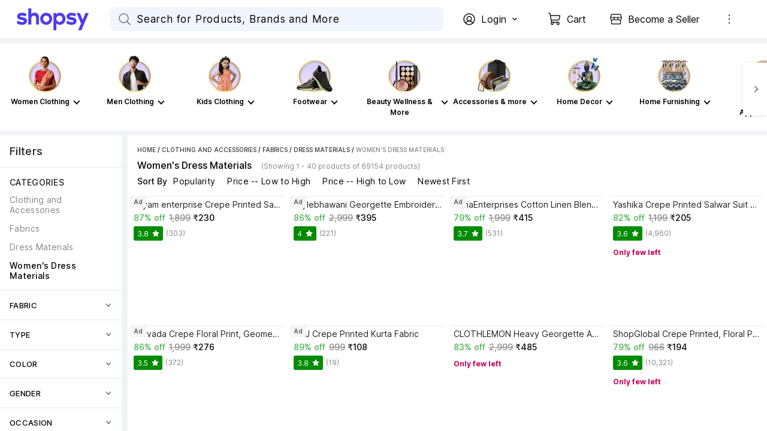

--- FILE ---
content_type: text/css
request_url: https://static-assets-web.flixcart.com/batman-returns/batman-returns/_next/static/css/ad6f5e31d7d86e94.css
body_size: -56
content:
.grid-formation{flex-grow:0;flex-shrink:0}.grid-column-1{flex-basis:calc(100% / 1);max-width:calc(100% / 1)}.grid-column-2{flex-basis:calc(100% / 2);max-width:calc(100% / 2)}.grid-column-3{flex-basis:calc(100% / 3);max-width:calc(100% / 3)}.grid-column-4{flex-basis:calc(100% / 4);max-width:calc(100% / 4)}.grid-column-5{flex-basis:calc(100% / 5);max-width:calc(100% / 5)}.grid-column-6{flex-basis:calc(100% / 6);max-width:calc(100% / 6)}.grid-column-7{flex-basis:calc(100% / 7);max-width:calc(100% / 7)}.grid-column-8{flex-basis:calc(100% / 8);max-width:calc(100% / 8)}.grid-column-9{flex-basis:calc(100% / 9);max-width:calc(100% / 9)}.grid-column-10{flex-basis:calc(100% / 10);max-width:calc(100% / 10)}.grid-column-11{flex-basis:calc(100% / 11);max-width:calc(100% / 11)}.grid-column-12{flex-basis:calc(100% / 12);max-width:calc(100% / 12)}

--- FILE ---
content_type: text/javascript
request_url: https://static-assets-web.flixcart.com/batman-returns/batman-returns/_next/static/chunks/5074.9d7a620dbe1a1eef.js
body_size: 7669
content:
(self.webpackChunk_N_E=self.webpackChunk_N_E||[]).push([[5074],{18601:function(e,t,a){var n=a(14841),i=1/0;e.exports=function(e){return e?(e=n(e))===i||e===-i?(e<0?-1:1)*17976931348623157e292:e==e?e:0:0===e?e:0}},40554:function(e,t,a){var n=a(18601);e.exports=function(e){var t=n(e),a=t%1;return t==t?a?t-a:t:0}},94694:function(e,t,a){"use strict";a.d(t,{Z:function(){return i}});var n=a(81007);class i{static getAction(e){let t;switch(e){case n.MF.MAPI_ACTION:t=a(46196);break;case n.MF.FETCH_NEXT_PAGE:t=a(61717);break;case n.MF.MODAL_ACTION:t=a(364);break;case n.MF.EXPAND_ACTION:t=a(18248);break;case n.MF.FILTER_ACTION:t=a(74523);break;case n.MF.FILTER_NAVIGATION:t=a(29032);break;case n.MF.PRODUCT_CARD_ACTION:t=a(51110);break;case n.MF.MULTI_SELECT_URL_UPDATE:t=a(67805);break;case n.MF.UPDATE_PAGE_TRANSIENT_DATA:case n.MF.UPDATE_PAGE_INSTANCE_DATA:case n.MF.UPDATE_PAGE_INSTANCE_DATA_ON_CHANGE_URI:t=a(97438);break;case n.MF.UPDATE_SLOT_TRANSIENT_DATA:case n.MF.UPDATE_WIDGET:t=a(21777);break;case n.MF.SHOW_TOAST:t=a(5848);break;case n.MF.SEARCH_HELPER_ACTION:t=a(72676);break;case n.MF.TRACK_PAGE_VIEW:t=a(60424);break;case n.MF.TRACK_PLA_BEACON:t=a(27967)}return t&&t.default?t.default:t}}},46196:function(e,t,a){"use strict";a.r(t),a.d(t,{default:function(){return s}});var n=a(86970),i=a(90527);class o{static getAction(e){let t;switch(e){case n.HandlerGroupTypes.COMPARE:t=a(80930);break;case i.A.URL_UPDATE:t=a(71749);break;case i.A.URL_UPDATE_SERVICEABILITY:t=a(63035);break;case i.A.WISHLIST_ADD:t=a(17109);break;case i.A.CHANGE_URI:t=a(34308);break;case i.A.ADD_TO_COLLECTION_WISHLIST:t=a(84288);break;case i.A.COLLECTION_ADD:t=a(40205);break;case i.A.SHOW_SNACK_BAR:t=a(40488);break;case i.A.CART_ADD:t=a(28022);break;case i.A.FORM_SUBMIT_COLLECTION:t=a(36988);break;case i.A.COLLECTION_FORM_API_HANDLER:t=a(42334)}return t&&t.default?t.default:t}}class s extends n.default{_getActionHandler(e){let t=this._getHandlerGroupForType(e)||e,a=this._handlers.get(t);if(a)return a;let n=o.getAction(t);if(n&&(a=new n),a)return this._handlers.set(t,a),a}}},51110:function(e,t,a){"use strict";a.r(t);var n=a(48005),i=a(56609),o=a(6212),s=a(41273),r=a(3961),c=a(47573),l=a(94497),d=a(96935);class u{handleAction(e,t,a){var p;let v;let A=e.payload.mapiAction,g=c.Z.OS;return t.pageMeta.pageType===n.Z.SearchPage&&(v="SEARCH"),A.tracking&&!A.tracking[u.PARAM_FINDING_METHOD]&&v&&(A.tracking[u.PARAM_FINDING_METHOD]=v),"ios"===g?(A.tracking=Object.assign(Object.assign({},A.tracking),{eVar61:A.tracking.widgetType}),delete A.tracking.widgetType):"android"===g&&(A.tracking=Object.assign(Object.assign({},A.tracking),{otracker1:A.tracking.widgetType}),delete A.tracking.widgetType),r.ZP.shouldPreserveSearchQuery()&&(A.params.searchQuery=(0,s.pm)(t.pageMeta.pageURI),d.E.isSearchBarRevampedEnabled()&&""===A.params.searchQuery&&(A.params.searchQuery=null===(p=t.pageDataResponse)||void 0===p?void 0:p.pageTitle)),l.Z.getExperimentValue("PDPloadTime")&&(A.params.reactNewV4Flow=!0),a({type:o.Z.MAPI_ACTION,payload:new i.qR(A)}),!0}}u.PARAM_FINDING_METHOD="findingMethod",t.default=u},27967:function(e,t,a){"use strict";a.r(t),a.d(t,{default:function(){return p}});var n=a(6212);class i{constructor(e){this.type=n.Z.UPDATE_PLA_RESPONSE_ID,this.lastPLAResponseId=e}}class o{constructor(e,t,a,n){this.responseId=e,this.sponsoredListings=t,this.numResults=a,this.marketplaceId=n}}let{ReactAdEventHandler:s,FDPModule:r}=a(94073).default;class c{static sendAdBeaconEvent(e){s&&s.sendAdBeaconEvent&&s.sendAdBeaconEvent(JSON.stringify(e)),r&&r.sendAdBeaconEvent(e)}}var l=a(3764);class d{constructor(e,t){this.position=e,this.adUnit=t}}var u=a(38305);class p{handleAction(e,t,a){if(t.widgetsData&&t.widgetsData.slots){let n=t.widgetsData.slots,o=e.payload.oldWidgets?e.payload.oldWidgets.slots:void 0,s=t.pageMeta,r=s&&s.lastPLAResponseId,l=this._fetchPLABeaconModel(n,r,o);l&&(a(new i(l.responseId)),c.sendAdBeaconEvent(l))}return!0}_fetchPLABeaconModel(e,t,a){let n=this._mapSlotsForCurrentBeaconModel(e,a?this._findSanitizedLength(a,e):0,t);if(n&&(!t||t!==n.responseId))return n}_mapSlotsForCurrentBeaconModel(e,t,a){let n,i,s;if(!e)return;let r=[],c=u.eN.MARKETPLACE_FLIPKART;for(let n=t;n<e.length;n++){let t=e[n];if(t){let e=t.slotData.widget;if(e)switch(e.type){case l.Z.PRODUCT_SUMMARY:{let t=e.data.products,n=!1;if(t&&t.forEach(e=>{if(e.adInfo&&!n){let t=e.adInfo,a=new d(-1,t);r.push(a),t.responseId&&(s?s!==t.responseId&&(n=!0):s=t.responseId),!i&&t.numResults&&(i=t.numResults.toString()),t.marketplaceId&&(c=t.marketplaceId)}}),n||a&&s&&s===a)return}case l.Z.PRODUCT_SUMMARY_V2:{let t=e.data.products,n=!1;if(t&&t.forEach(e=>{if(e.value&&e.value.adInfo&&!n){let t=e.value.adInfo,a=new d(-1,t);r.push(a),t.responseId&&(s?s!==t.responseId&&(n=!0):s=t.responseId),!i&&t.numResults&&(i=t.numResults.toString()),t.marketplaceId&&(c=t.marketplaceId)}}),n||a&&s&&s===a)return}case l.Z.PRODUCT_SUMMARY_EXTENDED:{let t=e.data.products,n=!1;if(t&&(t.forEach(e=>{var t;let a=e.productInfo;if((null===(t=null==a?void 0:a.value)||void 0===t?void 0:t.adInfo)&&!n){let e=a.value.adInfo,t=new d(-1,e);r.push(t),e.responseId&&(s?s!==e.responseId&&(n=!0):s=e.responseId),!i&&e.numResults&&(i=e.numResults.toString()),e.marketplaceId&&(c=e.marketplaceId)}}),n||a&&s&&s===a))return}}}}return i&&s&&r.length>0&&(n=new o(s,r,i,c)),n}_findSanitizedLength(e,t){if(t.length<=e.length)return 0;let a=e[e.length-1];return a&&a.slotData.widget&&a.slotData.widget.type.startsWith(l.Z.PAGE_BREAK)?e.length-1:e.length}}},65116:function(e,t,a){"use strict";a.r(t),a.d(t,{UGCActionType:function(){return i},default:function(){return T}});var n,i,o=a(81007),s=a(51925),r=a(57330),c=a(99476),l=a(77202),d=a(88974),u=a(37446),p=a(36778),v=a(27813),A=a(3764),g=a(12887),E=a(61107),f=a(19432);(n=i||(i={}))[n.ActionNone=0]="ActionNone",n[n.ContentExpanded=1]="ContentExpanded",n[n.ContentUpvoted=2]="ContentUpvoted",n[n.ContentDownvoted=3]="ContentDownvoted",n[n.ContentShowAbuse=4]="ContentShowAbuse",n[n.ContentHideAbuse=5]="ContentHideAbuse",n[n.ContentReportAbuse=6]="ContentReportAbuse",n[n.DeleteAnswer=7]="DeleteAnswer";class T{handleAction(e,t,a){var n;let l=!1,d=t&&t.appContext.uiContext.windowFrame.height||0;switch(e.type){case o.MF.REVIEWS_MAPI_ACTION:{l=!0;let o=e.reviewsActionMeta?e.reviewsActionMeta.type:i.ActionNone,u=e.reviewsActionMeta?e.reviewsActionMeta.itemIndex:0,p=!!e.reviewsActionMeta&&e.reviewsActionMeta.isModal,v=!!e.reviewsActionMeta&&e.reviewsActionMeta.isSingleItemView,A=null===(n=e.reviewsActionMeta)||void 0===n?void 0:n.isDynamicContentModal,g=e.mapiAction;g.params&&g.params.reviewId&&g.params.source&&g.params.reviewDomain&&g.params.vote&&(l=!0,s.Q.voteReview(g.params.vote,g.params.source,g.params.reviewDomain,g.params.reviewId,g.params.reviewLanguage||f.v6b,n=>{var i;if(this._notifyOperationResult(o,r.pS.SUCCESS,n,null==t?void 0:t.appContext.locale),t&&t.widgetsData){let n=(0,c.z4)(e.index,e.behaviour,t.widgetsData);n&&this._modifySlotData(o,u,r.pS.SUCCESS,e.index,n,a,d,p,v,A,null===(i=e.reviewsActionMeta)||void 0===i?void 0:i.dynamicModalProductReviewData)}},e=>{this._notifyOperationResult(o,r.pS.SUCCESS,e,null==t?void 0:t.appContext.locale)}));break}case o.MF.REVIEWS_UI_ACTION:if(l=!0,e.payload&&(0,o.p3)(e.payload)&&e.payload.type===o.MF.REVIEWS_UI_ACTION){let n=e.payload;if(n.reviewsActionMeta&&t&&t.widgetsData){let e=(0,c.z4)(n.index,n.behaviour,t.widgetsData);e&&this._modifySlotData(n.reviewsActionMeta.type,n.reviewsActionMeta.itemIndex,r.pS.SUCCESS,n.index,e,a,d,n.reviewsActionMeta.isModal,n.reviewsActionMeta.isDynamicContentModal)}}}return l}_modifySlotData(e,t,a,n,o,c,u,g,E,f,T){if(o.slotData.widget){let C=Object.assign({},o.slotData.widget),I=C.data.renderableComponents,h=null==T?void 0:T.renderableComponents,_=I?[...I]:[],S=_.length;if(S>t)switch(e){case i.ContentHideAbuse:case i.ContentShowAbuse:case i.ContentExpanded:{let a=o.transientData&&o.transientData.items?[...o.transientData.items]:void 0;if(!a||a.length!==S){a=Array(S);for(let e=0;e<S;e++)a[e]={isExpanded:!1,feedback:s.g.None,showReportAbuse:!1}}let r=Object.assign({},a[t]);e===i.ContentExpanded?r.isExpanded=!r.isExpanded:e===i.ContentShowAbuse?r.showReportAbuse=!r.showReportAbuse:e===i.ContentHideAbuse&&(r.showReportAbuse=!1),a[t]=r;let u=new l.N(a);c(new d.Sc(new d.Tq(u,n,o.behaviour,o.rowId)));break}case i.ContentDownvoted:case i.ContentUpvoted:{let s=t;if(a===r.pS.SUCCESS){if(f&&h){let e=null==h?void 0:h[0];s=_.findIndex(t=>{var a,n;return(null===(a=null==e?void 0:e.value)||void 0===a?void 0:a.id)&&e.value.id===(null===(n=t.value)||void 0===n?void 0:n.id)})}if(_[s]&&_[s].value){let t=_[s].value;if(t){let a=t.upvote?Object.assign({},t.upvote):void 0,r=t.downvote?Object.assign({},t.downvote):void 0,l=e===i.ContentUpvoted,T=e===i.ContentDownvoted,I=!1;if(r&&r.value){let e=!0===T?r.value.count+1:r.value.isSelected?r.value.count-1:r.value.count;r.value=Object.assign(Object.assign({},r.value),{isSelected:T,count:e}),I=!0}if(a&&a.value){let e=!0===l?a.value.count+1:a.value.isSelected?a.value.count-1:a.value.count;a.value=Object.assign(Object.assign({},a.value),{isSelected:l,count:e}),I=!0}let h=Object.assign(Object.assign({},_[s]),{value:Object.assign(Object.assign({},t),{upvote:a,downvote:r})});if(_[s]=h,C.data=Object.assign(Object.assign({},C.data),{renderableComponents:_}),I&&(c(new d.gf(new d.aV(C,n,o.behaviour,o.rowId))),g)){E&&(C.data=Object.assign(Object.assign({},C.data),{reviewItemIndex:s,renderableComponents:[_[s]]}));let e=[_[s]],t={modalType:v.w.BOTTOM_SHEET,widgetType:E?A.Z.MODAL_REVIEW_QNA:f?A.Z.MODAL_REVIEW_RNR:A.Z.MODAL_REVIEW,widgetData:f?{renderableComponents:e}:C.data,widgetIndex:n,scrollable:!0,contentMaxHeight:.8*u,bounces:!1};c(new p.Nh(p.GM.UPDATE_MODAL,t))}}}}}}}}_notifyOperationResult(e,t,a){let n=arguments.length>3&&void 0!==arguments[3]?arguments[3]:g.jp.EN;if(a&&a.message)u.$Z(a.message,u.FB);else{let a;if(t===r.pS.SUCCESS)switch(a=(0,g.iQ)(n,{id:E.F.rex_string_UGC_ACTION_SUCCESS}),e){case i.ContentUpvoted:case i.ContentDownvoted:a=(0,g.iQ)(n,{id:E.F.rex_string_UGC_VOTE_THANKS});break;case i.ContentReportAbuse:a=(0,g.iQ)(n,{id:E.F.rex_string_UGC_REPORTED_SPAM})}else a=(0,g.iQ)(n,{id:E.F.rex_string_GENERIC_ERROR_MESSAGE});u.$Z(a,u.FB)}}}},29032:function(e,t,a){"use strict";a.r(t),a.d(t,{default:function(){return d}});var n=a(81007),i=a(56609),o=a(30071),s=a(62741),r=a(14281),c=a(19536),l=a(10230);class d{handleAction(e,t,a){if(e.type===n.MF.FILTER_NAVIGATION&&e.payload){let s=t.pageDataResponse&&t.pageDataResponse.tracking,l=t.pageMeta,d=l.pageName,u=l.pageType,p=l.requestContext?l.requestContext.sqid:void 0,v=l.requestContext?l.requestContext.ssid:void 0,A=l.pageTrackingData?(0,r.Z)(l.pageTrackingData.trackingRecord,c.Gt):void 0,g=this._buildTrackingMap(t),E=s&&s[o.T.CATEGORY]?s[o.T.CATEGORY]:"",f=s&&s[o.T.VERTICAL]?s[o.T.VERTICAL]:"",T=e.payload.mapiAction;return T.params=Object.assign(Object.assign({},T.params),{pageName:d,pageType:u,searchQueryId:p,searchSessionId:v,findingMethod:A,category:E,vertical:f,trackingData:g}),a({type:n.MF.MAPI_ACTION,payload:new i.qR(T)}),!0}return!1}_buildTrackingMap(e){let t=e.pageMeta,a=t.pageTrackingData,n=a&&a.actionParams,i=t.marketPlace,r=e.pageDataResponse&&e.pageDataResponse.tracking,c={};return r&&(c[s.ZP.PROP3]=i+":"+t.pageType,c[s.ZP.EVAR1]=r[o.T.CATEGORY],c[s.ZP.EVAR6]=r[o.T.SEARCH_QUERY],c[s.ZP.EVAR16]=r[o.T.SUPERCATEGORY],c[s.ZP.EVAR17]=r[o.T.SUBCATEGORY],c[s.ZP.EVAR19]=r[o.T.VERTICAL],n&&((0,l.fj)(n,c),c[s.ZP.EVAR57]=n.searchExtrasStore,c[s.ZP.PROP6]=n.searchExtrasQuery),c[s.ZP.EVAR64]=r[o.T.PRODUCT_COUNT],c[s.ZP.EVAR47]=r[o.T.QUERY_WORD_COUNT],c[s.ZP.PROP1]=r[o.T.CATEGORY],c[s.ZP.PRODUCTS]=";"+e.pageMeta.pageType+";;;;eVar19="+r[o.T.VERTICAL]+"|eVar22="+r[o.T.CATEGORY]+"|eVar93="+e.pageMeta.marketPlace),c}}},80930:function(e,t,a){"use strict";a.r(t),a.d(t,{default:function(){return E}});var n=a(6212),i=a(90527),o=a(81007),s=a(63219);class r{constructor(e){this.type=s.v.COMPARE,this.compareInfo=e}}var c=a(88974),l=a(32563),d=a(23279),u=a.n(d),p=a(3313);class v{handleAction(e,t,a){if(t.pageDataResponse){let n;let i=t.pageInstanceData&&t.pageInstanceData[s.v.COMPARE],d=this._getTrackingData(t);switch(e.type){case o.MF.TOGGLE_COMPARE:let u=e.payload;(n=i?Object.assign(Object.assign({},i),{compareInfo:Object.assign(Object.assign({},i.compareInfo),{compareSelected:!i.compareInfo.compareSelected,compareBasketId:u})}):new r({compareBasketId:u,compareSelected:!0}))&&n.compareInfo&&(n.compareInfo.compareSelected&&a({type:o.MF.COMPARE_STATE_REFRESH,payload:u}),a(new c.wO(new c.XS(s.v.COMPARE,n))));break;case o.MF.TOGGLE_PRODUCT_COMPARE:if(i){let n=e.payload,o=i.compareInfo,s=n.productSummary;s&&s.listingId&&(l.Z.isProductInCompareBasket(t.appContext.userManager.getCompareBasketManager().getCompareData()[o.compareBasketId],s.id)?t.appContext.userManager.getCompareBasketManager().deleteProductFromBasket(t.pageMeta.pageUID,o.compareBasketId,s.id,d).then(void 0).catch(e=>{v.onFailure(e,t,a)}):this._makeAddToCompareCallDebounced(t,s,o,e=>{v.onFailure(e,t,a)}))}break;case o.MF.COMPARE_STATE_REFRESH:let p=e.payload;t.appContext.userManager.getCompareBasketManager().getAllProductsFromBasket(t.pageMeta.pageUID,p,d).then(void 0).catch(e=>{v.onFailure(e,t,a)})}}return!0}_addProductToCompareDebounced(e,t,a,n){e.appContext.userManager.getCompareBasketManager().addProductToBasket(e.pageMeta.pageUID,a.compareBasketId,t.id,t.listingId,this._getTrackingData(e)).catch(n)}_getTrackingData(e){return{pageType:e.pageMeta.pageType,pageName:e.pageMeta.pageName,marketplace:e.pageMeta.marketPlace}}constructor(){this._makeAddToCompareCallDebounced=u()(this._addProductToCompareDebounced,p.Zi)}}v.onFailure=(e,t,a)=>{try{JSON.parse(e.message)}catch(t){a(new c.Jd(e.message))}};var A=a(12887),g=a(61107);class E{handleAction(e,t,a){if(t){let o=e.mapiAction;switch(o.type){case i.A.COMPARE_STATE_REFRESH:let s=t.pageInstanceData?t.pageInstanceData.COMPARE:void 0,r=s&&s.compareInfo.compareSelected?s.compareInfo.compareBasketId:void 0;r&&a({type:n.Z.COMPARE_STATE_REFRESH,payload:r});break;case i.A.ADD_COMPARE_BASKET:let l={pageType:t.pageMeta.pageType,pageName:t.pageMeta.pageName,marketplace:t.pageMeta.marketPlace},d=t.pageDataResponse?t.pageDataResponse.pageContext:void 0;d&&d.trackingDataV2&&(l.sProduct=d.trackingDataV2.sproduct),d&&d.analyticsData&&d.analyticsData.category&&d.analyticsData.vertical&&(l.category=d.analyticsData.category,l.vertical=d.analyticsData.vertical),t.appContext.userManager.getCompareBasketManager().addProductToBasket(t.pageMeta.pageUID,o.params.basketId,o.params.pid,o.params.lid,l).then(e=>{a(new c.Jd((0,A.iQ)(null==t?void 0:t.appContext.locale,{id:g.F.rex_string_ADDED_TO_COMPARE})))}).catch(e=>{v.onFailure(e,t,a)})}return!0}return!1}}},74523:function(e,t,a){"use strict";a.r(t),a.d(t,{default:function(){return o}});var n=a(99476),i=a(88974);class o{handleAction(e,t,a){let o=e.payload;if(o&&t.widgetsData){let e=(0,n.z4)(o.index,o.behaviour,t.widgetsData);if(e&&e.slotData.widget){let t=Object.assign({},e.slotData.widget),n=t.data;if(n){let s=n.values;if(s&&s.length>o.actionMeta.selectedIndex){let n=Object.assign({},s[o.actionMeta.selectedIndex]),r=Object.assign({},n&&n.value);r&&(r.selected=!r.selected),n.value=r,s[o.actionMeta.selectedIndex]=Object.assign({},n),a(new i.gf(new i.aV(t,o.index,e.behaviour,e.rowId)))}}}}return!0}}},80030:function(e,t,a){"use strict";a.d(t,{M7:function(){return u},Nf:function(){return r},R0:function(){return d},_T:function(){return l},g_:function(){return c},uv:function(){return s}});var n=a(6212),i=a(69914),o=a(78484);class s{constructor(e){this.type=n.Z.SWATCH_ACTION,this.payload=e}}class r{constructor(e,t,a,n,o,s){this.type=i.o.MULTI_SWATCH_SELECTION,this.swatchIndexSelected=e,this.swatchOptionIndexSelected=t,this.viewModel=a,this.swatchCombinationToPidMap=n,this.swatchWhitelistProductInfoMap=o,this.viewType=s}}class c{constructor(e,t,a){this.type=i.o.APPLY_SWATCH_SELECTION,this.pid=e,this.productInfoMap=t,this.swatches=a}}class l{constructor(e,t){this.type=i.o.MULTI_SWATCH_SELECTION_SERVICEABILITY_CHECK,this.viewModel=e,this.pid=t}}class d{constructor(e,t,a=o.X.DEFAULT,n,s,r,c,l,d,u){this.type=i.o.OPEN_SWATCH_SELECTION_MODAL,this.modalType=o.X.DEFAULT,this.modalType=a,this.actions=e,this.rowId=c,this.swatchDataWidgetIndex=l,this.swatchWidgetData=t,this.initialPid=n,this.trackingSource=s,this.viewType=r,this.dismissAction=d,this.marketPlace=u}}class u{constructor(e,t){this.type=i.o.SWATCH_EXPANDED_VIEW,this.isExpanded=e,this.swatchId=t}}},69914:function(e,t,a){"use strict";var n,i;a.d(t,{o:function(){return n}}),(i=n||(n={})).APPLY_SWATCH_SELECTION="APPLY_SWATCH_SELECTION",i.MULTI_SWATCH_SELECTION="MULTI_SWATCH_SELECTION",i.MULTI_SWATCH_SELECTION_SERVICEABILITY_CHECK="MULTI_SWATCH_SELECTION_SERVICEABILITY_CHECK",i.OPEN_SWATCH_SELECTION_MODAL="OPEN_SWATCH_SELECTION_MODAL",i.SWATCH_EXPANDED_VIEW="SWATCH_EXPANDED_VIEW"},78484:function(e,t,a){"use strict";var n,i;a.d(t,{X:function(){return n}}),(i=n||(n={})).BOTTOM_SHEET="BOTTOM_SHEET",i.DEFAULT="DEFAULT"},2133:function(e,t,a){"use strict";a(99476)},90969:function(e,t,a){"use strict";var n,i,o,s;a.d(t,{X:function(){return n},x:function(){return i}}),(o=n||(n={}))[o.PRIMARY=0]="PRIMARY",o[o.SECONDARY=1]="SECONDARY",(s=i||(i={}))[s.ENABLED=0]="ENABLED",s[s.DISABLED=1]="DISABLED"},51925:function(e,t,a){"use strict";a.d(t,{Q:function(){return r},g:function(){return i}});var n,i,o=a(58735),s=a(80976);class r{static voteReview(e,t,a,n,i,r,c){let l={vote:e,source:t,reviewDomain:a,reviewId:n};i.length>0&&(l.reviewLanguage=i);let d={requestType:s.dW.PUT,isSecureRequest:!0,apiVersion:"3",uri:"/reviews/vote",body:l,protocol:s.Tf.HTTP,headers:{"Content-Type":"application/json"}};o.ZP.fetch(d,{cacheKey:"/reviews/vote"}).then(e=>{r&&e.RESPONSE&&r(e.RESPONSE)}).catch(e=>{c&&c(e)})}}(n=i||(i={})).None="NONE",n.Up="UP",n.Down="DOWN",n.Abuse="ABUSE"},38766:function(e,t,a){"use strict";a.d(t,{F:function(){return n}});let n={LIFESTYLE:"LIFESTYLE",BEAUTY:"BEAUTY",MOBILE:"MOBILE",SUMMARY_KEY_CALLOUTS:"SUMMARY_KEY_CALLOUTS",GROCERY:"GROCERY",TRYITON:"VIRTUAL_TRY_ON"}},77202:function(e,t,a){"use strict";a.d(t,{N:function(){return i},k:function(){return o}});var n=a(42614);class i{constructor(e){this.type=n.w.UGC,this.items=e}}class o{constructor(e){this.type=n.w.UGC,this.item=e}}},1750:function(e,t,a){"use strict";a.d(t,{b:function(){return i}});var n=a(76213);class i{constructor(e,t,a,i,o,s){this.type=n.a.BASKET_SUBSTITUTE,this.stickyWidgetData=void 0,this.grocerySubtituteData=void 0,this.addedItemsList=[],this.pageUID=void 0,this.isQuantityUnchanged=!1,this.isOOSItemRemoved=!1,this.grocerySubtituteData=i,this.stickyWidgetData=e,this.addedItemsList=t,this.pageUID=a,this.isQuantityUnchanged=o,this.isOOSItemRemoved=s}}},11185:function(e,t,a){"use strict";a.d(t,{Z:function(){return i}});var n=a(76213);class i{constructor(e){this.type=n.a.RESULT,this.result=e}}},34531:function(e,t,a){"use strict";a.d(t,{o:function(){return i}});var n=a(76213);class i{constructor(e){this.type=n.a.STICKY_ALTERNATE_ACTION,this.isInlineWidgetInteracted=void 0,this.isInlineWidgetInteracted=e}}},90381:function(e,t,a){"use strict";var n,i;a.d(t,{h:function(){return n}}),(i=n||(n={})).PAGE="PAGE",i.WIDGET="WIDGET"},36910:function(e,t,a){"use strict";a.d(t,{Z:function(){return n}});class n{constructor(e,t,a,n){this.pid=e,this.pt=t,this.p=a,this.position=n}}},42505:function(e,t,a){"use strict";a.d(t,{AB:function(){return p},J8:function(){return r},Rt:function(){return _},Sd:function(){return v},YH:function(){return c},ZK:function(){return E},_e:function(){return l},aJ:function(){return T},aW:function(){return A},cS:function(){return I},c_:function(){return d},eY:function(){return u},hn:function(){return f},mz:function(){return g}});var n=a(40554),i=a.n(n),o=a(71210),s=a(13768);function r(e){let t;let{pricing:a}=e;return a&&(t={isSpecialPrice:g(null==a?void 0:a.finalPrice),finalPrice:E(null==a?void 0:a.finalPrice),mrp:null==a?void 0:a.mrp,fsp:null==a?void 0:a.fsp}),t}function c(e){var t,a,n,i,o,s,r,c;return{isPreBook:null===(t=e.trackingDataV2)||void 0===t?void 0:t.preBookAvailable,isAvailable:(null===(a=e.trackingDataV2)||void 0===a?void 0:a.productStatus)?(null===(n=e.trackingDataV2)||void 0===n?void 0:n.productStatus.toUpperCase())!=="OUT OF STOCK":void 0,sellerId:null===(i=e.trackingDataV2)||void 0===i?void 0:i.sellerId,isFA:e.isFaAvailable,availabilityStatus:null===(o=e.trackingDataV2)||void 0===o?void 0:o.productStatus,listingId:e.listingId,isServiceable:null===(s=e.trackingDataV2)||void 0===s?void 0:s.serviceable,listingState:null===(r=e.trackingDataV2)||void 0===r?void 0:r.productStatus,isFBF:null===(c=e.trackingDataV2)||void 0===c?void 0:c.fbfAvailable}}function l(e){if(null==e?void 0:e.trackingDataV2){let{slaMaxDays:t,slaMinDays:a,slaType:n,slaFee:i}=e.trackingDataV2;return[{maxSLA:t?"".concat(String(t),"d"):void 0,minSLA:a?"".concat(String(a),"d"):void 0,slaType:n,feeApplicable:i}]}}function d(e){if(null==e?void 0:e.trackingDataV2){let{slaMaxDays:t,slaMinDays:a,slaType:n,slaFee:i}=e.trackingDataV2;return[{maxSLA:t,minSLA:a,slaType:n,feeApplicable:i}]}}function u(e){}function p(e){if(null==e?void 0:e.trackingDataV2){let{codAvailable:t,returnPolicy:a}=e.trackingDataV2;if(t||a)return{isCODAvailable:t,returnPolicy:a}}}function v(e){var t;let a=[];if(null===(t=null==e?void 0:e.trackingDataV2)||void 0===t?void 0:t.offerSummaryDetail){let t=e.trackingDataV2.offerSummaryDetail;-1!==t.indexOf("|")&&(t.split("|")||[]).forEach(e=>{if(-1!==e.indexOf("=")){let t=e.split("=");a.push({id:t[0],type:t[1]})}})}return{offerCount:a.length,offerSummary:a.length>0?a:void 0}}function A(e){let t;let a=[],n=[],{rating:i}=e;if(i){let{breakup:e,aspectRating:o,average:s,count:r,reviewCount:c}=i;e&&e.forEach((e,t)=>{a.push({ratingValue:t+1,ratingCount:e||0})}),o&&(n=o.map(e=>{var t;return{parameter:e.name,rating:null===(t=e.average)||void 0===t?void 0:t.toString()}})),t={rating:s,ratingsCount:r,reviewsCount:c,individualRatingsCount:a,parameterRating:n.length>0?n:void 0}}return t}function g(e){return!!e&&"SPECIAL_PRICE"===e.priceType}function E(e){if(e&&e.decimalValue)return i()(e.decimalValue)}function f(e){if(e)return"true"===e.toLowerCase()}function T(e){var t,a;return{totalCartValue:null===(t=null==e?void 0:e.GROCERY)||void 0===t?void 0:t.totalCost,uniqueProductCount:null===(a=null==e?void 0:e.GROCERY)||void 0===a?void 0:a.productCount}}function C(e){var t,a,n,i,o,s,r;let c;if(null==e?void 0:e.couponMetadata){let l=null!==(t=null==e?void 0:e.couponMetadata)&&void 0!==t&&!!t.expiryTime&&(null===(a=null==e?void 0:e.couponMetadata)||void 0===a?void 0:a.expiryTime)<Date.now();c={type:null===(n=null==e?void 0:e.couponMetadata)||void 0===n?void 0:n.type,expired:l,couponValue:null===(i=null==e?void 0:e.couponMetadata)||void 0===i?void 0:i.couponValue,finalValue:null===(o=null==e?void 0:e.couponMetadata)||void 0===o?void 0:o.finalValue,applied:null===(s=null==e?void 0:e.couponMetadata)||void 0===s?void 0:s.applied,id:null===(r=null==e?void 0:e.couponMetadata)||void 0===r?void 0:r.id}}return c}function I(e,t){if(e){var a,n;null!==(n=null==(a=e.fdpEventTracking)?void 0:a.events)&&void 0!==n&&n.psi?function(e,t){var a,n;let i=null===(n=null===(a=e.fdpEventTracking)||void 0===a?void 0:a.events)||void 0===n?void 0:n.psi;if(i){let a=function(e){if(e&&Array.isArray(e))return e.map(e=>({maxSLA:h(null==e?void 0:e.maxSLA),minSLA:h(null==e?void 0:e.minSLA),feeApplicable:null==e?void 0:e.feeApplicable,slaType:null==e?void 0:e.slaType}))}(i.sla),n=Object.assign(Object.assign({},i),{sla:a});n._ev=s.Z.PSI_EUCLID_EVENT,(null==e?void 0:e.couponMetadata)&&(n.cmd=C(e)),n.fid||(n.fid=e.fetchId);let r=new o.oO(n);t(new o.OE(r))}}(e,t):function(e,t){var a,n,i,s,d,g,E;let f;let T=(null===(a=e.swatchInfo)||void 0===a?void 0:a.mandatorySwatchAvailable)||!1,I=new o.oO({fid:e.fetchId,fsn:e.productId,ppd:r(e),pls:c(e),nb:{isNonBuyable:e.trackingDataV2?(null===(i=e.trackingDataV2)||void 0===i?void 0:i.productStatus.toUpperCase())==="OUT OF STOCK"||null===(s=e.trackingDataV2)||void 0===s||!s.serviceable:void 0},sla:l(e),isa:T,swa:function(e,t){var a,n,i,o,s;let r=[];if(t&&(null===(a=e.swatchInfo)||void 0===a?void 0:a.mandatorySwatchAttributes))for(let t=0;t<(null===(i=null===(n=e.swatchInfo)||void 0===n?void 0:n.mandatorySwatchAttributes)||void 0===i?void 0:i.length);t++)r.push({attributeValue:null===(o=e.swatchInfo)||void 0===o?void 0:o.mandatorySwatchAttributes[t].id,attributeName:null===(s=e.swatchInfo)||void 0===s?void 0:s.mandatorySwatchAttributes[t].text});return 0!==r.length?r:void 0}(e,T),cd:u(e),pi:p(e),os:v(e),ma:(e.trackingDataV2&&(f={isDigital:null===(d=e.trackingDataV2)||void 0===d?void 0:d.digitalAvailable,isVideoAvailable:null===(g=e.trackingDataV2)||void 0===g?void 0:g.videoAvailable}),f),pas:{videosCount:null!==(E=null==e?void 0:e.productVideosCount)&&void 0!==E?E:0,imagesCount:null==e?void 0:e.productImagesCount},pr:A(e),bd:e.brand,dfm:null===(n=null==e?void 0:e.trackingDataV2)||void 0===n?void 0:n.detailedFindingMethod,cmd:C(e)});I&&t(new o.OE(I))}(e,t)}}function h(e){switch(typeof e){case"number":return e;case"string":return parseInt(e.slice(0,-1));default:return}}function _(e){let t;let{fdpEventTracking:a}=e,n=null==a?void 0:a.commonContext;return((null==n?void 0:n.exchangeAdded)||(null==n?void 0:n.exchangeFsn)||(null==n?void 0:n.exchangePreference))&&(t={is_Exchange_Added:n.exchangeAdded,Exchange_FSN:n.exchangeFsn,Exchange_Preference:n.exchangePreference}),t}}}]);

--- FILE ---
content_type: text/javascript
request_url: https://static-assets-web.flixcart.com/batman-returns/batman-returns/_next/static/chunks/3132-a8fcc00ff80a7d05.js
body_size: 6014
content:
"use strict";(self.webpackChunk_N_E=self.webpackChunk_N_E||[]).push([[3132],{20353:function(e,t,n){n.d(t,{Z:function(){return p}});var i=n(67294),r=n(91939),a=n(97088),o=n(12938),l=n(51062),c=n(33691),g=n(81175),s=n(77302),u=n(56609),d=n(81007),m=n(19432),h=n(79322);let f=o.Z.create({accouncementIcon:{marginRight:10},accouncementTextWrapper:{flex:1},actionText:Object.assign(Object.assign({},h.fE.fontMedium_12),{color:m.IvC.fkBlueColor})});class p extends c.Z{renderDivider(){}renderWidget(){var e;let t=c.Z._getAnnouncementValue(this.props),n=null==t?void 0:t.value,o=null===(e=null==n?void 0:n.imageValue)||void 0===e?void 0:e.dynamicImageUrl;if(n)return i.createElement(r.Z,{style:g.nB.addBankAccountAccouncementContainer},o&&i.createElement(l.Z,{source:o,height:20,width:20,style:f.accouncementIcon}),i.createElement(r.Z,{style:f.accouncementTextWrapper},i.createElement(s.K,{onPress:this.gotoAddBankDetails,onPressParam:null==t?void 0:t.action},i.createElement(a.Z,{style:[h.fE.fontRegular_12,h.fE.lineHeight_16]},null==n?void 0:n.actionText," ",i.createElement(a.Z,{style:f.actionText},"Add bank details")))))}constructor(){super(...arguments),this.gotoAddBankDetails=(e,t)=>{this.dispatchAction(d.MF.MAPI_ACTION,new u.mN(t))}}}},33691:function(e,t,n){var i=n(67294),r=n(97088),a=n(91939),o=n(77302),l=n(81175),c=n(99476),g=n(19432),s=n(51062),u=n(55928),d=n(88354),m=n(79529),h=n(56609),f=n(81007),p=n(79322),C=n(54570),y=n(59309),T=n(71210),x=n(69005);class v extends u.Z{static getWidgetHeight(e){let t=v._getAnnouncementValue(e),n=t&&t.value;if(!n)return 0;let i=n&&n.imageValue,r=i&&i.dynamicImageUrl,a=l.zn+l.Hx+2*l.sU+p.fD;return r?v.getImageHeight(e,m.fY)+a:n.title?l.zH+l.uq+a:n.subTitle?l.il+a:a}static getImageHeight(e,t){let n=v._getAnnouncementValue(e),i=n&&n.value,r=i&&i.imageValue;return r&&r.dynamicImageUrl?d.Z.getHeight(t,r&&r.aspectRatio,m.T7):0}renderWidget(){let e=v._getAnnouncementValue(this.props),t=e&&e.value,n=t&&t.imageValue,c=n&&n.dynamicImageUrl;if(!e||!t)return;let d=t.bleedingColor?t.bleedingColor:g.wL4.white,m=this.getTextStyle()?this.getTextStyle():n&&c?l.nB.announcementDetailsWithImage:l.nB.announcementDetails,h=i.createElement(a.Z,{style:this.getContainerStyle()},i.createElement(o.K,{onPress:this.onClick,onPressParam:e.action,disableFeedback:!e.action},i.createElement(a.Z,{style:[this.getParentViewStyle(),{backgroundColor:d}]},n&&c&&i.createElement(s.Z,{source:c,height:this.getImageHeight(),width:this.getImageWidth()}),i.createElement(a.Z,{style:m},t.title&&i.createElement(r.Z,{style:this.getTitleTextStyle(),numberOfLines:this.getTitleNumberOfLines()},t.title),t.subTitle&&i.createElement(r.Z,{numberOfLines:2,style:l.nB.subTitle},t.subTitle)),e.action&&i.createElement(s.Z,{style:l.nB.arrowIcon,source:g.Sfi,width:v.IMAGE_WIDTH,height:v.IMAGE_HEIGHT}))));if(e.tracking){let t=u.Z.getTrackingParams(this.props,e.tracking),n=this.getContentViewTrackingData(t);return i.createElement(C.Z,{trackingInfo:n},h)}return h}renderHeader(e){}getContainerStyle(){}getParentViewStyle(){return l.nB.announcementContainer}getTextStyle(){}getTitleTextStyle(){return l.nB.title}getTitleNumberOfLines(){return 1}getImageHeight(){return v.getImageHeight(this.props,m.fY)}getImageWidth(){return m.fY}applyLayoutDetailsToWidget(e){let t=(0,c.MM)(this.props.widgetSlotData);return t&&t.margin&&"0,0,0,0"!==t.margin||(t={padding:"0,8,0,8",elevation:1,backgroundColor:g.K04.borderGray}),y.Z.apply(t,e)}trackWidgetClick(e){this.trackDiscoveryContentClickEvent(e.tracking)}static _getAnnouncementValue(e){let t=(0,c.Qn)(e.widgetSlotData),n=t&&t.data;return n&&n.renderableComponents&&n.renderableComponents[0]}constructor(){super(...arguments),this.onClick=(e,t)=>{if(t){let e=(0,c.Qn)(this.props.widgetSlotData);if(null==e?void 0:e.tracking){let n=(0,x.t2)(t.tracking,null==e?void 0:e.tracking),i=new T.Fn(x.Ip.CLICKS,n);this.trackDGEvent(i)}this.trackWidgetClick(t),this.dispatchAction(f.MF.MAPI_ACTION,new h.mN(t))}}}}v.IMAGE_WIDTH=8,v.IMAGE_HEIGHT=10,t.Z=v},86e3:function(e,t,n){n.d(t,{Z:function(){return m}});var i=n(67294),r=n(55928),a=n(97088),o=n(91939),l=n(81175),c=n(99476),g=n(51062),s=n(79529),u=n(88354),d=n(54570);class m extends r.Z{static getWidgetHeight(e){return 50}renderWidget(){let e=m._getAnnouncementValue(this.props),t=e&&e.value,n=t&&t.imageValue,c=n&&n.dynamicImageUrl,u=s.xu,h=m._getImageWidth(this.props,u);if(!e||!t||!n||!c)return;let f=i.createElement(o.Z,{style:l.nB.boughtAnnouncementContainer},i.createElement(a.Z,null,t.title," "),i.createElement(g.Z,{source:c,height:u,width:h,style:l.nB.coinImage}),i.createElement(a.Z,null," ",t.subTitle));if(e.tracking){let t=r.Z.getTrackingParams(this.props,e.tracking),n=this.getContentViewTrackingData(t);return i.createElement(d.Z,{trackingInfo:n},f)}return f}static _getImageWidth(e,t){let n=m._getAnnouncementValue(e),i=n&&n.value,r=i&&i.imageValue,a=u.Z.getImageRatio(r&&r.aspectRatio);return a?t/a:s.Y2}static _getAnnouncementValue(e){let t=(0,c.Qn)(e.widgetSlotData),n=t&&t.data;return n&&n.renderableComponents&&n.renderableComponents[0]}}},4452:function(e,t,n){n.d(t,{Z:function(){return s}});var i=n(67294),r=n(55928),a=n(97088),o=n(91939),l=n(81175),c=n(99476),g=n(51062);class s extends r.Z{static getWidgetHeight(e){return 50}renderWidget(){var e,t,n,r,s,u,d;let m=(0,c.Qn)(this.props.widgetSlotData),h=m&&m.data,f=null===(r=null===(n=null===(t=null===(e=null==h?void 0:h.renderableComponents)||void 0===e?void 0:e[0])||void 0===t?void 0:t.value)||void 0===n?void 0:n.imageValue)||void 0===r?void 0:r.dynamicImageUrl,p=(null===(d=null===(u=null===(s=null==h?void 0:h.renderableComponents)||void 0===s?void 0:s[0])||void 0===u?void 0:u.value)||void 0===d?void 0:d.title)||"";if(f||p)return i.createElement(o.Z,{style:l.nB.earningsAnnouncementContainer},i.createElement(g.Z,{source:f,height:36,width:36}),i.createElement(a.Z,{style:l.nB.earningCalloutText},p))}}},48050:function(e,t,n){n.d(t,{Z:function(){return d}});var i=n(67294),r=n(91939),a=n(97088),o=n(12938),l=n(51062),c=n(33691),g=n(81175),s=n(79322);let u=o.Z.create({accouncementIcon:{marginRight:10},accouncementTextWrapper:{flex:1},accouncementText:Object.assign(Object.assign({},s.fE.fontRegular_12),s.fE.lineHeight_16)});class d extends c.Z{renderDivider(){}renderWidget(){var e;let t=c.Z._getAnnouncementValue(this.props),n=null==t?void 0:t.value,o=null===(e=null==n?void 0:n.imageValue)||void 0===e?void 0:e.dynamicImageUrl;if(n)return i.createElement(r.Z,{style:g.nB.maliciousActivityContainer},o&&i.createElement(l.Z,{source:o,height:20,width:20,style:u.accouncementIcon}),i.createElement(r.Z,{style:u.accouncementTextWrapper},i.createElement(a.Z,{style:u.accouncementText},null==n?void 0:n.actionText)))}}},51687:function(e,t,n){n.d(t,{Z:function(){return d}});var i=n(67294),r=n(86e3),a=n(79529),o=n(91939),l=n(97088),c=n(51062),g=n(54570),s=n(55928),u=n(79322);class d extends r.Z{renderWidget(){let e=r.Z._getAnnouncementValue(this.props),t=e&&e.value,n=t&&t.imageValue,a=n&&n.dynamicImageUrl;if(!e||!t||!t.title)return;let l=this.getHeight(),c=r.Z._getImageWidth(this.props,l);if(e.tracking){let n=s.Z.getTrackingParams(this.props,e.tracking),r=this.getContentViewTrackingData(n);return i.createElement(g.Z,{trackingInfo:r},this._renderAnnouncementContent(l,c,t.title,a))}return i.createElement(o.Z,null,this._renderAnnouncementContent(l,c,t.title,a))}getHeight(){return a.xu}getContentAlignment(){return u.FS.contentAlignCenter}getTextFontSize(){return u.fE.fontRegular_14}renderDivider(){}_renderAnnouncementContent(e,t,n,r){return i.createElement(o.Z,{style:u.FS.padding16H},i.createElement(o.Z,{style:[u.FS.row,this.getContentAlignment(),u.FS.margin_left_4,u.FS.margin_top_4]},r&&i.createElement(c.Z,{source:r,height:e,width:t,style:u.FS.margin_right_4}),i.createElement(l.Z,{style:[this.getTextFontSize(),u.fE.whiteText]},n," ")))}}},17328:function(e,t,n){n.d(t,{Z:function(){return o}});var i=n(51687),r=n(79322),a=n(79529);class o extends i.Z{getContentAlignment(){return r.FS.alignItemCenter}getTextFontSize(){return r.fE.fontRegular_12}getHeight(){return a.COIN_EXPIRY_HEIGHT_CONSTANT}}},1057:function(e,t,n){n.d(t,{Z:function(){return d}});var i=n(67294),r=n(97088),a=n(91939),o=n(81175),l=n(99476),c=n(51062),g=n(55928),s=n(88354),u=n(79529);class d extends g.Z{static getWidgetHeight(e){let t=Math.max(this.getImageHeight(e,u.Di),34)+2*o.sU,n=d._getAnnouncementValue(e);return((null==n?void 0:n.length)||0)*t}static getImageHeight(e,t){let n=d._getAnnouncementValue(e),i=n&&n[0]&&n[0].value,r=i&&i.imageValue;return r&&r.dynamicImageUrl?s.Z.getHeight(t,r&&r.aspectRatio,u.T7):0}shouldComponentUpdate(e,t,n){return!1}renderComponent(e){let t=null==e?void 0:e.value,n=null==t?void 0:t.imageValue,l=null==n?void 0:n.dynamicImageUrl,g=n&&l?o.nB.announcementDetailsWithImage:o.nB.announcementDetails;if(e&&t)return i.createElement(a.Z,{style:[this.getParentViewStyle()]},n&&l&&i.createElement(c.Z,{source:l,height:this.getImageHeight(),width:this.getImageWidth()}),i.createElement(a.Z,{style:g},t.title&&i.createElement(r.Z,{style:this.getTitleTextStyle()},t.title)))}renderWidget(){let e=d._getAnnouncementValue(this.props);if(e)return i.createElement(a.Z,null,e.map((t,n)=>!!t&&this.renderComponent(e[n])))}renderHeader(e){}getParentViewStyle(){return o.nB.obdAnnouncementContainer}getTextStyle(){}getTitleTextStyle(){return o.nB.obdTitle}getImageHeight(){return d.getImageHeight(this.props,u.Di)}getImageWidth(){return u.Di}static _getAnnouncementValue(e){let t=(0,l.Qn)(e.widgetSlotData),n=t&&t.data;return n&&n.renderableComponents}}},9616:function(e,t,n){n.d(t,{Z:function(){return g}});var i=n(67294),r=n(55928),a=n(97088),o=n(91939),l=n(99476),c=n(81175);class g extends r.Z{static getWidgetHeight(e){return 50}renderWidget(){let e=(0,l.Qn)(this.props.widgetSlotData),t=e&&e.data,n=t&&t.renderableComponents&&t.renderableComponents[0],r=n&&n.value&&n.value.subTitle;return i.createElement(o.Z,{style:c.nB.announcementContainer},i.createElement(a.Z,{style:c.nB.preferencesSubtitle},r))}renderDivider(){}}},89395:function(e,t,n){n.d(t,{Z:function(){return s}});var i=n(33691),r=n(79529),a=n(79322),o=n(81175),l=n(99476),c=n(65304),g=n(59309);class s extends i.Z{static getWidgetHeight(e){let t=i.Z.getImageHeight(e,r.n_);return 0===t?0:t+o.zn+o.Hx+2*o.sU+a.fD}renderDivider(){}getContainerStyle(){return this.state.containerStyle}getParentViewStyle(){return this.props.appContext.uiContext.windowFrame.width>330?o.nB.soloViewAnnouncementContainer:[o.nB.soloViewAnnouncementContainer,a.FS.padding_8]}getTextStyle(){return o.nB.soloViewAnnouncementDetailsWithImage}getTitleTextStyle(){return this.props.appContext.uiContext.windowFrame.width>330?o.nB.title:[o.nB.title,a.fE.fontMedium_14]}getImageHeight(){return i.Z.getImageHeight(this.props,this.getImageWidth())}getImageWidth(){return this.props.appContext.uiContext.windowFrame.width>330?r.n_:r.Ao}applyLayoutDetailsToWidget(e){let t=(0,l.MM)(this.props.widgetSlotData);return g.Z.apply(t,e)}_getDerivedState(e,t){let n=(0,l.Qn)(this.props.widgetSlotData),i=n&&n.widgetAttributes,r=i&&i.contentCollectionPadding?c.ZP.getRectFromString(i.contentCollectionPadding):void 0,a={paddingLeft:r?r.left:0,paddingTop:r?r.top:0,paddingRight:r?r.right:0,paddingBottom:r?r.bottom:0};return Object.assign(Object.assign({},super.getDerivedState(e,t)),{containerStyle:a})}constructor(e,t){super(e,t),this.state=this._getDerivedState(e,void 0)}}},94278:function(e,t,n){n.d(t,{Z:function(){return u}});var i=n(67294),r=n(91939),a=n(97088),o=n(55928),l=n(99476),c=n(72382),g=n(46696),s=n(71922);class u extends o.Z{static getWidgetHeight(){return 56}renderWidget(){let e=this._getTimerComponent(this.props),t=Number(e&&e.value&&e.value.endTime)||0,n=e&&e.value&&e.value.title;return i.createElement(r.Z,{style:s.I.outerContainer},i.createElement(r.Z,{style:s.I.centerAlignRow},i.createElement(a.Z,{style:s.I.title},n)),i.createElement(r.Z,{style:s.I.timerContainer},i.createElement(c.ZP,{timestampInMillis:t-Date.now(),timerType:g.E4.TIMED_MULTI_LINE})))}_getTimerComponent(e){let t=(0,l.Qn)(e.widgetSlotData),n=t?t.data:void 0;return n&&n.renderableComponents&&n.renderableComponents[0]}}},72213:function(e,t,n){n.d(t,{Z:function(){return d}});var i=n(33691),r=n(12938),a=n(65620),o=n(19432);let l=r.Z.create({title:{fontSize:14,fontFamily:a.S,includeFontPadding:!1,marginBottom:2,color:o.K04.textColor},text:{paddingLeft:14,flex:1}});var c=n(81007),g=n(56609),s=n(79322);class u extends i.Z{getImageHeight(){return u.CART_NUDGE_IMAGE_WIDTH}getImageWidth(){return u.CART_NUDGE_IMAGE_HEIGHT}getTitleTextStyle(){return[s.FS.padding_right_12,l.title]}getTitleNumberOfLines(){return 2}getTextStyle(){return l.text}constructor(){super(...arguments),this.onClick=(e,t)=>{t&&this.dispatchAction(c.MF.SHOW_SUBPAGE,new g.mN(t))}}}u.CART_NUDGE_IMAGE_WIDTH=20,u.CART_NUDGE_IMAGE_HEIGHT=20;var d=u},62061:function(e,t,n){n.d(t,{Z:function(){return S}});var i,r,a=n(55928),o=n(99476),l=n(91939),c=n(67294),g=n(51062),s=n(93501),u=n(12938),d=n(65620),m=n(29911);let h=u.Z.create({container:{flexDirection:"row-reverse",paddingTop:18,paddingBottom:18},subContainer:{flex:1,flexDirection:"row",justifyContent:"flex-start",alignItems:"center"},image:{marginLeft:16},text:{fontFamily:d.T4,color:m.wL.blackPrimary,fontSize:14,marginLeft:16,flex:1},actionText:{fontFamily:d.S,includeFontPadding:!1,color:m.Iv.fkBlueColor,fontSize:14,marginRight:16}});var f=n(36022),p=n(6212),C=n(77302),y=n(10503),T=n(71210);function x(e){return{fsn:e.productId,messageType:e.unserviceabilityReason?e.unserviceabilityReason:void 0,listingId:e.listingId}}function v(e,t){return t?e.filter(e=>!e.isServiceable).map(x):e.map(x)}function I(e,t,n){if(t===r.CART_PAGE_CONTEXT){let t=Array.isArray(null==e?void 0:e.marketplaceData)&&e.marketplaceData.length>=1?null==e?void 0:e.marketplaceData[0]:void 0;return Array.isArray(null==t?void 0:t.items)&&t.items.length>=1?v(t.items,n):void 0}if(t===r.CHECKOUT_PAGE_CONTEXT){let t=Array.isArray(null==e?void 0:e.marketPlaceData)&&e.marketPlaceData.length>=1?e.marketPlaceData[0]:void 0;return Array.isArray(null==t?void 0:t.checkoutItems)&&t.checkoutItems.length>=1?v(t.checkoutItems,n):void 0}}(i=r||(r={})).CART_PAGE_CONTEXT="CartPageContext",i.CHECKOUT_PAGE_CONTEXT="CheckoutPageContext";var w=n(79322);class S extends a.Z{static getWidgetHeight(e){return 52}renderWidget(){let e=(0,o.Qn)(this.props.widgetSlotData),t=e?e.data:void 0;if(void 0===t)return;let n=t&&t.renderableComponents&&t.renderableComponents[0],i=n&&n.value,r=i&&i.title,a=i&&i.actionText,u=i&&i.imageValue&&i.imageValue.dynamicImageUrl;return c.createElement(l.Z,{style:h.container},!!a&&c.createElement(l.Z,{style:w.FS.justifyContentCenter},c.createElement(C.K,{onPress:this._showClicked,onPressParam:n&&n.action},c.createElement(s.Z,{style:h.actionText,text:a}))),c.createElement(l.Z,{style:h.subContainer},c.createElement(g.Z,{source:u,style:h.image,height:12,width:12}),!!r&&c.createElement(s.Z,{style:h.text,text:r})))}constructor(){super(...arguments),this._showClicked=(e,t)=>{var n;let i=function(e,t){var n,i;let a;if(e){let o,l,c;let g=Object.assign({},null==e?void 0:e.fdpTrackingData),s=null==g?void 0:g.requestId;e.type===r.CART_PAGE_CONTEXT?(l=null==g?void 0:g.cartId,c=I(g,e.type)):e.type===r.CHECKOUT_PAGE_CONTEXT&&(l=null==g?void 0:g.checkoutId,c=I(g,e.type)),"checkoutSummaryTrackingData"in e?o=null===(n=e.checkoutSummaryTrackingData)||void 0===n?void 0:n.pincode:"cartSummaryTrackingData"in e&&(o=null===(i=e.cartSummaryTrackingData)||void 0===i?void 0:i.pincode),a={ac:t,rid:s,id:l,pc:o?Number(o):void 0,pi:c}}return a}(null===(n=this.props.pageInfo)||void 0===n?void 0:n.pageContext,y.e.SFL_SHOW);i&&this.trackDGEvent(new T.CU(i)),t&&this.dispatchAction(p.Z.SCROLL_TO_SLOT,new f.O(t))}}}},91638:function(e,t,n){n.d(t,{Z:function(){return p}});var i=n(55928),r=n(99476),a=n(91939),o=n(67294),l=n(93501),c=n(12938),g=n(65620),s=n(29911);let u=c.Z.create({container:{flexDirection:"row",paddingTop:18,paddingBottom:18,alignItems:"flex-end",justifyContent:"space-between"},subContainer:{flexDirection:"row",justifyContent:"flex-start",alignItems:"center"},image:{marginLeft:16},text:{fontFamily:g.T4,color:s.wL.fkGrayForty,fontSize:12},actionText:{fontFamily:g.S,includeFontPadding:!1,color:s.wL.blackPrimary,fontSize:14}});var d=n(93573),m=n(79322),h=n(6212),f=n(56609);class p extends i.Z{static getWidgetHeight(e){return 52+i.Z.getAdditionalHeight(e)}renderWidget(){let e=(0,r.Qn)(this.props.widgetSlotData),t=e?e.data:void 0;if(void 0===t)return;let n=t&&t.renderableComponents&&t.renderableComponents[0],i=n&&n.value,c=i&&i.title,g=i&&i.actionText||"";return o.createElement(a.Z,{style:this.simpleNudgetWrapperStyle},!!c&&o.createElement(l.Z,{style:u.text,text:c}),o.createElement(d.Z,{disableFeedback:!0,btnViewStyle:m.bX.buttonWithoutShadow,btnTextStyle:u.actionText,text:g,onPress:this._onNudgetClickHandler,onPressParam:n&&n.action}))}constructor(){super(...arguments),this.simpleNudgetWrapperStyle=[m.FS.padding16,m.FS.row,m.FS.equalSpaceBetweenContents,m.FS.alignItemCenter],this._onNudgetClickHandler=(e,t)=>{t&&this.dispatchAction(h.Z.MAPI_ACTION,new f.mN(t))}}}},28802:function(e,t,n){var i=n(67294),r=n(91939),a=n(97088),o=n(77302),l=n(37420),c=n(81007),g=n(99476),s=n(51062),u=n(72382),d=n(56609),m=n(29911),h=n(71210),f=n(92320),p=n(11288),C=n(19432);class y extends f.Z{static getWidgetHeight(e){let t=y._getAnnouncementValue(e),n=t&&t.value,i=n?n.subTitle:void 0;return n?i?70:50:0}getDerivedState(e,t){let n=y._getAnnouncementValue(e),i=e.appContext.userManager.getDeviceTimeDeltaMilliSeconds();if(n&&n.value){let r=n.value.endTime?n.value.endTime:0;if(r>0)return Object.assign(Object.assign({},super.getDerivedState(e,t)),{timeLeftMilliSeconds:p.Z.getTTL(r,i,new Date().getTime())})}return super.getDerivedState(e,t)}shouldComponentUpdate(e,t,n){return super.shouldComponentUpdate(e,t,n)||t.timeLeftMilliSeconds!==this.state.timeLeftMilliSeconds}renderWidget(){let e=y._getAnnouncementValue(this.props);if(e&&e.value&&e.value.title)return i.createElement(o.K,{onPress:this._onClick,disableFeedback:!e.action,onPressParam:e.action},i.createElement(r.Z,{style:this._announcementContainerStyle},e.value.imageValue&&e.value.imageValue.dynamicImageUrl&&i.createElement(s.Z,{style:l.nB.announcementImage,source:e.value.imageValue.dynamicImageUrl,height:30,width:30}),i.createElement(r.Z,{style:l.nB.announcementTextHolder},i.createElement(a.Z,{style:l.nB.announcementText,numberOfLines:1,ellipsizeMode:"tail"},e.value.title,this.state.timeLeftMilliSeconds>0?i.createElement(u.ZP,{style:l.nB.announcementText,timestampInMillis:this.state.timeLeftMilliSeconds,prependingText:C.Seq}):C.v6b),e&&e.value&&e.value.subTitle&&i.createElement(a.Z,{style:l.nB.announcementSubText,numberOfLines:1,ellipsizeMode:"tail"},e.value.subTitle)),e.action&&i.createElement(r.Z,{style:l.nB.chevronImageContainer},i.createElement(s.Z,{style:l.nB.chevronImage,source:C.Sfi,width:y._IMAGE_WIDTH,height:y._IMAGE_HEIGHT}))))}static _getAnnouncementValue(e){let t=(0,g.Qn)(e.widgetSlotData),n=t&&t.data;return n&&n.renderableComponents&&n.renderableComponents[0]}constructor(e){super(e),this._onClick=(e,t)=>{t&&(t.tracking&&t.params[y._screenNameKey]&&this._productAnnouncementClickDG(t.tracking.announcement,t.params[y._screenNameKey]),this.dispatchAction(c.MF.MAPI_ACTION,new d.mN(t)))},this._productAnnouncementClickDG=(e,t)=>{let n=new h.io(this.getFetchId(),e,t),i=new h.OE(n);this.props.actionDispatcher&&this.props.actionDispatcher(i)};let t=y._getAnnouncementValue(this.props),n=t&&t.value&&t.value.bleedingColor?t.value.bleedingColor:m.wL.white;this._announcementContainerStyle=[l.nB.announcementHolder,{backgroundColor:n}]}}y._screenNameKey="screenName",y._IMAGE_WIDTH=12,y._IMAGE_HEIGHT=12,t.Z=y},81175:function(e,t,n){n.d(t,{Hx:function(){return c},il:function(){return d},nB:function(){return m},sU:function(){return g},uq:function(){return u},zH:function(){return s},zn:function(){return l}});var i=n(79322),r=n(12938),a=n(65620),o=n(19432);let l=8,c=8,g=16,s=16,u=2,d=12,m=r.Z.create({outerContainer:{backgroundColor:o.K04.borderGray,paddingTop:l,paddingBottom:c},announcementContainer:{flexDirection:"row",alignItems:"center",justifyContent:"flex-start",padding:g},soloViewAnnouncementContainer:{flexDirection:"row",alignItems:"center",justifyContent:"flex-start",padding:12,elevation:1,borderRadius:4},gradientSoloView:{flexDirection:"row",justifyContent:"flex-start",paddingLeft:16,height:64,borderRadius:4},announcementDetails:{justifyContent:"flex-start",paddingRight:20,flex:1},announcementDetailsWithImage:{paddingLeft:18,justifyContent:"flex-start",paddingRight:20,flex:1},soloViewAnnouncementDetailsWithImage:{paddingLeft:8,justifyContent:"flex-start",paddingRight:8,flex:1},gradientSoloViewAnnouncementDetailsWithImage:{height:64,elevation:1,borderRadius:4,marginHorizontal:6},gameScoreViewAnnouncementDetailsWithImage:{height:40,marginBottom:20,marginRight:8},title:{fontSize:s,fontFamily:a.S,includeFontPadding:!1,marginBottom:u,color:o.K04.textColor},whiteTitle:{fontSize:14,fontFamily:a.S,includeFontPadding:!1,lineHeight:20,color:o.K04.white},gameScoreTitle:{fontSize:16,fontFamily:a.S,includeFontPadding:!1,lineHeight:24,color:o.K04.white},whiteTitleWithOpacity70:{fontSize:12,fontFamily:a.S,includeFontPadding:!1,lineHeight:20,color:o.wL4.whiteWithOpacity70},subTitle:{fontFamily:a.T4,color:o.K04.lightGrey,fontSize:d},preferencesSubtitle:{fontFamily:a.T4,color:o.K04.lightGrey,fontSize:14},arrowIcon:{height:i.ao,width:i.s},boughtAnnouncementContainer:{flex:1,flexDirection:"row",alignItems:"center",justifyContent:"center",color:o.LxF,paddingTop:10,marginLeft:17,marginRight:17,paddingBottom:11,borderTopWidth:1,borderTopColor:o.E0b.lightestGrey},earningsAnnouncementContainer:{flexDirection:"row",alignItems:"center",backgroundColor:o.wL4.paleGreen,paddingLeft:16,paddingTop:10,paddingBottom:10},earningCalloutText:{marginLeft:5,fontFamily:a.T4,fontSize:16,lineHeight:20},coinImage:{paddingRight:5},cartAnnouncementContainer:{flexDirection:"row",paddingVertical:8,paddingHorizontal:16},cartAnnouncementText:{fontSize:14,lineHeight:18,color:o.wL4.blackPrimary},gradientImageContainer:{right:0,top:5,position:"absolute"},gradientImage:{resizeMode:"cover",opacity:1},gameScoreChevron:{height:40,marginRight:16,alignItems:"center",justifyContent:"center"},rewardViewContainer:{height:73,borderRadius:4,flex:1,flexDirection:"row"},obdTitle:{fontSize:14,fontFamily:a.T4,includeFontPadding:!1,marginBottom:u,color:o.K04.textColor},obdAnnouncementContainer:{flexDirection:"row",alignItems:"center",justifyContent:"flex-start",paddingLeft:16,paddingRight:16},addBankAccountAccouncementContainer:{backgroundColor:o.dLq,display:"flex",flexDirection:"row",alignItems:"center",paddingVertical:6,paddingHorizontal:16},maliciousActivityContainer:{backgroundColor:o.aTu,display:"flex",flexDirection:"row",alignItems:"center",paddingVertical:6,paddingHorizontal:16}})},37420:function(e,t,n){n.d(t,{Ci:function(){return s},Db:function(){return c},nB:function(){return u},vu:function(){return l},yE:function(){return g}});var i=n(12938),r=n(29911),a=n(65620),o=n(19432);let l=12,c=12,g=26,s=26,u=i.Z.create({brandAnnouncementContainer:{flexDirection:"row",alignItems:"center",justifyContent:"flex-start",marginTop:8},brandTitleText:{flexWrap:"wrap",alignItems:"flex-start",color:r.wL.black,fontSize:15,margin:5,left:8,paddingRight:8,flexGrow:0},brandLogo:{right:5,left:5,top:15,resizeMode:"contain"},announcementHolder:{flex:1,flexDirection:"row",alignItems:"center",justifyContent:"flex-start",paddingRight:16,paddingVertical:16},announcementTextHolder:{marginRight:20,marginLeft:16},clickableText:{flexWrap:"wrap",alignItems:"flex-start",color:r.Iv.fkBlueColor,fontSize:15,margin:5,left:20,marginRight:20,paddingRight:20},chatNowTextStyle:{flexWrap:"wrap",alignItems:"flex-start",color:r.Iv.fkBlueColor,fontSize:12,fontFamily:a.S,includeFontPadding:!1,marginTop:10,marginBottom:10,marginLeft:6,marginRight:12},announcementContainer:{flex:.3,flexDirection:"row",flexWrap:"wrap",marginTop:10,elevation:1},chatViewHolder:{backgroundColor:r.wL.white,flexWrap:"wrap",paddingHorizontal:16,paddingVertical:16,flexDirection:"row"},announcementText:{color:r.wL.black,fontSize:14},chatTitleText:{color:r.wL.black,fontSize:14,flex:1,flexWrap:"wrap"},chatAnnouncementText:{color:r.wL.black,fontSize:14,margin:5,flex:1,flexWrap:"wrap"},brandAnnouncementText:{textAlignVertical:"center",color:r.wL.lightBlack,fontSize:12,flex:1,fontFamily:a.S,includeFontPadding:!1},knowMoreText:{flexWrap:"wrap",alignItems:"flex-start",color:r.Iv.fkBlueColor,fontSize:12,fontFamily:a.S,includeFontPadding:!1,marginLeft:5},announcementSubText:{color:r.wL.black,fontSize:14},announcementImage:{flexWrap:"wrap",resizeMode:"contain",marginLeft:16},shadowButton:{width:90,height:40,marginLeft:2,backgroundColor:r.wL.white,borderRadius:5},brandAnnouncementImage:{alignItems:"flex-start",resizeMode:"contain",marginRight:16},chevronImageContainer:{flexDirection:"column",flexWrap:"wrap",paddingLeft:10,justifyContent:"flex-end",marginLeft:"auto"},chevronImage:{height:12,width:12,alignSelf:"center",resizeMode:"contain"},chatNowView:{flexDirection:"row",alignItems:"center",justifyContent:"center",backgroundColor:r.wL.white,borderRadius:2,borderColor:o.xEh,borderWidth:1},actionButtonImage:{marginLeft:12,width:24,height:24,overflow:"hidden",alignSelf:"center"},brandChatTitleText:{color:r.Iv.fkBlueColor,fontSize:14,fontFamily:a.jC,lineHeight:24},ingressChatButtonStyle:{flexDirection:"row",alignItems:"center",justifyContent:"center",backgroundColor:r.Iv.fkBlueColor,borderRadius:16,borderColor:o.xEh,borderWidth:1,minHeight:32},ingressChatNowTextStyle:{flexWrap:"wrap",alignItems:"flex-start",color:r.wL.white,fontSize:14,fontFamily:a.S,includeFontPadding:!1,marginVertical:8,marginLeft:8,marginRight:14,lineHeight:16},ingressChatButtonImageStyle:{marginLeft:14,width:20,height:20,overflow:"hidden",alignSelf:"center",marginVertical:6}})},10503:function(e,t,n){n.d(t,{Z:function(){return l},e:function(){return r}});var i,r,a=n(26887),o=n(52885);(i=r||(r={})).CART_NUDGE_CLICK="CartVersoning:Clicked",i.CART_NUDGE_LOAD="CartVersoning:DetailView",i.SFL_SHOW="SFLCallout:ShowClicked";class l extends a.Z{getEventName(){return o.Z.CART_CHECKOUT_PAGE_ACTION_TAKEN}constructor(e,t,n,i,r,a){super(),this.ac=e,this.rid=t,this.id=n,this.pc=i,this.pi=r,this.oid=a}}}}]);

--- FILE ---
content_type: text/javascript
request_url: https://static-assets-web.flixcart.com/batman-returns/batman-returns/_next/static/chunks/1046-f4a265fce232429f.js
body_size: 13864
content:
"use strict";(self.webpackChunk_N_E=self.webpackChunk_N_E||[]).push([[1046],{437:function(e,t,n){function r(){return new Promise((e,t)=>{e(!0)})}var o=n(50538).Z&&"function"==typeof window.matchMedia?window.matchMedia("(prefers-reduced-motion: reduce)"):null,a={},i={isScreenReaderEnabled:r,isReduceMotionEnabled:function(){return new Promise((e,t)=>{e(!o||o.matches)})},fetch:r,addEventListener:function(e,t){if("reduceMotionChanged"===e){if(!o)return;var n=e=>{t(e.matches)};null!=o&&(null!=o.addEventListener?o.addEventListener("change",n):o.addListener(n)),a[t]=n}return{remove:()=>i.removeEventListener(e,t)}},setAccessibilityFocus:function(e){},announceForAccessibility:function(e){},removeEventListener:function(e,t){if("reduceMotionChanged"===e){var n=a[t];n&&o&&null!=o&&(null!=o.removeEventListener?o.removeEventListener("change",n):o.removeListener(n))}}};t.Z=i},29724:function(e,t){class n{static alert(){}}t.Z=n},58723:function(e,t,n){n.d(t,{Z:function(){return v}}),n(61328);var r,o=n(79983),a=n.n(o),i=n(84601),s=n(87462),l=n(67294),c=n(26573),u=n(7230),d=l.createContext(null),E=l.forwardRef((e,t)=>{var n=e.children,r=e.WrapperComponent,o=l.createElement(u.Z,{children:n,key:1,style:h.appContainer});return r&&(o=l.createElement(r,null,o)),l.createElement(d.Provider,{value:e.rootTag},l.createElement(u.Z,{ref:t,style:h.appContainer},o))});E.displayName="AppContainer";var h=c.Z.create({appContainer:{flex:1,pointerEvents:"box-none"}}),R=n(194),S={},p={},f=e=>e();class v{static getAppKeys(){return Object.keys(p)}static getApplication(e,t){return a()(p[e]&&p[e].getApplication,"Application "+e+" has not been registered. This is either due to an import error during initialization or failure to call AppRegistry.registerComponent."),p[e].getApplication(t)}static registerComponent(e,t){return p[e]={getApplication:e=>{var n,o,a;return n=f(t),o=e?e.initialProps:S,a=r&&r(e),{element:l.createElement(E,{WrapperComponent:a,rootTag:{}},l.createElement(n,o)),getStyleElement:e=>{var t=c.Z.getSheet();return l.createElement("style",(0,s.Z)({},e,{dangerouslySetInnerHTML:{__html:t.textContent},id:t.id}))}}},run:e=>{var n,o,i,s,c,u,d,h,p;return n=f(t),o=r&&r(e),i=e.callback,c=(s={hydrate:e.hydrate||!1,initialProps:e.initialProps||S,mode:e.mode||"concurrent",rootTag:e.rootTag}).hydrate,u=s.initialProps,d=s.mode,h=s.rootTag,p=c?"concurrent"===d?R.ZB:R.hS:"concurrent"===d?R.sY:R.ZP,a()(h,"Expect to have a valid rootTag, instead got ",h),p(l.createElement(E,{WrapperComponent:o,ref:i,rootTag:h},l.createElement(n,u)),h)}},e}static registerConfig(e){e.forEach(e=>{var t=e.appKey,n=e.component,r=e.run;r?v.registerRunnable(t,r):(a()(n,"No component provider passed in"),v.registerComponent(t,n))})}static registerRunnable(e,t){return p[e]={run:t},e}static runApplication(e,t){return a()(p[e]&&p[e].run,'Application "'+e+'" has not been registered. This is either due to an import error during initialization or failure to call AppRegistry.registerComponent.'),p[e].run(t)}static setComponentProviderInstrumentationHook(e){f=e}static setWrapperComponentProvider(e){r=e}static unmountApplicationComponentAtRootTag(e){(0,i.Z)(e)}}},59094:function(e,t,n){n.d(t,{Z:function(){return h}});var r=n(79983),o=n.n(r),a=n(77310),i=n(50538),s=i.Z&&!document.hasOwnProperty("hidden")&&document.hasOwnProperty("webkitHidden"),l=["change","memoryWarning"],c=s?"webkitvisibilitychange":"visibilitychange",u=s?"webkitVisibilityState":"visibilityState",d={BACKGROUND:"background",ACTIVE:"active"},E=null;class h{static get currentState(){if(!h.isAvailable)return d.ACTIVE;switch(document[u]){case"hidden":case"prerender":case"unloaded":return d.BACKGROUND;default:return d.ACTIVE}}static addEventListener(e,t){if(h.isAvailable&&(o()(-1!==l.indexOf(e),'Trying to subscribe to unknown event: "%s"',e),"change"===e))return E||(E=new a.Z,document.addEventListener(c,()=>{E&&E.emit("change",h.currentState)},!1)),E.addListener(e,t)}}h.isAvailable=i.Z&&document[u]},58862:function(e,t,n){var r=n(50538).Z&&null!=window.matchMedia?window.matchMedia("(prefers-color-scheme: dark)"):null,o=new WeakMap;t.Z={getColorScheme:()=>r&&r.matches?"dark":"light",addChangeListener(e){var t=o.get(e);return t||(t=t=>{e({colorScheme:t.matches?"dark":"light"})},o.set(e,t)),r&&r.addListener(t),{remove:function(){var t=o.get(e);r&&t&&r.removeListener(t),o.delete(e)}}}}},82540:function(e,t){function n(){}t.Z={exitApp:n,addEventListener:()=>(console.error("BackHandler is not supported on web and should not be used."),{remove:n}),removeEventListener:n}},7313:function(e,t,n){var r=n(67294),o=n(26573),a=n(59624),i=n(59883),s=n(67896),l=r.forwardRef((e,t)=>{(0,s.O)("Button","Button is deprecated. Please use Pressable.");var n=e.accessibilityLabel,o=e.color,l=e.disabled,u=e.onPress,d=e.testID,E=e.title;return r.createElement(a.Z,{accessibilityLabel:n,accessibilityRole:"button",disabled:l,focusable:!l,onPress:u,ref:t,style:[c.button,o&&{backgroundColor:o},l&&c.buttonDisabled],testID:d},r.createElement(i.Z,{style:[c.text,l&&c.textDisabled]},E))});l.displayName="Button";var c=o.Z.create({button:{backgroundColor:"#2196F3",borderRadius:2},text:{color:"#fff",fontWeight:"500",padding:8,textAlign:"center",textTransform:"uppercase"},buttonDisabled:{backgroundColor:"#dfdfdf"},textDisabled:{color:"#a1a1a1"}});t.Z=l},84495:function(e,t,n){var r=n(61328),o=n(87462),a=n(63366),i=n(67294),s=n(42340),l=n(26573),c=n(7230),u=["aria-readonly","color","disabled","onChange","onValueChange","readOnly","style","value"],d=i.forwardRef((e,t)=>{var n=e["aria-readonly"],r=e.color,l=e.disabled,d=e.onChange,h=e.onValueChange,R=e.readOnly,S=e.style,p=e.value,f=(0,a.Z)(e,u),v=i.createElement(c.Z,{style:[E.fakeControl,p&&E.fakeControlChecked,p&&r&&{backgroundColor:r,borderColor:r},l&&E.fakeControlDisabled,p&&l&&E.fakeControlCheckedAndDisabled]}),m=(0,s.Z)("input",{checked:p,disabled:l,onChange:function(e){var t=e.nativeEvent.target.checked;e.nativeEvent.value=t,d&&d(e),h&&h(t)},readOnly:!0===R||!0===n||!0===f.accessibilityReadOnly,ref:t,style:[E.nativeControl,E.cursorInherit],type:"checkbox"});return i.createElement(c.Z,(0,o.Z)({},f,{"aria-disabled":l,"aria-readonly":n,style:[E.root,S,l&&E.cursorDefault]}),v,m)});d.displayName="CheckBox";var E=l.Z.create({root:{cursor:"pointer",height:16,userSelect:"none",width:16},cursorDefault:{cursor:"default"},cursorInherit:{cursor:"inherit"},fakeControl:{alignItems:"center",backgroundColor:"#fff",borderColor:"#657786",borderRadius:2,borderStyle:"solid",borderWidth:2,height:"100%",justifyContent:"center",width:"100%"},fakeControlChecked:{backgroundColor:"#009688",backgroundImage:'url("[data-uri]")',backgroundRepeat:"no-repeat",borderColor:"#009688"},fakeControlDisabled:{borderColor:"#CCD6DD"},fakeControlCheckedAndDisabled:{backgroundColor:"#AAB8C2",borderColor:"#AAB8C2"},nativeControl:(0,r.Z)((0,r.Z)({},l.Z.absoluteFillObject),{},{height:"100%",margin:0,appearance:"none",padding:0,width:"100%"})});t.Z=d},99151:function(e,t,n){var r;n.d(t,{Z:function(){return o}});class o{static isAvailable(){return void 0===r&&(r="function"==typeof document.queryCommandSupported&&document.queryCommandSupported("copy")),r}static getString(){return Promise.resolve("")}static setString(e){var t=!1,n=document.body;if(n){var r=document.createElement("span");r.textContent=e,r.style.opacity="0",r.style.position="absolute",r.style.whiteSpace="pre-wrap",r.style.userSelect="auto",n.appendChild(r);var o=window.getSelection();o.removeAllRanges();var a=document.createRange();a.selectNodeContents(r),o.addRange(a);try{document.execCommand("copy"),t=!0}catch(e){}o.removeAllRanges(),n.removeChild(r)}return t}}},36205:function(e,t,n){var r=n(68268);t.Z=r.Z},48920:function(e,t,n){var r=n(87462),o=n(63366),a=n(67294),i=n(5916),s=n(26573),l=n(7230),c=["children","style","imageStyle","imageRef"],u={},d=(0,a.forwardRef)((e,t)=>{var n=e.children,d=e.style,E=void 0===d?u:d,h=e.imageStyle,R=e.imageRef,S=(0,o.Z)(e,c),p=s.Z.flatten(E),f=p.height,v=p.width;return a.createElement(l.Z,{ref:t,style:E},a.createElement(i.Z,(0,r.Z)({},S,{ref:R,style:[{width:v,height:f,zIndex:-1},s.Z.absoluteFill,h]})),n)});d.displayName="ImageBackground",t.Z=d},28637:function(e,t,n){var r=n(26982);t.Z=r.Z},71449:function(e,t,n){var r=n(87462),o=n(63366),a=n(67294),i=n(7230),s=["behavior","contentContainerStyle","keyboardVerticalOffset"];class l extends a.Component{relativeKeyboardHeight(e){var t=this.frame;if(!t||!e)return 0;var n=e.screenY-(this.props.keyboardVerticalOffset||0);return Math.max(t.y+t.height-n,0)}onKeyboardChange(e){}render(){var e=this.props,t=(e.behavior,e.contentContainerStyle,e.keyboardVerticalOffset,(0,o.Z)(e,s));return a.createElement(i.Z,(0,r.Z)({onLayout:this.onLayout},t))}constructor(){super(...arguments),this.frame=null,this.onLayout=e=>{this.frame=e.nativeEvent.layout}}}t.Z=l},41016:function(e,t,n){n.d(t,{Z:function(){return l}});var r=n(44537),o=n(44826);function a(e,t){r.Z.isTesting||o.Z.configureNextLayoutAnimation(e,null!=t?t:function(){},function(){})}function i(e,t,n){return{duration:e,create:{type:t,property:n},update:{type:t},delete:{type:t,property:n}}}var s={easeInEaseOut:i(300,"easeInEaseOut","opacity"),linear:i(500,"linear","opacity"),spring:{duration:700,create:{type:"linear",property:"opacity"},update:{type:"spring",springDamping:.4},delete:{type:"linear",property:"opacity"}}},l={configureNext:a,create:i,Types:Object.freeze({spring:"spring",linear:"linear",easeInEaseOut:"easeInEaseOut",easeIn:"easeIn",easeOut:"easeOut",keyboard:"keyboard"}),Properties:Object.freeze({opacity:"opacity",scaleX:"scaleX",scaleY:"scaleY",scaleXY:"scaleXY"}),checkConfig(){console.error("LayoutAnimation.checkConfig(...) has been disabled.")},Presets:s,easeInEaseOut:a.bind(null,s.easeInEaseOut),linear:a.bind(null,s.linear),spring:a.bind(null,s.spring)}},46244:function(e,t,n){var r=n(79983),o=n.n(r),a=n(50538),i=a.Z?window.location.href:"";class s{_dispatchEvent(e){for(var t=arguments.length,n=Array(t>1?t-1:0),r=1;r<t;r++)n[r-1]=arguments[r];var o=this._eventCallbacks[e];null!=o&&Array.isArray(o)&&o.map(e=>{e(...n)})}addEventListener(e,t){var n=this;return n._eventCallbacks[e]||(n._eventCallbacks[e]=[t]),n._eventCallbacks[e].push(t),{remove(){var r=n._eventCallbacks[e].filter(e=>e.toString()!==t.toString());n._eventCallbacks[e]=r}}}removeEventListener(e,t){console.error("Linking.removeEventListener('"+e+"', ...): Method has been deprecated. Please instead use `remove()` on the subscription returned by `Linking.addEventListener`.");var n=this._eventCallbacks[e].filter(e=>e.toString()!==t.toString());this._eventCallbacks[e]=n}canOpenURL(){return Promise.resolve(!0)}getInitialURL(){return Promise.resolve(i)}openURL(e,t){1==arguments.length&&(t="_blank");try{return l(e,t),this._dispatchEvent("onOpen",e),Promise.resolve()}catch(e){return Promise.reject(e)}}_validateURL(e){o()("string"==typeof e,"Invalid URL: should be a string. Was: "+e),o()(e,"Invalid URL: cannot be empty")}constructor(){this._eventCallbacks={}}}var l=(e,t)=>{if(a.Z){var n=new URL(e,window.location).toString();0===n.indexOf("tel:")?window.location=n:window.open(n,t,"noopener")}};t.Z=new s},95434:function(e,t){t.Z={ignoreLogs(){},ignoreAllLogs(){},uninstall(){},install(){}}},27728:function(e,t,n){n.d(t,{Z:function(){return Z}});var r=n(87462),o=n(63366),a=n(67294),i=n(73935),s=n(50538),l=function(e){var t=e.children,n=a.useRef(null);if(s.Z&&!n.current){var r=document.createElement("div");r&&document.body&&(document.body.appendChild(r),n.current=r)}return a.useEffect(()=>{if(s.Z)return()=>{document.body&&n.current&&(document.body.removeChild(n.current),n.current=null)}},[]),n.current&&s.Z?i.createPortal(t,n.current):null},c=n(26573),u=n(42340),d=c.Z.create({container:{position:"fixed",top:0,right:0,bottom:0,left:0,zIndex:9999},animatedIn:{animationDuration:"300ms",animationTimingFunction:"ease-in"},animatedOut:{pointerEvents:"none",animationDuration:"300ms",animationTimingFunction:"ease-out"},fadeIn:{opacity:1,animationKeyframes:{"0%":{opacity:0},"100%":{opacity:1}}},fadeOut:{opacity:0,animationKeyframes:{"0%":{opacity:1},"100%":{opacity:0}}},slideIn:{transform:"translateY(0%)",animationKeyframes:{"0%":{transform:"translateY(100%)"},"100%":{transform:"translateY(0%)"}}},slideOut:{transform:"translateY(100%)",animationKeyframes:{"0%":{transform:"translateY(0%)"},"100%":{transform:"translateY(100%)"}}},hidden:{opacity:0}}),E=[d.container,d.animatedIn,d.slideIn],h=[d.container,d.animatedOut,d.slideOut],R=[d.container,d.animatedIn,d.fadeIn],S=[d.container,d.animatedOut,d.fadeOut],p=function(e){var t=e.animationType,n=e.children,r=e.onDismiss,o=e.onShow,i=e.visible,s=a.useState(!1),l=s[0],c=s[1],p=a.useRef(!1),f=t&&"none"!==t,v=a.useCallback(e=>{(!e||e.currentTarget===e.target)&&(i?o&&o():(c(!1),r&&r()))},[r,o,i]);return a.useEffect(()=>{i&&c(!0),i===p.current||f||v(),p.current=i},[f,i,v]),l||i?(0,u.Z)("div",{style:l?"slide"===t?i?E:h:"fade"===t?i?R:S:i?d.container:d.hidden:d.hidden,onAnimationEnd:v,children:n}):null},f=n(7230),v=["active","children","onRequestClose","transparent"],m=a.forwardRef((e,t)=>{var n=e.active,i=e.children,l=e.onRequestClose,c=e.transparent,u=(0,o.Z)(e,v);a.useEffect(()=>{if(s.Z){var e=e=>{n&&"Escape"===e.key&&(e.stopPropagation(),l&&l())};return document.addEventListener("keyup",e,!1),()=>document.removeEventListener("keyup",e,!1)}},[n,l]);var d=a.useMemo(()=>[_.modal,c?_.modalTransparent:_.modalOpaque],[c]);return a.createElement(f.Z,(0,r.Z)({},u,{"aria-modal":!0,ref:t,role:n?"dialog":null,style:d}),a.createElement(f.Z,{style:_.container},i))}),_=c.Z.create({modal:{position:"fixed",top:0,right:0,bottom:0,left:0},modalTransparent:{backgroundColor:"transparent"},modalOpaque:{backgroundColor:"white"},container:{top:0,flex:1}}),b=n(44826),g=()=>(0,u.Z)("div",{role:"none",tabIndex:0,style:T.focusBracket});function y(e){if(!s.Z)return!1;try{e.focus()}catch(e){}return document.activeElement===e}var P=e=>{var t=e.active,n=e.children,r=a.useRef(),o=a.useRef({trapFocusInProgress:!1,lastFocusedElement:null});return a.useEffect(()=>{if(s.Z){var e=()=>{if(null!=r.current&&!o.current.trapFocusInProgress&&t){try{if(o.current.trapFocusInProgress=!0,document.activeElement instanceof Node&&!r.current.contains(document.activeElement)){var e=function e(t){for(var n=0;n<t.childNodes.length;n++){var r=t.childNodes[n];if(y(r)||e(r))return!0}return!1}(r.current);o.current.lastFocusedElement===document.activeElement&&(e=function e(t){for(var n=t.childNodes.length-1;n>=0;n--){var r=t.childNodes[n];if(y(r)||e(r))return!0}return!1}(r.current)),!e&&null!=r.current&&document.activeElement&&b.Z.focus(r.current)}}finally{o.current.trapFocusInProgress=!1}o.current.lastFocusedElement=document.activeElement}};return e(),document.addEventListener("focus",e,!0),()=>document.removeEventListener("focus",e,!0)}},[t]),a.useEffect(function(){if(s.Z){var e=document.activeElement;return function(){e&&document.contains(e)&&b.Z.focus(e)}}},[]),a.createElement(a.Fragment,null,a.createElement(g,null),a.createElement(f.Z,{ref:r},n),a.createElement(g,null))},T=c.Z.create({focusBracket:{outlineStyle:"none"}}),O=["animationType","children","onDismiss","onRequestClose","onShow","transparent","visible"],N=0,C=[],D={};function I(){if(0!==C.length){var e=C[C.length-1];C.forEach(t=>{t in D&&D[t](t===e)})}}function A(e){e in D&&(D[e](!1),delete D[e]);var t=C.indexOf(e);-1!==t&&(C.splice(t,1),I())}var Z=a.forwardRef((e,t)=>{var n=e.animationType,i=e.children,s=e.onDismiss,c=e.onRequestClose,u=e.onShow,d=e.transparent,E=e.visible,h=(0,o.Z)(e,O),R=a.useMemo(()=>N++,[]),S=a.useState(!1),f=S[0],v=S[1],_=a.useCallback(()=>{A(R),s&&s()},[R,s]),b=a.useCallback(()=>{A(R),C.push(R),D[R]=v,I(),u&&u()},[R,u]);return a.useEffect(()=>()=>A(R),[R]),a.createElement(l,null,a.createElement(p,{animationType:n,onDismiss:_,onShow:b,visible:void 0===E||E},a.createElement(P,{active:f},a.createElement(m,(0,r.Z)({},h,{active:f,onRequestClose:c,ref:t,transparent:d}),i))))})},95616:function(e,t,n){var r=n(17702);t.Z=r.Z},62499:function(e,t,n){n.d(t,{Z:function(){return h}});var r=n(61328),o=n(63366),a=n(67294),i=n(42340),s=n(37115),l=n(12921),c=n(26573),u=["children","enabled","onValueChange","selectedValue","style","testID","itemStyle","mode","prompt"],d=a.forwardRef((e,t)=>{var n=e.children,c=e.enabled,d=e.onValueChange,h=e.selectedValue,R=e.style,S=e.testID,p=(e.itemStyle,e.mode,e.prompt,(0,o.Z)(e,u)),f=a.useRef(null),v=(0,r.Z)({children:n,disabled:!1===c||void 0,onChange:function(e){var t=e.target,n=t.selectedIndex,r=t.value;d&&d(r,n)},style:[E.initial,R],testID:S,value:h},p),m=(0,l.Z)(v),_=(0,s.Z)(f,m,t);return v.ref=_,(0,i.Z)("select",v)});d.Item=function(e){var t=e.color,n=e.label,r=e.testID,o=e.value;return(0,i.Z)("option",{children:n,style:{color:t},testID:r,value:o})};var E=c.Z.create({initial:{fontFamily:"System",fontSize:"inherit",margin:0}}),h=d},48033:function(e,t,n){var r=n(87462),o=n(63366),a=n(67294),i=n(26573),s=n(7230),l=["color","indeterminate","progress","trackColor","style"],c=a.forwardRef((e,t)=>{var n=e.color,i=e.indeterminate,c=void 0!==i&&i,d=e.progress,E=e.trackColor,h=e.style,R=(0,o.Z)(e,l),S=100*(void 0===d?0:d);return a.createElement(s.Z,(0,r.Z)({},R,{"aria-valuemax":100,"aria-valuemin":0,"aria-valuenow":c?null:S,ref:t,role:"progressbar",style:[u.track,h,{backgroundColor:void 0===E?"transparent":E}]}),a.createElement(s.Z,{style:[{backgroundColor:void 0===n?"#1976D2":n,width:c?"25%":S+"%"},u.progress,c&&u.animation]}))});c.displayName="ProgressBar";var u=i.Z.create({track:{forcedColorAdjust:"none",height:5,overflow:"hidden",userSelect:"none",zIndex:0},progress:{forcedColorAdjust:"none",height:"100%",zIndex:-1},animation:{animationDuration:"1s",animationKeyframes:[{"0%":{transform:"translateX(-100%)"},"100%":{transform:"translateX(400%)"}}],animationTimingFunction:"linear",animationIterationCount:"infinite"}});t.Z=c},41569:function(e,t,n){var r=n(87462),o=n(63366),a=n(67294),i=n(26573),s=n(7230),l=n(50538),c=["style"],u=l.Z&&window.CSS&&window.CSS.supports&&window.CSS.supports("top: constant(safe-area-inset-top)")?"constant":"env",d=a.forwardRef((e,t)=>{var n=e.style,i=(0,o.Z)(e,c);return a.createElement(s.Z,(0,r.Z)({},i,{ref:t,style:[E.root,n]}))});d.displayName="SafeAreaView";var E=i.Z.create({root:{paddingTop:u+"(safe-area-inset-top)",paddingRight:u+"(safe-area-inset-right)",paddingBottom:u+"(safe-area-inset-bottom)",paddingLeft:u+"(safe-area-inset-left)"}});t.Z=d},18765:function(e,t,n){var r=n(79983),o=n.n(r);class a{static share(e,t){return(void 0===t&&(t={}),o()("object"==typeof e&&null!==e,"Content to share must be a valid object"),o()("string"==typeof e.url||"string"==typeof e.message,"At least one of URL and message is required"),o()("object"==typeof t&&null!==t,"Options must be a valid object"),o()(!e.title||"string"==typeof e.title,"Invalid title: title should be a string."),void 0!==window.navigator.share)?window.navigator.share({title:e.title,text:e.message,url:e.url}):Promise.reject(Error("Share is not supported in this browser"))}static get sharedAction(){return"sharedAction"}static get dismissedAction(){return"dismissedAction"}}t.Z=a},61438:function(e,t,n){n.d(t,{Z:function(){return g}});var r=n(61328),o=n(87462),a=n(63366),i=n(67294),s=n(42340),l=/^[+-]?\d*(?:\.\d+)?(?:[Ee][+-]?\d+)?(%|\w*)/,c=e=>e.match(l)[1],u=e=>!isNaN(parseFloat(e))&&isFinite(e),d=(e,t)=>"string"==typeof e?""+parseFloat(e)*t+c(e):u(e)?e*t:void 0,E=n(26573),h=n(7230),R=["accessibilityLabel","activeThumbColor","activeTrackColor","disabled","onValueChange","style","thumbColor","trackColor","value"],S={},p="0px 1px 3px rgba(0,0,0,0.5)",f=p+", 0 0 0 10px rgba(0,0,0,0.1)",v="#D5D5D5",m="#BDBDBD",_=i.forwardRef((e,t)=>{var n=e.accessibilityLabel,r=e.activeThumbColor,l=e.activeTrackColor,c=e.disabled,u=void 0!==c&&c,_=e.onValueChange,g=e.style,y=void 0===g?S:g,P=e.thumbColor,T=e.trackColor,O=e.value,N=void 0!==O&&O,C=(0,a.Z)(e,R),D=i.useRef(null);function I(e){var t="focus"===e.nativeEvent.type?f:p;null!=D.current&&(D.current.style.boxShadow=t)}var A=E.Z.flatten(y),Z=A.height,L=A.width,w=Z||"20px",k=d(w,2),M=d(w,.5),V=!0===N?null!=T&&"object"==typeof T?T.true:null!=l?l:"#A3D3CF":null!=T&&"object"==typeof T?T.false:null!=T?T:"#939393",x=N?null!=r?r:"#009688":null!=P?P:"#FAFAFA",G=[b.root,y,u&&b.cursorDefault,{height:w,width:L>k?L:k}],H=!0===N?"string"==typeof l&&null!=l||"object"==typeof T&&null!=T&&T.true?V:v:"string"==typeof T&&null!=T||"object"==typeof T&&null!=T&&T.false?V:v,F=!0===N?null==r?m:x:null==P?m:x,j=[b.track,{backgroundColor:u?H:V,borderRadius:M}],z=[b.thumb,N&&b.thumbActive,{backgroundColor:u?F:x,height:w,marginStart:N?d(w,-1):0,width:w}],U=(0,s.Z)("input",{accessibilityLabel:n,checked:N,disabled:u,onBlur:I,onChange:function(e){null!=_&&_(e.nativeEvent.target.checked)},onFocus:I,ref:t,style:[b.nativeControl,b.cursorInherit],type:"checkbox",role:"switch"});return i.createElement(h.Z,(0,o.Z)({},C,{style:G}),i.createElement(h.Z,{style:j}),i.createElement(h.Z,{ref:D,style:z}),U)});_.displayName="Switch";var b=E.Z.create({root:{cursor:"pointer",userSelect:"none"},cursorDefault:{cursor:"default"},cursorInherit:{cursor:"inherit"},track:(0,r.Z)((0,r.Z)({forcedColorAdjust:"none"},E.Z.absoluteFillObject),{},{height:"70%",margin:"auto",transitionDuration:"0.1s",width:"100%"}),thumb:{forcedColorAdjust:"none",alignSelf:"flex-start",borderRadius:"100%",boxShadow:p,start:"0%",transform:"translateZ(0)",transitionDuration:"0.1s"},thumbActive:{insetInlineStart:"100%"},nativeControl:(0,r.Z)((0,r.Z)({},E.Z.absoluteFillObject),{},{height:"100%",margin:0,appearance:"none",padding:0,width:"100%"})}),g=_},26554:function(e,t,n){var r=n(67294),o=n(42340),a=n(22060),i=n(71464),s=n(18202),l=n(56451),c=n(37115),u=n(12921),d=n(20200),E=n(13440),h=n(26573),R=n(98154),S=n(67896),p=(e,t)=>{var n=e.selectionEnd,r=e.selectionStart,o=t.start,a=t.end;return o!==r||a!==n},f=(e,t)=>{if(p(e,t)){var n=t.start,r=t.end;try{e.setSelectionRange(n,r||n)}catch(e){}}},v=Object.assign({},a.lG,a.LO,a._T,a.YB,a.Uy,a.hJ,a.E5,a.vr,{autoCapitalize:!0,autoComplete:!0,autoCorrect:!0,autoFocus:!0,defaultValue:!0,disabled:!0,lang:!0,maxLength:!0,onChange:!0,onScroll:!0,placeholder:!0,pointerEvents:!0,readOnly:!0,rows:!0,spellCheck:!0,value:!0,type:!0}),m=e=>(0,i.Z)(e,v),_=null,b=r.forwardRef((e,t)=>{var n,a,i=e.autoCapitalize,h=e.autoComplete,p=e.autoCompleteType,v=e.autoCorrect,b=void 0===v||v,y=e.blurOnSubmit,P=e.clearTextOnFocus,T=e.dir,O=e.editable,N=e.enterKeyHint,C=e.inputMode,D=e.keyboardType,I=e.multiline,A=void 0!==I&&I,Z=e.numberOfLines,L=e.onBlur,w=e.onChange,k=e.onChangeText,M=e.onContentSizeChange,V=e.onFocus,x=e.onKeyPress,G=e.onLayout,H=e.onMoveShouldSetResponder,F=e.onMoveShouldSetResponderCapture,j=e.onResponderEnd,z=e.onResponderGrant,U=e.onResponderMove,B=e.onResponderReject,Y=e.onResponderRelease,K=e.onResponderStart,W=e.onResponderTerminate,X=e.onResponderTerminationRequest,q=e.onScrollShouldSetResponder,J=e.onScrollShouldSetResponderCapture,Q=e.onSelectionChange,$=e.onSelectionChangeShouldSetResponder,ee=e.onSelectionChangeShouldSetResponderCapture,et=e.onStartShouldSetResponder,en=e.onStartShouldSetResponderCapture,er=e.onSubmitEditing,eo=e.placeholderTextColor,ea=e.readOnly,ei=e.returnKeyType,es=e.rows,el=e.secureTextEntry,ec=e.selection,eu=e.selectTextOnFocus,ed=e.spellCheck;if(null!=C)a=C,n="email"===C?"email":"tel"===C?"tel":"search"===C?"search":"url"===C?"url":"text";else if(null!=D)switch((0,S.O)("keyboardType","keyboardType is deprecated. Use inputMode."),D){case"email-address":n="email";break;case"number-pad":case"numeric":a="numeric";break;case"decimal-pad":a="decimal";break;case"phone-pad":n="tel";break;case"search":case"web-search":n="search";break;case"url":n="url";break;default:n="text"}void 0!==el&&el&&(n="password");var eE=r.useRef({height:null,width:null}),eh=r.useRef(null),eR=r.useCallback(e=>{if(A&&M&&null!=e){var t=e.scrollHeight,n=e.scrollWidth;(t!==eE.current.height||n!==eE.current.width)&&(eE.current.height=t,eE.current.width=n,M({nativeEvent:{contentSize:{height:eE.current.height,width:eE.current.width}}}))}},[A,M]),eS=r.useMemo(()=>e=>{null!=e&&(e.clear=function(){null!=e&&(e.value="")},e.isFocused=function(){return null!=e&&R.Z.currentlyFocusedField()===e},eR(e))},[eR]);(0,l.Z)(()=>{var e=eh.current;null!=e&&null!=ec&&f(e,ec),document.activeElement===e&&(R.Z._currentlyFocusedNode=e)},[eh,ec]),(0,s.Z)(eh,G),(0,d.Z)(eh,{onMoveShouldSetResponder:H,onMoveShouldSetResponderCapture:F,onResponderEnd:j,onResponderGrant:z,onResponderMove:U,onResponderReject:B,onResponderRelease:Y,onResponderStart:K,onResponderTerminate:W,onResponderTerminationRequest:X,onScrollShouldSetResponder:q,onScrollShouldSetResponderCapture:J,onSelectionChangeShouldSetResponder:$,onSelectionChangeShouldSetResponderCapture:ee,onStartShouldSetResponder:et,onStartShouldSetResponderCapture:en});var ep=(0,E.PE)().direction,ef=m(e);ef.autoCapitalize=void 0===i?"sentences":i,ef.autoComplete=h||p||"on",ef.autoCorrect=b?"on":"off",ef.dir=void 0!==T?T:"auto",null!=ei&&(0,S.O)("returnKeyType","returnKeyType is deprecated. Use enterKeyHint."),ef.enterKeyHint=N||ei,ef.inputMode=a,ef.onBlur=function(e){R.Z._currentlyFocusedNode=null,L&&(e.nativeEvent.text=e.target.value,L(e))},ef.onChange=function(e){var t=e.target,n=t.value;e.nativeEvent.text=n,eR(t),w&&w(e),k&&k(n)},ef.onFocus=function(e){var t=e.target;V&&(e.nativeEvent.text=t.value,V(e)),null!=t&&(R.Z._currentlyFocusedNode=t,P&&(t.value=""),eu&&(null!=_&&clearTimeout(_),_=setTimeout(()=>{null!=t&&t.select()},0)))},ef.onKeyDown=function(e){var t=e.target;e.stopPropagation();var n=!A,r=e.nativeEvent,o=r.isComposing||229===r.keyCode;x&&x(e),"Enter"!==e.key||e.shiftKey||o||e.isDefaultPrevented()||((y||!A)&&er&&(e.preventDefault(),r.text=e.target.value,er(e)),(null==y?n:y)&&null!=t&&setTimeout(()=>t.blur(),0))},ef.onSelect=function(e){if(Q)try{var t=e.target,n=t.selectionStart,r=t.selectionEnd;e.nativeEvent.selection={start:n,end:r},e.nativeEvent.text=e.target.value,Q(e)}catch(e){}},null!=O&&(0,S.O)("editable","editable is deprecated. Use readOnly."),ef.readOnly=!0===(void 0!==ea&&ea)||!1===O,null!=Z&&(0,S.O)("numberOfLines","TextInput numberOfLines is deprecated. Use rows."),ef.rows=A?null!=es?es:Z:1,ef.spellCheck=null!=ed?ed:b,ef.style=[{"--placeholderTextColor":eo},g.textinput$raw,g.placeholder,e.style],ef.type=A?void 0:n;var ev=(0,u.Z)(ef),em=(0,c.Z)(eh,ev,eS,t);ef.ref=em;var e_=null!=e.lang?(0,E.w1)(e.lang):null,eb=e.dir||e_;return(0,o.Z)(A?"textarea":"input",ef,{writingDirection:eb||ep})});b.displayName="TextInput",b.State=R.Z;var g=h.Z.create({textinput$raw:{MozAppearance:"textfield",WebkitAppearance:"none",backgroundColor:"transparent",border:"0 solid black",borderRadius:0,boxSizing:"border-box",font:"14px System",margin:0,padding:0,resize:"none"},placeholder:{placeholderTextColor:"var(--placeholderTextColor)"}});t.Z=b},67232:function(e,t,n){n.d(t,{Z:function(){return I}});var r=n(63366),o=n(61328),a=n(8593);n(79983);var i=function(e,t){if(!this.instancePool.length)return new this(e,t);var n=this.instancePool.pop();return this.call(n,e,t),n},s=function(e){e.destructor(),this.instancePool.length<this.poolSize&&this.instancePool.push(e)},l={addPoolingTo:function(e,t){return e.instancePool=[],e.getPooled=t||i,e.poolSize||(e.poolSize=10),e.release=s,e},twoArgumentPooler:i},c=l.twoArgumentPooler;function u(e,t){this.width=e,this.height=t}u.prototype.destructor=function(){this.width=null,this.height=null},u.getPooledFromElement=function(e){return u.getPooled(e.offsetWidth,e.offsetHeight)},l.addPoolingTo(u,c);var d=n(28059),E=n.n(d),h=l.twoArgumentPooler;function R(e,t){this.left=e,this.top=t}R.prototype.destructor=function(){this.left=null,this.top=null},l.addPoolingTo(R,h);var S=n(67294),p=n(44826),f=n(7230),v=n(67896),m=e=>{var t=e.touches,n=e.changedTouches,r=t&&t.length>0,o=n&&n.length>0;return!r&&o?n[0]:r?t[0]:e},_={NOT_RESPONDER:"NOT_RESPONDER",RESPONDER_INACTIVE_PRESS_IN:"RESPONDER_INACTIVE_PRESS_IN",RESPONDER_INACTIVE_PRESS_OUT:"RESPONDER_INACTIVE_PRESS_OUT",RESPONDER_ACTIVE_PRESS_IN:"RESPONDER_ACTIVE_PRESS_IN",RESPONDER_ACTIVE_PRESS_OUT:"RESPONDER_ACTIVE_PRESS_OUT",RESPONDER_ACTIVE_LONG_PRESS_IN:"RESPONDER_ACTIVE_LONG_PRESS_IN",RESPONDER_ACTIVE_LONG_PRESS_OUT:"RESPONDER_ACTIVE_LONG_PRESS_OUT",ERROR:"ERROR"},b={NOT_RESPONDER:!1,RESPONDER_INACTIVE_PRESS_IN:!1,RESPONDER_INACTIVE_PRESS_OUT:!1,RESPONDER_ACTIVE_PRESS_IN:!1,RESPONDER_ACTIVE_PRESS_OUT:!1,RESPONDER_ACTIVE_LONG_PRESS_IN:!1,RESPONDER_ACTIVE_LONG_PRESS_OUT:!1,ERROR:!1},g=(0,o.Z)((0,o.Z)({},b),{},{RESPONDER_ACTIVE_PRESS_OUT:!0,RESPONDER_ACTIVE_PRESS_IN:!0}),y=(0,o.Z)((0,o.Z)({},b),{},{RESPONDER_INACTIVE_PRESS_IN:!0,RESPONDER_ACTIVE_PRESS_IN:!0,RESPONDER_ACTIVE_LONG_PRESS_IN:!0}),P=(0,o.Z)((0,o.Z)({},b),{},{RESPONDER_ACTIVE_LONG_PRESS_IN:!0}),T={DELAY:"DELAY",RESPONDER_GRANT:"RESPONDER_GRANT",RESPONDER_RELEASE:"RESPONDER_RELEASE",RESPONDER_TERMINATED:"RESPONDER_TERMINATED",ENTER_PRESS_RECT:"ENTER_PRESS_RECT",LEAVE_PRESS_RECT:"LEAVE_PRESS_RECT",LONG_PRESS_DETECTED:"LONG_PRESS_DETECTED"},O={NOT_RESPONDER:{DELAY:_.ERROR,RESPONDER_GRANT:_.RESPONDER_INACTIVE_PRESS_IN,RESPONDER_RELEASE:_.ERROR,RESPONDER_TERMINATED:_.ERROR,ENTER_PRESS_RECT:_.ERROR,LEAVE_PRESS_RECT:_.ERROR,LONG_PRESS_DETECTED:_.ERROR},RESPONDER_INACTIVE_PRESS_IN:{DELAY:_.RESPONDER_ACTIVE_PRESS_IN,RESPONDER_GRANT:_.ERROR,RESPONDER_RELEASE:_.NOT_RESPONDER,RESPONDER_TERMINATED:_.NOT_RESPONDER,ENTER_PRESS_RECT:_.RESPONDER_INACTIVE_PRESS_IN,LEAVE_PRESS_RECT:_.RESPONDER_INACTIVE_PRESS_OUT,LONG_PRESS_DETECTED:_.ERROR},RESPONDER_INACTIVE_PRESS_OUT:{DELAY:_.RESPONDER_ACTIVE_PRESS_OUT,RESPONDER_GRANT:_.ERROR,RESPONDER_RELEASE:_.NOT_RESPONDER,RESPONDER_TERMINATED:_.NOT_RESPONDER,ENTER_PRESS_RECT:_.RESPONDER_INACTIVE_PRESS_IN,LEAVE_PRESS_RECT:_.RESPONDER_INACTIVE_PRESS_OUT,LONG_PRESS_DETECTED:_.ERROR},RESPONDER_ACTIVE_PRESS_IN:{DELAY:_.ERROR,RESPONDER_GRANT:_.ERROR,RESPONDER_RELEASE:_.NOT_RESPONDER,RESPONDER_TERMINATED:_.NOT_RESPONDER,ENTER_PRESS_RECT:_.RESPONDER_ACTIVE_PRESS_IN,LEAVE_PRESS_RECT:_.RESPONDER_ACTIVE_PRESS_OUT,LONG_PRESS_DETECTED:_.RESPONDER_ACTIVE_LONG_PRESS_IN},RESPONDER_ACTIVE_PRESS_OUT:{DELAY:_.ERROR,RESPONDER_GRANT:_.ERROR,RESPONDER_RELEASE:_.NOT_RESPONDER,RESPONDER_TERMINATED:_.NOT_RESPONDER,ENTER_PRESS_RECT:_.RESPONDER_ACTIVE_PRESS_IN,LEAVE_PRESS_RECT:_.RESPONDER_ACTIVE_PRESS_OUT,LONG_PRESS_DETECTED:_.ERROR},RESPONDER_ACTIVE_LONG_PRESS_IN:{DELAY:_.ERROR,RESPONDER_GRANT:_.ERROR,RESPONDER_RELEASE:_.NOT_RESPONDER,RESPONDER_TERMINATED:_.NOT_RESPONDER,ENTER_PRESS_RECT:_.RESPONDER_ACTIVE_LONG_PRESS_IN,LEAVE_PRESS_RECT:_.RESPONDER_ACTIVE_LONG_PRESS_OUT,LONG_PRESS_DETECTED:_.RESPONDER_ACTIVE_LONG_PRESS_IN},RESPONDER_ACTIVE_LONG_PRESS_OUT:{DELAY:_.ERROR,RESPONDER_GRANT:_.ERROR,RESPONDER_RELEASE:_.NOT_RESPONDER,RESPONDER_TERMINATED:_.NOT_RESPONDER,ENTER_PRESS_RECT:_.RESPONDER_ACTIVE_LONG_PRESS_IN,LEAVE_PRESS_RECT:_.RESPONDER_ACTIVE_LONG_PRESS_OUT,LONG_PRESS_DETECTED:_.ERROR},error:{DELAY:_.NOT_RESPONDER,RESPONDER_GRANT:_.RESPONDER_INACTIVE_PRESS_IN,RESPONDER_RELEASE:_.NOT_RESPONDER,RESPONDER_TERMINATED:_.NOT_RESPONDER,ENTER_PRESS_RECT:_.NOT_RESPONDER,LEAVE_PRESS_RECT:_.NOT_RESPONDER,LONG_PRESS_DETECTED:_.NOT_RESPONDER}},N={componentDidMount:function(){(0,v.O)("TouchableMixin","TouchableMixin is deprecated. Please use Pressable.");var e=this.getTouchableNode&&this.getTouchableNode();e&&e.addEventListener&&(this._touchableBlurListener=e=>{this._isTouchableKeyboardActive&&(this.state.touchable.touchState&&this.state.touchable.touchState!==_.NOT_RESPONDER&&this.touchableHandleResponderTerminate({nativeEvent:e}),this._isTouchableKeyboardActive=!1)},e.addEventListener("blur",this._touchableBlurListener))},componentWillUnmount:function(){var e=this.getTouchableNode&&this.getTouchableNode();e&&e.addEventListener&&e.removeEventListener("blur",this._touchableBlurListener),this.touchableDelayTimeout&&clearTimeout(this.touchableDelayTimeout),this.longPressDelayTimeout&&clearTimeout(this.longPressDelayTimeout),this.pressOutDelayTimeout&&clearTimeout(this.pressOutDelayTimeout),this.pressInLocation=null,this.state.touchable.responderID=null},touchableGetInitialState:function(){return{touchable:{touchState:void 0,responderID:null}}},touchableHandleResponderTerminationRequest:function(){return!this.props.rejectResponderTermination},touchableHandleStartShouldSetResponder:function(){return!this.props.disabled},touchableLongPressCancelsPress:function(){return!0},touchableHandleResponderGrant:function(e){var t=e.currentTarget;e.persist(),this.pressOutDelayTimeout&&clearTimeout(this.pressOutDelayTimeout),this.pressOutDelayTimeout=null,this.state.touchable.touchState=_.NOT_RESPONDER,this.state.touchable.responderID=t,this._receiveSignal(T.RESPONDER_GRANT,e);var n=void 0!==this.touchableGetHighlightDelayMS?Math.max(this.touchableGetHighlightDelayMS(),0):130;0!==(n=isNaN(n)?130:n)?this.touchableDelayTimeout=setTimeout(this._handleDelay.bind(this,e),n):this._handleDelay(e);var r=void 0!==this.touchableGetLongPressDelayMS?Math.max(this.touchableGetLongPressDelayMS(),10):370;r=isNaN(r)?370:r,this.longPressDelayTimeout=setTimeout(this._handleLongDelay.bind(this,e),r+n)},touchableHandleResponderRelease:function(e){this.pressInLocation=null,this._receiveSignal(T.RESPONDER_RELEASE,e)},touchableHandleResponderTerminate:function(e){this.pressInLocation=null,this._receiveSignal(T.RESPONDER_TERMINATED,e)},touchableHandleResponderMove:function(e){if(this.state.touchable.positionOnActivate){var t=this.state.touchable.positionOnActivate,n=this.state.touchable.dimensionsOnActivate,r=this.touchableGetPressRectOffset?this.touchableGetPressRectOffset():{left:20,right:20,top:20,bottom:20},o=r.left,a=r.top,i=r.right,s=r.bottom,l=this.touchableGetHitSlop?this.touchableGetHitSlop():null;l&&(o+=l.left||0,a+=l.top||0,i+=l.right||0,s+=l.bottom||0);var c=m(e.nativeEvent),u=c&&c.pageX,d=c&&c.pageY;if(this.pressInLocation&&this._getDistanceBetweenPoints(u,d,this.pressInLocation.pageX,this.pressInLocation.pageY)>10&&this._cancelLongPressDelayTimeout(),u>t.left-o&&d>t.top-a&&u<t.left+n.width+i&&d<t.top+n.height+s){var E=this.state.touchable.touchState;this._receiveSignal(T.ENTER_PRESS_RECT,e),this.state.touchable.touchState===_.RESPONDER_INACTIVE_PRESS_IN&&E!==_.RESPONDER_INACTIVE_PRESS_IN&&this._cancelLongPressDelayTimeout()}else this._cancelLongPressDelayTimeout(),this._receiveSignal(T.LEAVE_PRESS_RECT,e)}},touchableHandleFocus:function(e){this.props.onFocus&&this.props.onFocus(e)},touchableHandleBlur:function(e){this.props.onBlur&&this.props.onBlur(e)},_remeasureMetricsOnActivation:function(){var e=this.state.touchable.responderID;null!=e&&p.Z.measure(e,this._handleQueryLayout)},_handleQueryLayout:function(e,t,n,r,o,a){(e||t||n||r||o||a)&&(this.state.touchable.positionOnActivate&&R.release(this.state.touchable.positionOnActivate),this.state.touchable.dimensionsOnActivate&&u.release(this.state.touchable.dimensionsOnActivate),this.state.touchable.positionOnActivate=R.getPooled(o,a),this.state.touchable.dimensionsOnActivate=u.getPooled(n,r))},_handleDelay:function(e){this.touchableDelayTimeout=null,this._receiveSignal(T.DELAY,e)},_handleLongDelay:function(e){this.longPressDelayTimeout=null;var t=this.state.touchable.touchState;t!==_.RESPONDER_ACTIVE_PRESS_IN&&t!==_.RESPONDER_ACTIVE_LONG_PRESS_IN?console.error("Attempted to transition from state `"+t+"` to `"+_.RESPONDER_ACTIVE_LONG_PRESS_IN+"`, which is not supported. This is most likely due to `Touchable.longPressDelayTimeout` not being cancelled."):this._receiveSignal(T.LONG_PRESS_DETECTED,e)},_receiveSignal:function(e,t){var n=this.state.touchable.responderID,r=this.state.touchable.touchState,o=O[r]&&O[r][e];if(n||e!==T.RESPONDER_RELEASE){if(!o)throw Error("Unrecognized signal `"+e+"` or state `"+r+"` for Touchable responder `"+n+"`");if(o===_.ERROR)throw Error("Touchable cannot transition from `"+r+"` to `"+e+"` for responder `"+n+"`");r!==o&&(this._performSideEffectsForTransition(r,o,e,t),this.state.touchable.touchState=o)}},_cancelLongPressDelayTimeout:function(){this.longPressDelayTimeout&&clearTimeout(this.longPressDelayTimeout),this.longPressDelayTimeout=null},_isHighlight:function(e){return e===_.RESPONDER_ACTIVE_PRESS_IN||e===_.RESPONDER_ACTIVE_LONG_PRESS_IN},_savePressInLocation:function(e){var t=m(e.nativeEvent),n=t&&t.pageX,r=t&&t.pageY,o=t&&t.locationX,a=t&&t.locationY;this.pressInLocation={pageX:n,pageY:r,locationX:o,locationY:a}},_getDistanceBetweenPoints:function(e,t,n,r){var o=e-n,a=t-r;return Math.sqrt(o*o+a*a)},_performSideEffectsForTransition:function(e,t,n,r){var o=this._isHighlight(e),a=this._isHighlight(t);(n===T.RESPONDER_TERMINATED||n===T.RESPONDER_RELEASE)&&this._cancelLongPressDelayTimeout();var i=e===_.NOT_RESPONDER&&t===_.RESPONDER_INACTIVE_PRESS_IN,s=!g[e]&&g[t];if((i||s)&&this._remeasureMetricsOnActivation(),y[e]&&n===T.LONG_PRESS_DETECTED&&this.touchableHandleLongPress&&this.touchableHandleLongPress(r),a&&!o?this._startHighlight(r):!a&&o&&this._endHighlight(r),y[e]&&n===T.RESPONDER_RELEASE){var l=!!this.props.onLongPress,c=P[e]&&(!l||!this.touchableLongPressCancelsPress());(!P[e]||c)&&this.touchableHandlePress&&(a||o||(this._startHighlight(r),this._endHighlight(r)),this.touchableHandlePress(r))}this.touchableDelayTimeout&&clearTimeout(this.touchableDelayTimeout),this.touchableDelayTimeout=null},_playTouchSound:function(){p.Z.playTouchSound()},_startHighlight:function(e){this._savePressInLocation(e),this.touchableHandleActivePressIn&&this.touchableHandleActivePressIn(e)},_endHighlight:function(e){this.touchableHandleActivePressOut&&(this.touchableGetPressOutDelayMS&&this.touchableGetPressOutDelayMS()?this.pressOutDelayTimeout=setTimeout(()=>{this.touchableHandleActivePressOut(e)},this.touchableGetPressOutDelayMS()):this.touchableHandleActivePressOut(e))},touchableHandleKeyEvent:function(e){var t=e.type,n=e.key;"Enter"!==n&&" "!==n||("keydown"===t?this._isTouchableKeyboardActive||this.state.touchable.touchState&&this.state.touchable.touchState!==_.NOT_RESPONDER||(this.touchableHandleResponderGrant(e),this._isTouchableKeyboardActive=!0):"keyup"===t&&this._isTouchableKeyboardActive&&this.state.touchable.touchState&&this.state.touchable.touchState!==_.NOT_RESPONDER&&(this.touchableHandleResponderRelease(e),this._isTouchableKeyboardActive=!1),e.stopPropagation(),"Enter"===n&&"link"===a.Z.propsToAriaRole(this.props)||e.preventDefault())},withoutDefaultFocusAndBlur:{}};N.touchableHandleFocus,N.touchableHandleBlur;var C=(0,r.Z)(N,["touchableHandleFocus","touchableHandleBlur"]);N.withoutDefaultFocusAndBlur=C;var D={Mixin:N,TOUCH_TARGET_DEBUG:!1,renderDebugView:e=>{var t=e.color,n=e.hitSlop;if(!D.TOUCH_TARGET_DEBUG)return null;var r={};for(var a in n=n||{top:0,bottom:0,left:0,right:0})r[a]=-n[a];var i=E()(t);if("number"!=typeof i)return null;var s="#"+("00000000"+i.toString(16)).substr(-8);return S.createElement(f.Z,{pointerEvents:"none",style:(0,o.Z)({position:"absolute",borderColor:s.slice(0,-2)+"55",borderWidth:1,borderStyle:"dashed",backgroundColor:s.slice(0,-2)+"0F"},r)})}},I=D},27075:function(e,t,n){var r=n(87462),o=n(63366),a=n(67294),i=n(37115),s=n(714),l=n(26573),c=n(7230),u=n(67896),d=["activeOpacity","children","delayPressIn","delayPressOut","delayLongPress","disabled","focusable","onHideUnderlay","onLongPress","onPress","onPressIn","onPressOut","onShowUnderlay","rejectResponderTermination","style","testOnly_pressed","underlayColor"];function E(e,t){return{child:{opacity:null!=e?e:.85},underlay:{backgroundColor:void 0===t?"black":t}}}function h(e){return null!=e.onPress||null!=e.onPressIn||null!=e.onPressOut||null!=e.onLongPress}var R=l.Z.create({root:{userSelect:"none"},actionable:{cursor:"pointer",touchAction:"manipulation"}}),S=a.memo(a.forwardRef(function(e,t){(0,u.O)("TouchableHighlight","TouchableHighlight is deprecated. Please use Pressable.");var n=e.activeOpacity,l=e.children,S=e.delayPressIn,p=e.delayPressOut,f=e.delayLongPress,v=e.disabled,m=e.focusable,_=e.onHideUnderlay,b=e.onLongPress,g=e.onPress,y=e.onPressIn,P=e.onPressOut,T=e.onShowUnderlay,O=e.rejectResponderTermination,N=e.style,C=e.testOnly_pressed,D=e.underlayColor,I=(0,o.Z)(e,d),A=(0,a.useRef)(null),Z=(0,i.Z)(t,A),L=(0,a.useState)(!0===C?E(n,D):null),w=L[0],k=L[1],M=(0,a.useCallback)(()=>{h(e)&&(k(E(n,D)),null!=T&&T())},[n,T,e,D]),V=(0,a.useCallback)(()=>{!0!==C&&h(e)&&(k(null),null!=_&&_())},[_,e,C]),x=(0,a.useMemo)(()=>({cancelable:!O,disabled:v,delayLongPress:f,delayPressStart:S,delayPressEnd:p,onLongPress:b,onPress:g,onPressStart(e){M(),null!=y&&y(e)},onPressEnd(e){V(),null!=P&&P(e)}}),[f,S,p,v,b,g,y,P,O,M,V]),G=(0,s.Z)(A,x),H=a.Children.only(l);return a.createElement(c.Z,(0,r.Z)({},I,G,{accessibilityDisabled:v,focusable:!v&&!1!==m,pointerEvents:v?"none":void 0,ref:Z,style:[R.root,N,!v&&R.actionable,w&&w.underlay]}),a.cloneElement(H,{style:[H.props.style,w&&w.child]}))}));S.displayName="TouchableHighlight",t.Z=S},86040:function(e,t,n){var r=n(26982);t.Z=r.Z},43190:function(e,t,n){var r=n(67294),o=n(71464),a=n(37115),i=n(714),s=n(67896),l={accessibilityDisabled:!0,accessibilityLabel:!0,accessibilityLiveRegion:!0,accessibilityRole:!0,accessibilityState:!0,accessibilityValue:!0,children:!0,disabled:!0,focusable:!0,nativeID:!0,onBlur:!0,onFocus:!0,onLayout:!0,testID:!0},c=e=>(0,o.Z)(e,l),u=r.memo(r.forwardRef(function(e,t){(0,s.O)("TouchableWithoutFeedback","TouchableWithoutFeedback is deprecated. Please use Pressable.");var n=e.delayPressIn,o=e.delayPressOut,l=e.delayLongPress,u=e.disabled,d=e.focusable,E=e.onLongPress,h=e.onPress,R=e.onPressIn,S=e.onPressOut,p=e.rejectResponderTermination,f=(0,r.useRef)(null),v=(0,r.useMemo)(()=>({cancelable:!p,disabled:u,delayLongPress:l,delayPressStart:n,delayPressEnd:o,onLongPress:E,onPress:h,onPressStart:R,onPressEnd:S}),[u,n,o,l,E,h,R,S,p]),m=(0,i.Z)(f,v),_=r.Children.only(e.children),b=[_.props.children],g=c(e);g.accessibilityDisabled=u,g.focusable=!u&&!1!==d,g.ref=(0,a.Z)(t,f,_.ref);var y=Object.assign(g,m);return r.cloneElement(_,y,...b)}));u.displayName="TouchableWithoutFeedback",t.Z=u},52829:function(e,t){var n=e=>{"vibrate"in window.navigator&&window.navigator.vibrate(e)};t.Z={cancel(){n(0)},vibrate(e){void 0===e&&(e=400),n(e)}}},80144:function(e,t,n){var r=n(95695);t.Z=r.Z},6589:function(e,t,n){var r=n(67294),o=n(26982);function a(e){return r.createElement(o.Z,e)}a.ignoreWarnings=()=>{},t.Z=a},47948:function(e,t,n){var r=n(73935);t.Z=e=>{var t;try{t=(0,r.findDOMNode)(e)}catch(e){}return t}},194:function(e,t,n){n.d(t,{ZB:function(){return s},ZP:function(){return u},hS:function(){return c},sY:function(){return l}});var r=n(73935),o=n(20745),a=n(84601),i=n(85134);function s(e,t){return(0,i.S)(t),(0,o.hydrateRoot)(t,e)}function l(e,t){(0,i.S)(t);var n=(0,o.createRoot)(t);return n.render(e),n}function c(e,t,n){return(0,i.S)(t),(0,r.hydrate)(e,t,n),{unmount:function(){return(0,a.Z)(t)}}}function u(e,t,n){return(0,i.S)(t),(0,r.render)(e,t,n),{unmount:function(){return(0,a.Z)(t)}}}},84601:function(e,t,n){var r=n(73935);t.Z=r.unmountComponentAtNode},93210:function(e,t,n){n.d(t,{Z:function(){return a}});var r=n(67294),o=n(58862);function a(){var e=r.useState(o.Z.getColorScheme()),t=e[0],n=e[1];return r.useEffect(()=>o.Z.addChangeListener(function(e){n(e.colorScheme)}).remove),t}},95777:function(e,t,n){var r=n(13440);t.Z=r.PE},57740:function(e,t,n){n.d(t,{Z:function(){return a}});var r=n(50122),o=n(67294);function a(){var e=(0,o.useState)(()=>r.Z.get("window")),t=e[0],n=e[1];return(0,o.useEffect)(()=>{function e(e){var t=e.window;null!=t&&n(t)}return r.Z.addEventListener("change",e),n(r.Z.get("window")),()=>{r.Z.removeEventListener("change",e)}},[]),t}},26982:function(e,t,n){var r=n(7230),o=n(67294);class a extends o.Component{render(){return o.createElement(r.Z,{style:[i,this.props.style]},this.props.children)}}var i={};t.Z=a}}]);

--- FILE ---
content_type: text/javascript
request_url: https://static-assets-web.flixcart.com/batman-returns/batman-returns/_next/static/chunks/2461.94140411ea9f8d58.js
body_size: 7355
content:
(self.webpackChunk_N_E=self.webpackChunk_N_E||[]).push([[2461],{18601:function(e,t,n){var i=n(14841),a=1/0;e.exports=function(e){return e?(e=i(e))===a||e===-a?(e<0?-1:1)*17976931348623157e292:e==e?e:0:0===e?e:0}},40554:function(e,t,n){var i=n(18601);e.exports=function(e){var t=i(e),n=t%1;return t==t?n?t-n:t:0}},67054:function(e,t,n){"use strict";n.r(t),n.d(t,{default:function(){return f}});var i=n(89636),a=n(80146),o=n(83689),r=n(24498),s=n(88974),l=n(99476),u=n(42614);class d{constructor(e,t){this.type=u.w.DELIVERY_ADDRESS_UPDATE_RESPONSE,this.locationUpdateResponse=e,this.errorMessage=t}}var c=n(12887),E=n(58547),_=n(12550),A=n(93487),T=n(38305),v=n(6212),p=n(71210),C=n(30679),S=n(61107),I=n(90527),O=n(59780),D=n(56609),g=n(67096),R=n(94497);class f{handleAction(e,t,n){let i=(i,a)=>{if(this.latestRequestId===a&&t){let r=t.pageMeta.pageUriQueryParams[T.YV.PID],s=t.pageMeta.pageUriQueryParams[T.YV.MARKETPLACE];if(r&&s){let e=t.appContext.userManager.getSystemPincode();this._setPincodeDG(i.currentPincode,e,!0,t,n),A.o.getProductServiceabilityInfo(r,i.currentPincode,s,o,l,a)}else this._updateWidgetTransientData(new d(i,void 0),e,t,n),this._setPincode(i.currentPincode,e,t,n),i.redirectionAction&&n({type:v.Z.MAPI_ACTION,payload:new D.qR(i.redirectionAction)})}},o=(i,a,o,r)=>{this.latestRequestId===r&&t&&(i&&i[a]?i[a].listingSummary.serviceable?(this._updateWidgetTransientData(new d({currentPincode:o},void 0),e,t,n),this._setPincode(o,e,t,n)):this._notifyError((0,c.iQ)(null==t?void 0:t.appContext.locale,{id:S.F.rex_string_error_constants_UNSERVICEABLE}),e,t,n):this._notifyError((0,c.iQ)(null==t?void 0:t.appContext.locale,{id:S.F.rex_string_error_constants_GENERIC_SERVICEABILITY_ERROR}),e,t,n))},s=(e,t)=>{u(e,t)},l=(i,a,o,r)=>{this.latestRequestId===r&&this._setPincode(o,e,t,n)},u=(i,a)=>{if(this.latestRequestId===a){let a=i.message?i.message:(0,c.iQ)(null==t?void 0:t.appContext.locale,{id:S.F.rex_string_error_constants_SERVER_ERROR_TITLE});if(i.errorResponse){let e=i.errorResponse.RESPONSE;a=e.errorMessage?e.errorMessage:a}this._updateWidgetTransientData(new d(void 0,a),e,t,n)}};switch(e.payload.type){case a.Z.PINCODE:let E=e.payload;r.c.updatePincode(E.pincode,i,s,++this.latestRequestId);break;case a.Z.ADDRESS:let{redirectionUrl:p,addressId:C}=e.payload;r.c.updateAddress(p?{addressId:C,redirectionUrl:p}:{addressId:C},i,s,++this.latestRequestId);break;case a.Z.LOCATION:let I=e.payload;r.c.updateLocation(I.latitude,I.longitude,i,s,++this.latestRequestId);break;case a.Z.CURRENT_LOCATION:t&&_.ZP.getLocationPermission(t.pageMeta.pageUID,null==t?void 0:t.appContext.locale,()=>{t.appContext.userManager.getCurrentLocation().then(e=>{r.c.updateLocation(e.coords.latitude,e.coords.longitude,i,s,++this.latestRequestId)},i=>{this._updateWidgetTransientData(new d(void 0,i),e,t,n)})},()=>{this._updateWidgetTransientData(new d(void 0,(0,c.iQ)(null==t?void 0:t.appContext.locale,{id:S.F.rex_string_error_constants_NO_LOCATION_PERMISSION})),e,t,n)});break;case a.Z.CLEAR_ERROR_MESSAGE:t&&this._updateWidgetTransientData(new d(void 0,void 0),e,t,n)}return!0}_updateWidgetTransientData(e,t,n,i){let a=(0,l.z4)(t.payload.index,t.payload.behaviour,n.widgetsData);a&&i(new s.Sc(new s.Tq(e,t.payload.index,a.behaviour,a.rowId)))}_setPincodeDG(e,t,n,i,a){if(!i||!i.pageDataResponse||!i.pageDataResponse.pageContext)return;let o=i.pageDataResponse.pageContext;if(!o.fetchId)return;let r=new p.KP(o.fetchId,n,Number.parseInt(e),t?Number.parseInt(t):0);a(new p.OE(r))}_setPincode(e,t,n,a){if(n){this._updateWidgetTransientData(new d(void 0,void 0),t,n,a),n.appContext.userManager.setOnlyPincode(e);let r=!1;R.Z.getExperimentValue("PDPloadTime")&&n.pageMeta.pageURI.startsWith("/user-address?pid=")&&(r=!0),(0,C.UQ)(n).invalidateCache().then(e=>{let s=n.viewModel.presentationMode===i.lq.BOTTOM_SHEET;s?((n.viewModel.isStoreFirstArchitecture||r)&&a({type:v.Z.MAPI_ACTION,payload:new D.qR((0,C.Sg)())}),E.w.goBack(n.pageMeta.pageUID)):n.viewModel.isStoreFirstArchitecture&&g.S.reloadPage(n.pageMeta.pageUID),a({type:v.Z.CHANGE_PAGE_MASKED_LOADING_STATE}),s&&t.payload.viewType===o.Z.WITH_SERVICEABILITY_FACET&&this._addServiceabilityFacet(a)})}}_addServiceabilityFacet(e){let t={type:I.A.URL_UPDATE_SERVICEABILITY,loginType:O.B.LOGIN_NOT_REQUIRED,tracking:{},params:{key:"p[]",value:"facets.serviceability[]=true",addServiceabilityFacet:!0}};e({type:v.Z.MAPI_ACTION,payload:new D.qR(t)})}_notifyError(e,t,n,i){this._updateWidgetTransientData(new d(void 0,e),t,n,i)}constructor(){this.latestRequestId=0}}},42245:function(e,t,n){"use strict";n.r(t),n.d(t,{default:function(){return r}});var i=n(6212),a=n(90527),o=n(72260);class r{handleAction(e,t,n){if(!t||!e.payload)return!0;let r=e.payload.mapiAction;if(r.type===a.A.DEFERRED_URL_APPLY){let n=o.default.updateDeferredOperationsInAction(e,t);n&&(r=n)}return r=Object.assign(Object.assign({},r),{params:Object.assign({goBack:!0},r.params)}),n({type:i.Z.MAPI_ACTION,payload:Object.assign(Object.assign({},e.payload),{mapiAction:r})}),!0}}},65116:function(e,t,n){"use strict";n.r(t),n.d(t,{UGCActionType:function(){return a},default:function(){return C}});var i,a,o=n(81007),r=n(51925),s=n(57330),l=n(99476),u=n(77202),d=n(88974),c=n(37446),E=n(36778),_=n(27813),A=n(3764),T=n(12887),v=n(61107),p=n(19432);(i=a||(a={}))[i.ActionNone=0]="ActionNone",i[i.ContentExpanded=1]="ContentExpanded",i[i.ContentUpvoted=2]="ContentUpvoted",i[i.ContentDownvoted=3]="ContentDownvoted",i[i.ContentShowAbuse=4]="ContentShowAbuse",i[i.ContentHideAbuse=5]="ContentHideAbuse",i[i.ContentReportAbuse=6]="ContentReportAbuse",i[i.DeleteAnswer=7]="DeleteAnswer";class C{handleAction(e,t,n){var i;let u=!1,d=t&&t.appContext.uiContext.windowFrame.height||0;switch(e.type){case o.MF.REVIEWS_MAPI_ACTION:{u=!0;let o=e.reviewsActionMeta?e.reviewsActionMeta.type:a.ActionNone,c=e.reviewsActionMeta?e.reviewsActionMeta.itemIndex:0,E=!!e.reviewsActionMeta&&e.reviewsActionMeta.isModal,_=!!e.reviewsActionMeta&&e.reviewsActionMeta.isSingleItemView,A=null===(i=e.reviewsActionMeta)||void 0===i?void 0:i.isDynamicContentModal,T=e.mapiAction;T.params&&T.params.reviewId&&T.params.source&&T.params.reviewDomain&&T.params.vote&&(u=!0,r.Q.voteReview(T.params.vote,T.params.source,T.params.reviewDomain,T.params.reviewId,T.params.reviewLanguage||p.v6b,i=>{var a;if(this._notifyOperationResult(o,s.pS.SUCCESS,i,null==t?void 0:t.appContext.locale),t&&t.widgetsData){let i=(0,l.z4)(e.index,e.behaviour,t.widgetsData);i&&this._modifySlotData(o,c,s.pS.SUCCESS,e.index,i,n,d,E,_,A,null===(a=e.reviewsActionMeta)||void 0===a?void 0:a.dynamicModalProductReviewData)}},e=>{this._notifyOperationResult(o,s.pS.SUCCESS,e,null==t?void 0:t.appContext.locale)}));break}case o.MF.REVIEWS_UI_ACTION:if(u=!0,e.payload&&(0,o.p3)(e.payload)&&e.payload.type===o.MF.REVIEWS_UI_ACTION){let i=e.payload;if(i.reviewsActionMeta&&t&&t.widgetsData){let e=(0,l.z4)(i.index,i.behaviour,t.widgetsData);e&&this._modifySlotData(i.reviewsActionMeta.type,i.reviewsActionMeta.itemIndex,s.pS.SUCCESS,i.index,e,n,d,i.reviewsActionMeta.isModal,i.reviewsActionMeta.isDynamicContentModal)}}}return u}_modifySlotData(e,t,n,i,o,l,c,T,v,p,C){if(o.slotData.widget){let S=Object.assign({},o.slotData.widget),I=S.data.renderableComponents,O=null==C?void 0:C.renderableComponents,D=I?[...I]:[],g=D.length;if(g>t)switch(e){case a.ContentHideAbuse:case a.ContentShowAbuse:case a.ContentExpanded:{let n=o.transientData&&o.transientData.items?[...o.transientData.items]:void 0;if(!n||n.length!==g){n=Array(g);for(let e=0;e<g;e++)n[e]={isExpanded:!1,feedback:r.g.None,showReportAbuse:!1}}let s=Object.assign({},n[t]);e===a.ContentExpanded?s.isExpanded=!s.isExpanded:e===a.ContentShowAbuse?s.showReportAbuse=!s.showReportAbuse:e===a.ContentHideAbuse&&(s.showReportAbuse=!1),n[t]=s;let c=new u.N(n);l(new d.Sc(new d.Tq(c,i,o.behaviour,o.rowId)));break}case a.ContentDownvoted:case a.ContentUpvoted:{let r=t;if(n===s.pS.SUCCESS){if(p&&O){let e=null==O?void 0:O[0];r=D.findIndex(t=>{var n,i;return(null===(n=null==e?void 0:e.value)||void 0===n?void 0:n.id)&&e.value.id===(null===(i=t.value)||void 0===i?void 0:i.id)})}if(D[r]&&D[r].value){let t=D[r].value;if(t){let n=t.upvote?Object.assign({},t.upvote):void 0,s=t.downvote?Object.assign({},t.downvote):void 0,u=e===a.ContentUpvoted,C=e===a.ContentDownvoted,I=!1;if(s&&s.value){let e=!0===C?s.value.count+1:s.value.isSelected?s.value.count-1:s.value.count;s.value=Object.assign(Object.assign({},s.value),{isSelected:C,count:e}),I=!0}if(n&&n.value){let e=!0===u?n.value.count+1:n.value.isSelected?n.value.count-1:n.value.count;n.value=Object.assign(Object.assign({},n.value),{isSelected:u,count:e}),I=!0}let O=Object.assign(Object.assign({},D[r]),{value:Object.assign(Object.assign({},t),{upvote:n,downvote:s})});if(D[r]=O,S.data=Object.assign(Object.assign({},S.data),{renderableComponents:D}),I&&(l(new d.gf(new d.aV(S,i,o.behaviour,o.rowId))),T)){v&&(S.data=Object.assign(Object.assign({},S.data),{reviewItemIndex:r,renderableComponents:[D[r]]}));let e=[D[r]],t={modalType:_.w.BOTTOM_SHEET,widgetType:v?A.Z.MODAL_REVIEW_QNA:p?A.Z.MODAL_REVIEW_RNR:A.Z.MODAL_REVIEW,widgetData:p?{renderableComponents:e}:S.data,widgetIndex:i,scrollable:!0,contentMaxHeight:.8*c,bounces:!1};l(new E.Nh(E.GM.UPDATE_MODAL,t))}}}}}}}}_notifyOperationResult(e,t,n){let i=arguments.length>3&&void 0!==arguments[3]?arguments[3]:T.jp.EN;if(n&&n.message)c.$Z(n.message,c.FB);else{let n;if(t===s.pS.SUCCESS)switch(n=(0,T.iQ)(i,{id:v.F.rex_string_UGC_ACTION_SUCCESS}),e){case a.ContentUpvoted:case a.ContentDownvoted:n=(0,T.iQ)(i,{id:v.F.rex_string_UGC_VOTE_THANKS});break;case a.ContentReportAbuse:n=(0,T.iQ)(i,{id:v.F.rex_string_UGC_REPORTED_SPAM})}else n=(0,T.iQ)(i,{id:v.F.rex_string_GENERIC_ERROR_MESSAGE});c.$Z(n,c.FB)}}}},80146:function(e,t){"use strict";var n,i;(i=n||(n={}))[i.PINCODE=0]="PINCODE",i[i.ADDRESS=1]="ADDRESS",i[i.LOCATION=2]="LOCATION",i[i.CURRENT_LOCATION=3]="CURRENT_LOCATION",i[i.CLEAR_ERROR_MESSAGE=4]="CLEAR_ERROR_MESSAGE",t.Z=n},80030:function(e,t,n){"use strict";n.d(t,{M7:function(){return c},Nf:function(){return s},R0:function(){return d},_T:function(){return u},g_:function(){return l},uv:function(){return r}});var i=n(6212),a=n(69914),o=n(78484);class r{constructor(e){this.type=i.Z.SWATCH_ACTION,this.payload=e}}class s{constructor(e,t,n,i,o,r){this.type=a.o.MULTI_SWATCH_SELECTION,this.swatchIndexSelected=e,this.swatchOptionIndexSelected=t,this.viewModel=n,this.swatchCombinationToPidMap=i,this.swatchWhitelistProductInfoMap=o,this.viewType=r}}class l{constructor(e,t,n){this.type=a.o.APPLY_SWATCH_SELECTION,this.pid=e,this.productInfoMap=t,this.swatches=n}}class u{constructor(e,t){this.type=a.o.MULTI_SWATCH_SELECTION_SERVICEABILITY_CHECK,this.viewModel=e,this.pid=t}}class d{constructor(e,t,n=o.X.DEFAULT,i,r,s,l,u,d,c){this.type=a.o.OPEN_SWATCH_SELECTION_MODAL,this.modalType=o.X.DEFAULT,this.modalType=n,this.actions=e,this.rowId=l,this.swatchDataWidgetIndex=u,this.swatchWidgetData=t,this.initialPid=i,this.trackingSource=r,this.viewType=s,this.dismissAction=d,this.marketPlace=c}}class c{constructor(e,t){this.type=a.o.SWATCH_EXPANDED_VIEW,this.isExpanded=e,this.swatchId=t}}},69914:function(e,t,n){"use strict";var i,a;n.d(t,{o:function(){return i}}),(a=i||(i={})).APPLY_SWATCH_SELECTION="APPLY_SWATCH_SELECTION",a.MULTI_SWATCH_SELECTION="MULTI_SWATCH_SELECTION",a.MULTI_SWATCH_SELECTION_SERVICEABILITY_CHECK="MULTI_SWATCH_SELECTION_SERVICEABILITY_CHECK",a.OPEN_SWATCH_SELECTION_MODAL="OPEN_SWATCH_SELECTION_MODAL",a.SWATCH_EXPANDED_VIEW="SWATCH_EXPANDED_VIEW"},78484:function(e,t,n){"use strict";var i,a;n.d(t,{X:function(){return i}}),(a=i||(i={})).BOTTOM_SHEET="BOTTOM_SHEET",a.DEFAULT="DEFAULT"},37446:function(e,t,n){"use strict";n.d(t,{$Z:function(){return a},FB:function(){return r},Qo:function(){return o}});var i=n(94073);function a(e){let t=arguments.length>1&&void 0!==arguments[1]?arguments[1]:o;i.default.ToastManager.showToast(e,t)}let o=2e3,r=3500},90969:function(e,t,n){"use strict";var i,a,o,r;n.d(t,{X:function(){return i},x:function(){return a}}),(o=i||(i={}))[o.PRIMARY=0]="PRIMARY",o[o.SECONDARY=1]="SECONDARY",(r=a||(a={}))[r.ENABLED=0]="ENABLED",r[r.DISABLED=1]="DISABLED"},51925:function(e,t,n){"use strict";n.d(t,{Q:function(){return s},g:function(){return a}});var i,a,o=n(58735),r=n(80976);class s{static voteReview(e,t,n,i,a,s,l){let u={vote:e,source:t,reviewDomain:n,reviewId:i};a.length>0&&(u.reviewLanguage=a);let d={requestType:r.dW.PUT,isSecureRequest:!0,apiVersion:"3",uri:"/reviews/vote",body:u,protocol:r.Tf.HTTP,headers:{"Content-Type":"application/json"}};o.ZP.fetch(d,{cacheKey:"/reviews/vote"}).then(e=>{s&&e.RESPONSE&&s(e.RESPONSE)}).catch(e=>{l&&l(e)})}}(i=a||(a={})).None="NONE",i.Up="UP",i.Down="DOWN",i.Abuse="ABUSE"},38766:function(e,t,n){"use strict";n.d(t,{F:function(){return i}});let i={LIFESTYLE:"LIFESTYLE",BEAUTY:"BEAUTY",MOBILE:"MOBILE",SUMMARY_KEY_CALLOUTS:"SUMMARY_KEY_CALLOUTS",GROCERY:"GROCERY",TRYITON:"VIRTUAL_TRY_ON"}},55464:function(e,t,n){"use strict";n.d(t,{Y:function(){return i}});class i{}i.DEFAULT_PEEK_HEIGHT_PERCENTAGE=.4,i.DEFAULT_PEEK_HEIGHT=200,i.HALF_PEEK_HEIGHT_PERCENTAGE=.5},42614:function(e,t,n){"use strict";var i,a;n.d(t,{w:function(){return i}}),(a=i||(i={})).UGC="UGC",a.SWATCH_SELECTION_COMPLETED="SWATCH_SELECTION_COMPLETED",a.SWATCH="SWATCH",a.DELIVERY_ADDRESS_UPDATE_RESPONSE="UPDATE_DELIVERY_ADDRESS_RESPONSE",a.ASM="ASM",a.AGGREGATED_CTA="AGGREGATED_CTA",a.SWATCH_VIEW_MODEL="SWATCH_VIEW_MODEL",a.SWATCH_EXPAND_VIEW="SWATCH_EXPAND_VIEW",a.SWATCH_DATA_LOCATION="SWATCH_DATA_LOCATION",a.SOLO_ACTION="SOLO_ACTION",a.FLOW_BUTTON_STATE="FLOW_BUTTON_STATE",a.FORM_SUBMIT_ACTION="FORM_SUBMIT_ACTION",a.GROCERY_DATA="GROCERY_DATA",a.GROCERY_CARD="GROCERY_CARD",a.VOICE_DATA="VOICE_DATA",a.MENU_DATA="MENU",a.ABB="ABB",a.CART_PAGE_PRODUCT_CARD="CART_PAGE_PRODUCT_CARD",a.FORM_DATA="FORM_DATA",a.CLAIM_TYPE_SELECT="CLAIM_TYPE_SELECT",a.CLAIM_STEPS_DATA="CLAIM_STEPS_DATA",a.IS_EXPANDED="IS_EXPANDED",a.POLLS_SUGGESTION_DATA="POLLS_SUGGESTION",a.CART_SUBSTITUTE="CART_SUBSTITUTE",a.COLLAPSE="COLLAPSE",a.INLINE_FILTER_CAROUSEL="INLINE_FILTER_CAROUSEL",a.IS_SUBPAGE_SHOWN="IS_SUBPAGE_SHOWN",a.CTA_PRICE_SHEET="CTA_PRICE_SHEET",a.RATE_PRODUCT_STATE="RATE_PRODUCT_STATE",a.VALUE_STORE_CONTEXT="VALUE_STORE_CONTEXT",a.MILESTONE_CONTEXT="MILESTONE_CONTEXT",a.EXCHANGE_TRACKING="EXCHANGE_TRACKING",a.PMU_SLIDER_WIDGET_DATA="PMU_SLIDER_WIDGET_DATA",a.SELLER_SELECTED_OPTION="SELLER_SELECTED_OPTION",a.ANIMATION_FLOATING="ANIMATION_FLOATING",a.SINGLE_CLICK_ATTACH="SINGLE_CLICK_ATTACH",a.HIDE_FLOATING_ON_SCROLL="HIDE_FLOATING_ON_SCROLL",a.NUDGES_SHOWN_STATUS="NUDGES_SHOWN_STATUS",a.NUDGES_META="NUDGES_META",a.FLICK_BOOKMARK="FLICK_BOOKMARK",a.RUBIX_OUTPUT="RUBIX_OUTPUT",a.EITHER_OR_GROUP_CONTEXT="EITHER_OR_GROUP_CONTEXT"},77202:function(e,t,n){"use strict";n.d(t,{N:function(){return a},k:function(){return o}});var i=n(42614);class a{constructor(e){this.type=i.w.UGC,this.items=e}}class o{constructor(e){this.type=i.w.UGC,this.item=e}}},36910:function(e,t,n){"use strict";n.d(t,{Z:function(){return i}});class i{constructor(e,t,n,i){this.pid=e,this.pt=t,this.p=n,this.position=i}}},42505:function(e,t,n){"use strict";n.d(t,{AB:function(){return E},J8:function(){return s},Rt:function(){return D},Sd:function(){return _},YH:function(){return l},ZK:function(){return v},_e:function(){return u},aJ:function(){return C},aW:function(){return A},cS:function(){return I},c_:function(){return d},eY:function(){return c},hn:function(){return p},mz:function(){return T}});var i=n(40554),a=n.n(i),o=n(71210),r=n(13768);function s(e){let t;let{pricing:n}=e;return n&&(t={isSpecialPrice:T(null==n?void 0:n.finalPrice),finalPrice:v(null==n?void 0:n.finalPrice),mrp:null==n?void 0:n.mrp,fsp:null==n?void 0:n.fsp}),t}function l(e){var t,n,i,a,o,r,s,l;return{isPreBook:null===(t=e.trackingDataV2)||void 0===t?void 0:t.preBookAvailable,isAvailable:(null===(n=e.trackingDataV2)||void 0===n?void 0:n.productStatus)?(null===(i=e.trackingDataV2)||void 0===i?void 0:i.productStatus.toUpperCase())!=="OUT OF STOCK":void 0,sellerId:null===(a=e.trackingDataV2)||void 0===a?void 0:a.sellerId,isFA:e.isFaAvailable,availabilityStatus:null===(o=e.trackingDataV2)||void 0===o?void 0:o.productStatus,listingId:e.listingId,isServiceable:null===(r=e.trackingDataV2)||void 0===r?void 0:r.serviceable,listingState:null===(s=e.trackingDataV2)||void 0===s?void 0:s.productStatus,isFBF:null===(l=e.trackingDataV2)||void 0===l?void 0:l.fbfAvailable}}function u(e){if(null==e?void 0:e.trackingDataV2){let{slaMaxDays:t,slaMinDays:n,slaType:i,slaFee:a}=e.trackingDataV2;return[{maxSLA:t?"".concat(String(t),"d"):void 0,minSLA:n?"".concat(String(n),"d"):void 0,slaType:i,feeApplicable:a}]}}function d(e){if(null==e?void 0:e.trackingDataV2){let{slaMaxDays:t,slaMinDays:n,slaType:i,slaFee:a}=e.trackingDataV2;return[{maxSLA:t,minSLA:n,slaType:i,feeApplicable:a}]}}function c(e){}function E(e){if(null==e?void 0:e.trackingDataV2){let{codAvailable:t,returnPolicy:n}=e.trackingDataV2;if(t||n)return{isCODAvailable:t,returnPolicy:n}}}function _(e){var t;let n=[];if(null===(t=null==e?void 0:e.trackingDataV2)||void 0===t?void 0:t.offerSummaryDetail){let t=e.trackingDataV2.offerSummaryDetail;-1!==t.indexOf("|")&&(t.split("|")||[]).forEach(e=>{if(-1!==e.indexOf("=")){let t=e.split("=");n.push({id:t[0],type:t[1]})}})}return{offerCount:n.length,offerSummary:n.length>0?n:void 0}}function A(e){let t;let n=[],i=[],{rating:a}=e;if(a){let{breakup:e,aspectRating:o,average:r,count:s,reviewCount:l}=a;e&&e.forEach((e,t)=>{n.push({ratingValue:t+1,ratingCount:e||0})}),o&&(i=o.map(e=>{var t;return{parameter:e.name,rating:null===(t=e.average)||void 0===t?void 0:t.toString()}})),t={rating:r,ratingsCount:s,reviewsCount:l,individualRatingsCount:n,parameterRating:i.length>0?i:void 0}}return t}function T(e){return!!e&&"SPECIAL_PRICE"===e.priceType}function v(e){if(e&&e.decimalValue)return a()(e.decimalValue)}function p(e){if(e)return"true"===e.toLowerCase()}function C(e){var t,n;return{totalCartValue:null===(t=null==e?void 0:e.GROCERY)||void 0===t?void 0:t.totalCost,uniqueProductCount:null===(n=null==e?void 0:e.GROCERY)||void 0===n?void 0:n.productCount}}function S(e){var t,n,i,a,o,r,s;let l;if(null==e?void 0:e.couponMetadata){let u=null!==(t=null==e?void 0:e.couponMetadata)&&void 0!==t&&!!t.expiryTime&&(null===(n=null==e?void 0:e.couponMetadata)||void 0===n?void 0:n.expiryTime)<Date.now();l={type:null===(i=null==e?void 0:e.couponMetadata)||void 0===i?void 0:i.type,expired:u,couponValue:null===(a=null==e?void 0:e.couponMetadata)||void 0===a?void 0:a.couponValue,finalValue:null===(o=null==e?void 0:e.couponMetadata)||void 0===o?void 0:o.finalValue,applied:null===(r=null==e?void 0:e.couponMetadata)||void 0===r?void 0:r.applied,id:null===(s=null==e?void 0:e.couponMetadata)||void 0===s?void 0:s.id}}return l}function I(e,t){if(e){var n,i;null!==(i=null==(n=e.fdpEventTracking)?void 0:n.events)&&void 0!==i&&i.psi?function(e,t){var n,i;let a=null===(i=null===(n=e.fdpEventTracking)||void 0===n?void 0:n.events)||void 0===i?void 0:i.psi;if(a){let n=function(e){if(e&&Array.isArray(e))return e.map(e=>({maxSLA:O(null==e?void 0:e.maxSLA),minSLA:O(null==e?void 0:e.minSLA),feeApplicable:null==e?void 0:e.feeApplicable,slaType:null==e?void 0:e.slaType}))}(a.sla),i=Object.assign(Object.assign({},a),{sla:n});i._ev=r.Z.PSI_EUCLID_EVENT,(null==e?void 0:e.couponMetadata)&&(i.cmd=S(e)),i.fid||(i.fid=e.fetchId);let s=new o.oO(i);t(new o.OE(s))}}(e,t):function(e,t){var n,i,a,r,d,T,v;let p;let C=(null===(n=e.swatchInfo)||void 0===n?void 0:n.mandatorySwatchAvailable)||!1,I=new o.oO({fid:e.fetchId,fsn:e.productId,ppd:s(e),pls:l(e),nb:{isNonBuyable:e.trackingDataV2?(null===(a=e.trackingDataV2)||void 0===a?void 0:a.productStatus.toUpperCase())==="OUT OF STOCK"||null===(r=e.trackingDataV2)||void 0===r||!r.serviceable:void 0},sla:u(e),isa:C,swa:function(e,t){var n,i,a,o,r;let s=[];if(t&&(null===(n=e.swatchInfo)||void 0===n?void 0:n.mandatorySwatchAttributes))for(let t=0;t<(null===(a=null===(i=e.swatchInfo)||void 0===i?void 0:i.mandatorySwatchAttributes)||void 0===a?void 0:a.length);t++)s.push({attributeValue:null===(o=e.swatchInfo)||void 0===o?void 0:o.mandatorySwatchAttributes[t].id,attributeName:null===(r=e.swatchInfo)||void 0===r?void 0:r.mandatorySwatchAttributes[t].text});return 0!==s.length?s:void 0}(e,C),cd:c(e),pi:E(e),os:_(e),ma:(e.trackingDataV2&&(p={isDigital:null===(d=e.trackingDataV2)||void 0===d?void 0:d.digitalAvailable,isVideoAvailable:null===(T=e.trackingDataV2)||void 0===T?void 0:T.videoAvailable}),p),pas:{videosCount:null!==(v=null==e?void 0:e.productVideosCount)&&void 0!==v?v:0,imagesCount:null==e?void 0:e.productImagesCount},pr:A(e),bd:e.brand,dfm:null===(i=null==e?void 0:e.trackingDataV2)||void 0===i?void 0:i.detailedFindingMethod,cmd:S(e)});I&&t(new o.OE(I))}(e,t)}}function O(e){switch(typeof e){case"number":return e;case"string":return parseInt(e.slice(0,-1));default:return}}function D(e){let t;let{fdpEventTracking:n}=e,i=null==n?void 0:n.commonContext;return((null==i?void 0:i.exchangeAdded)||(null==i?void 0:i.exchangeFsn)||(null==i?void 0:i.exchangePreference))&&(t={is_Exchange_Added:i.exchangeAdded,Exchange_FSN:i.exchangeFsn,Exchange_Preference:i.exchangePreference}),t}},18996:function(e,t,n){"use strict";n.d(t,{F:function(){return a}});var i,a,o=n(59780),r=n(90527),s=n(28475);(i=a||(a={})).SEARCH_PAGE="SEARCH_PAGE",i.PRODUCT_PAGE="PRODUCT_PAGE",i.SINGLE_COLLECTION="SINGLE_COLLECTION_PAGE";let l=e=>e.pageInfo&&e.pageInfo.pageSharedData;class u{static isLegacy(e){return!1}static isPresentInWishlist(e,t,n,i){return u.isLegacy(n.appContext.abManager)?!!t&&n.appContext.userManager.isPresentInWishlist(t):!!(e&&i.getSharedDataForKey(e,l(n)))}static createLegacyWishlistAction(e){return{tracking:{},loginType:o.B.LOGIN_NOT_REQUIRED,params:{valid:!0,productId:e},screenType:"multiWidgetPage",type:r.A.WISHLIST_ADD}}static createWishlistTrackingData(e){let t=arguments.length>1&&void 0!==arguments[1]?arguments[1]:a.SEARCH_PAGE,n=arguments.length>2?arguments[2]:void 0;if(!e)return;let i=e.vertical,o=e.category,r=";Product=".concat(n,";;;;eVar19=").concat(i,"|eVar22=").concat(o);return{omnitureTracking:{trackingEvents:{CLICK:{trackingEventType:s.J.OMNITURE_ACTION_INGEST,events:[{key:"PRODUCTS",value:r,enableValueProcessing:!1},{key:"eVar3",value:t,enableValueProcessing:!1},{key:"eVar50",value:t,enableValueProcessing:!1},{key:"eVar19",value:i,enableValueProcessing:!1},{key:"eVar22",value:o,enableValueProcessing:!1},{key:"event331",value:"1",enableValueProcessing:!1},{key:"pev2",value:"WISHLIST_CLICK",enableValueProcessing:!1}]}}}}}static createWishlistAction(e,t,n,i){let a=u.isPresentInWishlist(e,t,n,i);return{tracking:{},loginType:o.B.LEGACY_LOGIN,params:{valid:!0,isPresentInWishlist:a,pid:t},screenType:"multiWidgetPage",type:r.A.COLLECTION_ADD,url:u.COLLECTION_ADD_ACTION_URL}}static createAddToCollectionWishlistAction(e,t,n,i){return{tracking:{},loginType:o.B.LOGIN_NOT_REQUIRED,params:{collectionState:e,productId:t,widgetProps:n,widgetSharedDataHelper:i},type:r.A.ADD_TO_COLLECTION_WISHLIST}}static getCollectionIdFromQueryParams(e){var t,n;let i=null!==(n=null===(t=null==e?void 0:e.split("?"))||void 0===t?void 0:t[1])&&void 0!==n?n:"";if(i&&""!==i)return(null==i?void 0:i.split("&").reduce((e,t)=>{let[n,i=""]=t.split("=");return n&&i&&""!==n&&""!==i&&(e[n]=i),e},{})).cid}}u.COLLECTION_ADD_ACTION_URL="/2/wishlist/icon/tap?wlSource=bp",t.Z=u},28475:function(e,t){"use strict";var n;(n=t.J||(t.J={})).OMNITURE_ACTION_INGEST="OMNITURE_ACTION_INGEST",n.OMNITURE_PAGE_LOAD_INGEST="OMNITURE_PAGE_LOAD_INGEST",n.OMNITURE_PENDING_PAGE_LOAD_INGEST="OMNITURE_PENDING_PAGE_LOAD_INGEST"}}]);

--- FILE ---
content_type: text/javascript
request_url: https://static-assets-web.flixcart.com/batman-returns/batman-returns/_next/static/chunks/webpack-f5816a432f854a48.js
body_size: 4216
content:
!function(){"use strict";var e,t,c,a,n,d,f,s,r,i,u,b,o={},h={};function l(e){var t=h[e];if(void 0!==t)return t.exports;var c=h[e]={id:e,loaded:!1,exports:{}},a=!0;try{o[e].call(c.exports,c,c.exports,l),a=!1}finally{a&&delete h[e]}return c.loaded=!0,c.exports}l.m=o,e=[],l.O=function(t,c,a,n){if(c){n=n||0;for(var d=e.length;d>0&&e[d-1][2]>n;d--)e[d]=e[d-1];e[d]=[c,a,n];return}for(var f=1/0,d=0;d<e.length;d++){for(var c=e[d][0],a=e[d][1],n=e[d][2],s=!0,r=0;r<c.length;r++)f>=n&&Object.keys(l.O).every(function(e){return l.O[e](c[r])})?c.splice(r--,1):(s=!1,n<f&&(f=n));if(s){e.splice(d--,1);var i=a();void 0!==i&&(t=i)}}return t},l.n=function(e){var t=e&&e.__esModule?function(){return e.default}:function(){return e};return l.d(t,{a:t}),t},c=Object.getPrototypeOf?function(e){return Object.getPrototypeOf(e)}:function(e){return e.__proto__},l.t=function(e,a){if(1&a&&(e=this(e)),8&a||"object"==typeof e&&e&&(4&a&&e.__esModule||16&a&&"function"==typeof e.then))return e;var n=Object.create(null);l.r(n);var d={};t=t||[null,c({}),c([]),c(c)];for(var f=2&a&&e;"object"==typeof f&&!~t.indexOf(f);f=c(f))Object.getOwnPropertyNames(f).forEach(function(t){d[t]=function(){return e[t]}});return d.default=function(){return e},l.d(n,d),n},l.d=function(e,t){for(var c in t)l.o(t,c)&&!l.o(e,c)&&Object.defineProperty(e,c,{enumerable:!0,get:t[c]})},l.f={},l.e=function(e){return Promise.all(Object.keys(l.f).reduce(function(t,c){return l.f[c](e,t),t},[]))},l.u=function(e){return 714===e?"static/chunks/714-ae6a82169a89b9df.js":1664===e?"static/chunks/1664-59685fd16af86a00.js":9085===e?"static/chunks/9085-3be06d2ca51f234a.js":979===e?"static/chunks/979-f5396c85447d55d6.js":3764===e?"static/chunks/3764-e184d8344b623bf2.js":1273===e?"static/chunks/1273-feb104cdd3935638.js":8790===e?"static/chunks/8790-010fb706009b6fe6.js":9376===e?"static/chunks/9376-1fa0dc48a3b6659b.js":760===e?"static/chunks/760-eaf97176fde6d90c.js":2728===e?"static/chunks/2728-e0e68f445a7e2dee.js":1062===e?"static/chunks/1062-521b2b352f1a2aba.js":495===e?"static/chunks/495-6c77efbc17b12ef3.js":7475===e?"static/chunks/7475-9e587aeb88815d23.js":5928===e?"static/chunks/5928-24ca7f2a16aec5db.js":3961===e?"static/chunks/3961-2ca9961b87acfc85.js":2154===e?"static/chunks/2154-6bdb425314a5fce0.js":1046===e?"static/chunks/1046-f4a265fce232429f.js":2804===e?"static/chunks/2804-b9bec5f5f84479b8.js":2563===e?"static/chunks/2563-20898539a57ff0b4.js":3710===e?"static/chunks/3710-a9a468231d0855e0.js":9140===e?"static/chunks/9140-2f99cbcf17253c3f.js":3098===e?"static/chunks/3098-b90712e84818c9b3.js":4424===e?"static/chunks/4424-9a79e95e22287859.js":7952===e?"static/chunks/7952-40dde658358556df.js":3571===e?"static/chunks/3571-6220912c9228f74e.js":7570===e?"static/chunks/7570-affc35e0ad54afcb.js":4009===e?"static/chunks/4009-cf6bad0043d2dd7a.js":3746===e?"static/chunks/3746-2ca39b7dddee6aa5.js":2697===e?"static/chunks/2697-d7813fdc881b20ba.js":8967===e?"static/chunks/8967-4ab1a794b773b36d.js":6224===e?"static/chunks/6224-b00c85765f32b0f3.js":4642===e?"static/chunks/4642-227fc512262d5d62.js":2990===e?"static/chunks/2990-53039b6a7f6cef35.js":5220===e?"static/chunks/5220-7ae3f94bec14f987.js":1873===e?"static/chunks/1873-efb1563632f55681.js":1345===e?"static/chunks/1345-6c068515572f9a57.js":2928===e?"static/chunks/2928-9953deed4647fcc5.js":7993===e?"static/chunks/7993-e219edde12b98e46.js":3144===e?"static/chunks/3144-a6c4258c4173495f.js":1838===e?"static/chunks/1838-ff8f28fa7a19399b.js":1026===e?"static/chunks/1026-49a4a29a94dd650b.js":1698===e?"static/chunks/1698-5381b6c65c78c210.js":566===e?"static/chunks/566-8fd256dc15c8d84f.js":8555===e?"static/chunks/8555-a5611cecc1ea061a.js":3058===e?"static/chunks/3058-bce44a886002b0ec.js":3132===e?"static/chunks/3132-a8fcc00ff80a7d05.js":6924===e?"static/chunks/6924-1e455a9bf3913bc2.js":2027===e?"static/chunks/2027-cf344e24356ff8ea.js":375===e?"static/chunks/375-368124ab1a589f06.js":"static/chunks/"+(({55:"LottiePlayer",578:"toast",931:"seoFooter",1480:"LoginBottomSheet",2775:"sideNav",3031:"d6f9e283",3103:"Te",3497:"WidgetMapper",3500:"ProductPageMapperBTF",5236:"8b3d34bc",5337:"BottomSheet",5927:"SideNavMapper",6428:"LoginBar",6556:"Popup",6751:"En",6902:"Hi",6944:"desktopFooter",9045:"DesktopAppBar",9217:"homePageActionHandler",9302:"Ta",9472:"ActionBar",9866:"AtlasChunk",9867:"HomePageAppBar"})[e]||e)+"."+({8:"ad616e18381be229",55:"dafcbe1dc9395005",235:"ff16fbda9cd6f703",271:"c989c69b27bb81e8",399:"db3ab60dcdf0f1d1",578:"3384cd0d6a21f593",679:"efa639244cf27a00",824:"bfd647ebff57221f",854:"c7ebb9b74bfa8209",931:"1664430462a2df86",1028:"46deb884d38b00f5",1381:"afe3f2850c3ff247",1434:"52aa294e6a6e6ea5",1480:"be8892edc0489b7f",1806:"d8e1094a83510e49",1853:"ac7e932f76136b73",2141:"594592746f23b980",2263:"fffc7f5206e86d52",2273:"645fadd82b51140e",2381:"9012c3763a061188",2413:"09b0d32f13adeaa8",2436:"3d23478b3fab9e38",2460:"3ee8ebccf0bb79a8",2461:"94140411ea9f8d58",2643:"3f34b1a304257cb7",2775:"d2e47c57306e187b",2966:"03d6fff95c9dd794",2981:"ec0556e10757a097",2997:"0b85cc3b786fe055",3031:"5c2b97938e6da2f2",3086:"aab2527725a593a0",3103:"62e0a4fc29c2d138",3120:"d028610ca1542b8a",3304:"d23d8c4dca640c3d",3356:"a87f68bf0413f498",3394:"0b61441dc44be90a",3497:"d419aadb03a05089",3500:"71863303c111575e",3945:"eac87695d9d97d0a",3979:"5505560100f7a5d8",4190:"822e85590705fbef",4443:"b49bc032aa6348af",4594:"7e2c1c9b3b563a25",4902:"c71bbfda98ae6e8e",5074:"9d7a620dbe1a1eef",5151:"38b42a7182992599",5236:"7af1708b524604e8",5275:"32ae02b092c3bf8b",5337:"5f0636e232c9aecf",5484:"3da2ba84b75ac99c",5495:"a6d00494d04fa33e",5506:"6f9b2c84a2a6209d",5587:"a359beedd2f89606",5617:"aa3b1c3fe6339fbe",5832:"f9550303f727bbe6",5927:"cafe9d83aa2d9136",6161:"31950ae264278922",6393:"45859c7bef897a86",6428:"932365f83aac8732",6474:"2b422b4bf545d05f",6556:"7ae621067a1cf1a2",6626:"9d3308004b04d7e7",6751:"497d3d508654c413",6755:"0f885df2d949aa0a",6902:"9d0b95838b478f23",6907:"bdba6e06e9153c1a",6944:"2f1a4fbf9ad55453",6972:"263cb011e5c9c199",7030:"b5622cc7ebbadf42",7041:"f70278c27fbec537",7619:"edb6fc956ed7e4f8",7726:"51c6941bd1060c28",7856:"31b3ac1c8a2e8bc5",8032:"8c4073fe5bb49c7c",8342:"ca30b13d31cf4048",8508:"a879c273a81e983e",8546:"14c94db39b78cfae",8781:"e3d0688ce8d30019",8936:"7e4144744af13958",9045:"616e6865b76499e3",9077:"92172693b2f1fe73",9217:"dddcbec1cb18b56a",9252:"75353daeffcfe023",9302:"74bbe1067fea2d2a",9472:"50c1c8e97f7b17d4",9691:"244f0e1d018657b1",9837:"cd9cc43a3ef18860",9866:"3f593a52b4f8b1d6",9867:"ba560854920cb603",9929:"76cee55a8bb11a71"})[e]+".js"},l.miniCssF=function(e){return"static/css/"+({235:"6e14ce421c512a37",2246:"ad6f5e31d7d86e94",3497:"ad6f5e31d7d86e94",4201:"ad6f5e31d7d86e94",6015:"ad6f5e31d7d86e94",7654:"ad6f5e31d7d86e94",9977:"ad6f5e31d7d86e94"})[e]+".css"},l.g=function(){if("object"==typeof globalThis)return globalThis;try{return this||Function("return this")()}catch(e){if("object"==typeof window)return window}}(),l.o=function(e,t){return Object.prototype.hasOwnProperty.call(e,t)},a={},n="_N_E:",l.l=function(e,t,c,d){if(a[e]){a[e].push(t);return}if(void 0!==c)for(var f,s,r=document.getElementsByTagName("script"),i=0;i<r.length;i++){var u=r[i];if(u.getAttribute("src")==e||u.getAttribute("data-webpack")==n+c){f=u;break}}f||(s=!0,(f=document.createElement("script")).charset="utf-8",f.timeout=120,l.nc&&f.setAttribute("nonce",l.nc),f.setAttribute("data-webpack",n+c),f.src=l.tu(e)),a[e]=[t];var b=function(t,c){f.onerror=f.onload=null,clearTimeout(o);var n=a[e];if(delete a[e],f.parentNode&&f.parentNode.removeChild(f),n&&n.forEach(function(e){return e(c)}),t)return t(c)},o=setTimeout(b.bind(null,void 0,{type:"timeout",target:f}),12e4);f.onerror=b.bind(null,f.onerror),f.onload=b.bind(null,f.onload),s&&document.head.appendChild(f)},l.r=function(e){"undefined"!=typeof Symbol&&Symbol.toStringTag&&Object.defineProperty(e,Symbol.toStringTag,{value:"Module"}),Object.defineProperty(e,"__esModule",{value:!0})},l.nmd=function(e){return e.paths=[],e.children||(e.children=[]),e},l.tt=function(){return void 0===d&&(d={createScriptURL:function(e){return e}},"undefined"!=typeof trustedTypes&&trustedTypes.createPolicy&&(d=trustedTypes.createPolicy("nextjs#bundler",d))),d},l.tu=function(e){return l.tt().createScriptURL(e)},l.p="https://static-assets-web.flixcart.com/batman-returns/batman-returns/_next/",f=function(e,t,c,a){var n=document.createElement("link");return n.rel="stylesheet",n.type="text/css",n.onerror=n.onload=function(d){if(n.onerror=n.onload=null,"load"===d.type)c();else{var f=d&&("load"===d.type?"missing":d.type),s=d&&d.target&&d.target.href||t,r=Error("Loading CSS chunk "+e+" failed.\n("+s+")");r.code="CSS_CHUNK_LOAD_FAILED",r.type=f,r.request=s,n.parentNode.removeChild(n),a(r)}},n.href=t,document.head.appendChild(n),n},s=function(e,t){for(var c=document.getElementsByTagName("link"),a=0;a<c.length;a++){var n=c[a],d=n.getAttribute("data-href")||n.getAttribute("href");if("stylesheet"===n.rel&&(d===e||d===t))return n}for(var f=document.getElementsByTagName("style"),a=0;a<f.length;a++){var n=f[a],d=n.getAttribute("data-href");if(d===e||d===t)return n}},r={2272:0},l.f.miniCss=function(e,t){r[e]?t.push(r[e]):0!==r[e]&&({235:1,3497:1})[e]&&t.push(r[e]=new Promise(function(t,c){var a=l.miniCssF(e),n=l.p+a;if(s(a,n))return t();f(e,n,t,c)}).then(function(){r[e]=0},function(t){throw delete r[e],t}))},i={2272:0},l.f.j=function(e,t){var c=l.o(i,e)?i[e]:void 0;if(0!==c){if(c)t.push(c[2]);else if(2272!=e){var a=new Promise(function(t,a){c=i[e]=[t,a]});t.push(c[2]=a);var n=l.p+l.u(e),d=Error();l.l(n,function(t){if(l.o(i,e)&&(0!==(c=i[e])&&(i[e]=void 0),c)){var a=t&&("load"===t.type?"missing":t.type),n=t&&t.target&&t.target.src;d.message="Loading chunk "+e+" failed.\n("+a+": "+n+")",d.name="ChunkLoadError",d.type=a,d.request=n,c[1](d)}},"chunk-"+e,e)}else i[e]=0}},l.O.j=function(e){return 0===i[e]},u=function(e,t){var c,a,n=t[0],d=t[1],f=t[2],s=0;if(n.some(function(e){return 0!==i[e]})){for(c in d)l.o(d,c)&&(l.m[c]=d[c]);if(f)var r=f(l)}for(e&&e(t);s<n.length;s++)a=n[s],l.o(i,a)&&i[a]&&i[a][0](),i[a]=0;return l.O(r)},(b=self.webpackChunk_N_E=self.webpackChunk_N_E||[]).forEach(u.bind(null,0)),b.push=u.bind(null,b.push.bind(b)),l.nc=void 0}();

--- FILE ---
content_type: text/javascript
request_url: https://static-assets-web.flixcart.com/batman-returns/batman-returns/_next/static/chunks/5928-24ca7f2a16aec5db.js
body_size: 25755
content:
"use strict";(self.webpackChunk_N_E=self.webpackChunk_N_E||[]).push([[5928],{4388:function(e,t,i){i.d(t,{C7:function(){return A},IT:function(){return f},M4:function(){return T},Mn:function(){return c},Q5:function(){return O},VU:function(){return P},XY:function(){return o},YE:function(){return L},Zo:function(){return S},_S:function(){return R},e$:function(){return N},eG:function(){return E},ec:function(){return _},ev:function(){return h},iV:function(){return u},oS:function(){return C},qJ:function(){return I},qW:function(){return p},y8:function(){return D},zk:function(){return g}});var r,n,a,o,s=i(19536),l=i(6212),d=i(94343);class E{constructor(e,t){this.type=e,this.trackingParams=t}}class c extends E{constructor(e,t,i){super(e),this.saleId=t,this.asmDisplayState=i}}class h extends E{constructor(e){super(d.Z.MORE_REVIEWS_CLICK),this.index=e}}class _ extends E{constructor(e,t,i){super(d.Z.BROWSE_GUIDE),this.title=e,this.index=t,this.widgetPosition=i}}class u extends E{constructor(e){super(d.Z.OLP_DETAILS_CLICK),this.trackingData=e}}class g extends E{constructor(e,t,i,r,n,a){super(d.Z.INLINE_SINGLE_SELECT_FILTER),this.filterType=e,this.selectedFilterName=i,this.filterName=t,this.widgetPosition=r,this.selectedFilterIndex=n,this.inBottomSheet=a}}class T extends E{constructor(e,t,i,r){super(d.Z.INLINE_MULTI_SELECT_FILTER),this.filterType=e,this.filterName=t,this.widgetPosition=i,this.selectedFilters=r}}class I{constructor(e){this.getPlainObject=()=>({type:this.type,payload:this.payload}),this.type=l.Z.OMNITURE_TRACKING,this.payload=e}}class C extends E{constructor(e){super(d.Z.PRICE_INFO_POPUP_CLICK),this.tracking=e}}class p extends E{constructor(e){super(d.Z.ADD_TO_CART_BROWSE_CLICK),this.mapiActionTracking=e}}class S extends E{constructor(e){super(d.Z.PRODUCT_WISHLIST),this.productId=e}}class A extends E{constructor(e,t,i,r){super(d.Z.VISUAL_BROWSE_CLICK),this.position=1,this.pageName="pp",this.moduleName="VisualBrowse",this.analyticsData=e,this.widgetPageName=t,this.widgetPageType=i,this.modulePos=r}}(r=a||(a={})).PINCODE="Pincode",r.ADDRESS="Address",r.CURRENT_LOCATION="Geo";class m extends E{constructor(e,t,i){super(e,i),this.trackingActionName=t}}class D extends m{constructor(){super(d.Z.PRODUCT_DETAIL_HEADER_EXPAND,"ProductPage_ProductDetails_Expanded")}}class R extends m{constructor(e){super(d.Z.WIDGET_HEADER_EXPAND,e+"_Expanded")}}class O extends E{constructor(e){super(d.Z.PRICING_AID_CLICK),this.widgetPageName=e}}class N extends E{constructor(e,t){super(d.Z.ANNOUNCEMENT_V2_CLICK),this.widgetName=e,this.widgetType=t}}class f extends m{constructor(e,t){super(d.Z.CLEAR_CART_MODAL,e),this.clearCartEvent=t}}(n=o||(o={})).POPUP_DISPLAYED="popup_displayed",n.POPUP_ACCEPTED="popup_accepted";class P extends E{constructor(e,t){super(e),this.trackingData=t}}class L extends E{constructor(e){super(d.Z.CANCELLATION_FEE_CLICK,new s.ZP(e))}}},94343:function(e,t){var i,r;(r=i||(i={})).CANCELLATION_FEE_CLICK="CANCELLATION_FEE_CLICK",r.GROCERY_PRODUCT_CARD_CLICK="GROCERY_PRODUCT_CARD_CLICK",r.ANNOUNCEMENT_V2_CLICK="ANNOUNCEMENT_V2_CLICK",r.BROWSE_AUGMENT_CLICK="BROWSE_AUGMENT_CLICK",r.BROWSE_GUIDE="BROWSE_GUIDE",r.INLINE_SINGLE_SELECT_FILTER="INLINE_SINGLE_SELECT_FILTER",r.INLINE_MULTI_SELECT_FILTER="INLINE_MULTI_SELECT_FILTER",r.PRODUCT_WISHLIST="PRODUCT_WISHLIST",r.VISUAL_BROWSE_CLICK="VISUAL_BROWSE_CLICK",r.FILTER_TIPS_MODAL="FILTER_TIPS_MODAL",r.SERVICEABILITY_CHECK="SERVICEABILITY_CHECK",r.SERVICEABILITY_LOAD="SERVICEABILITY_LOAD",r.ADD_FILTER_PAGE_DATA="ADD_FILTER_PAGE_DATA",r.NOTIFY_ME_CLICK="NOTIFY_ME_CLICK",r.ABB_CART_CLICK="ABB_CART_CLICK",r.DIGITAL_ATTACH_CART_CLICK="DIGITAL_ATTACH_CART_CLICK",r.PHYSICAL_ATTACH_CART_CLICK="PHYSICAL_ATTACH_CART_CLICK",r.ASM_TIMER_END="ASM_TIMER_END",r.JOIN_WAITLIST="JOIN_WAITLIST",r.ASM_REGISTER="ASM_REGISTER",r.COMPLETE_PURCHASE="COMPLETE_PURCHASE",r.COMPLETE_PURCHASE_CONTINUE="COMPLETE_PURCHASE_CONTINUE",r.PASS_PARAMS="PASS_PARAMS",r.REWARD_COPY_CODE_CLICK="REWARD_COPY_CODE_CLICK",r.PRICING_AID_CLICK="PRICING_AID_CLICK",r.PRODUCT_DETAIL_HEADER_EXPAND="PRODUCT_DETAIL_HEADER_EXPAND",r.ASM_TIMER_WIDGET_AVAILABLE="ASM_TIMER_WIDGET_AVAILABLE",r.TOGGLE_OMNITURE_ACTIONS="TOGGLE_OMNITURE_ACTIONS",r.ACTION_DIALOG_OMNITURE_ACTIONS="ACTION_DIALOG_OMNITURE_ACTIONS",r.BROWSE_WIDGETS_CLICK="BROWSE_WIDGETS_CLICK",r.WIDGET_HEADER_EXPAND="WIDGET_HEADER_EXPAND",r.IMAGES_BUCKETS_IN_REVIEW_CLICK="IMAGES_BUCKETS_IN_REVIEW_CLICK",r.CART_SIMILAR_PRODUCTS_CLICK="CART_SIMILAR_PRODUCTS_CLICK",r.QUANTIFIED_SUPERCOINS_TOOLTIP_CLICKED="QUANTIFIED_SUPERCOINS_TOOLTIP_CLICKED",r.GROCERY_BASKET_ADD_REMOVE="GROCERY_BASKET_ADD_REMOVE",r.GROCERY_QUANTITY_CHANGE_CLICK="GROCERY_QUANTITY_CHANGE_CLICK",r.GROCERY_ASSISTED_NAV_CLICK="GROCERY_ASSISTED_NAV_CLICK",r.GROCERY_SUBSTITUTE_OMNITURE_ACTIONS="GROCERY_SUBSTITUTE_OMNITURE_ACTIONS",r.TRAVEL_ANNOUNCEMENT_CLICK="TRAVEL_ANNOUNCEMENT_CLICK",r.COMBO_OFFER_GROCERY="COMBO_OFFER_GROCERY",r.SIAB_WIDGET_CLICK="SIAB_WIDGET_CLICK",r.PRICE_INFO_POPUP_CLICK="PRICE_INFO_POPUP_CLICK",r.ADD_TO_CART_BROWSE_CLICK="ADD_TO_CART_BROWSE_CLICK",r.PRODUCT_FEED_CATEGORY_CLICK="PRODUCT_FEED_CATEGORY_CLICK",r.EXCHANGE_TERMS_CONDITONS_CLICK="EXCHANGE_TERMS_CONDITONS_CLICK",r.EXCHANGE_KNOW_MORE_CLICK="EXCHANGE_KNOW_MORE_CLICK",r.EXCHANGE_POPUP_SHOWN="EXCHANGE_POPUP_SHOWN",r.EXCHANGE_DESELECT="EXCHANGE_DESELECT",r.CLEAR_CART_MODAL="CLEAR_CART_MODAL",r.IN_BASKET_ASSISTANT_ADD="IN_BASKET_ASSISTANT_ADD",r.IN_BASKET_ASSISTANT_BOTTOM_SHEET="IN_BASKET_ASSISTANT_BOTTOM_SHEET",r.OLP_DETAILS_CLICK="OLP_DETAILS_CLICK",r.MORE_REVIEWS_CLICK="MORE_REVIEWS_CLICK",r.INAPP_NOTIFICATION_CLICK="INAPP_NOTIFICATION_CLICK",r.RATING_AND_REVIEW_PP_CLICK="RATING_AND_REVIEW_PP_CLICK",r.CHALLENGES_SNACKBAR_CLICK="CHALLENGES_SNACKBAR_CLICK",r.ANIMATION_FLOATING_CLOSE="ANIMATION_FLOATING_CLOSE",r.ANIMATION_FLOATING_EXPAND="ANIMATION_FLOATING_EXPAND",r.ANIMATION_FLOATING_CTA="ANIMATION_FLOATING_CTA",r.TOP_FILTER_CLICK="TOP_FILTER_CLICK",r.TOP_FILTER_D2_CLICK="TOP_FILTER_D2_CLICK",r.REWARD_INVOICE_DOWNLOAD_CLICK="REWARD_INVOICE_DOWNLOAD_CLICK",r.REWARD_CASH_PAYMENT_CTA_CLICK="REWARD_CASH_PAYMENT_CTA_CLICK",r.SPOTLIGHT_ON_RECO_CLICK="SPOTLIGHT_ON_RECO_CLICK",r.SPOTLIGHT_ON_RECO_PAGE_LOAD="SPOTLIGHT_ON_RECO_PAGE_LOAD",r.DISCOVER_MORE_EXPANDED="DISCOVER_MORE_EXPANDED",r.HISTORY_MORE_EXPANDED="HISTORY_MORE_EXPANDED",r.TABBED_HEADER_SPLASH_SCREEN_LOAD="TABBED_HEADER_SPLASH_SCREEN_LOAD",r.TABBED_HEADER_CLICK="TABBED_HEADER_CLICK",r.REWARD_DETAIL_HYPERLINK_CLICK="REWARD_DETAIL_HYPERLINK_CLICK",t.Z=i},83998:function(e,t,i){i.d(t,{W:function(){return o},a:function(){return n}});var r,n,a=i(69302);(r=n||(n={}))[r.ExpandInlineFilters=0]="ExpandInlineFilters",r[r.ExpandProductPageTitle=1]="ExpandProductPageTitle",r[r.ExpandProductDescription=2]="ExpandProductDescription",r[r.ExpandPinCodeAddress=3]="ExpandPinCodeAddress",r[r.ExpandProductOffersV2=4]="ExpandProductOffersV2",r[r.ExpandSellerInfo=5]="ExpandSellerInfo",r[r.ExpandProductTDOffers=6]="ExpandProductTDOffers",r[r.ExpandEMIBankAccordian=7]="ExpandEMIBankAccordian",r[r.ExpandSwatches=8]="ExpandSwatches",r[r.ExpandFAQItem=9]="ExpandFAQItem",r[r.ExpandServiceDetails=10]="ExpandServiceDetails",r[r.ExpandNEPAccordian=11]="ExpandNEPAccordian",r[r.ExpandOffersTDAccordian=12]="ExpandOffersTDAccordian";class o extends a.S5{constructor(e,t,i){super(t,i),this.expandActionMeta=e}}},56609:function(e,t,i){i.d(t,{mN:function(){return o},qR:function(){return a}});var r=i(69302),n=i(6212);class a{constructor(e){this.type=n.Z.MAPI_ACTION,this.mapiAction=e}}class o extends a{constructor(e,t,i,n){super(e),this.index=r.gh,this.rowId=r.gh,this.behaviour=r.mK,void 0!==t&&(this.index=t),void 0!==n&&(this.rowId=n),void 0!==i&&(this.behaviour=i)}}},12827:function(e,t,i){i.d(t,{o:function(){return n}});var r=i(6212);class n{constructor(e=!1,t=-1){this.type=r.Z.FETCH_NEXT_PAGE,this.getPlainObject=()=>({type:this.type,payload:this.payload}),this.overrideFailedState=e,this.prefetchWidgetRowId=t}}},51870:function(e,t,i){var r,n,a,o;i.d(t,{X:function(){return r},Z:function(){return n}}),(a=r||(r={})).DEFAULT="DEFAULT",a.FULL="FULL",a.DYNAMIC="DYNAMIC",(o=n||(n={})).ADD_TO_CART="ADD_TO_CART",o.BUY_NOW="BUY_NOW"},64564:function(e,t,i){i.d(t,{n:function(){return s}});var r=i(67294),n=i(3606),a=i(91939);let o=(0,n.Z)("ClampedText");class s extends r.PureComponent{render(){return r.createElement(a.Z,{style:this.props.style},r.createElement(o,{lineHeight:this.props.lineHeight||16,linesCount:this.props.numberOfLines,children:this.props.text}))}}},1491:function(e,t,i){i.d(t,{Z:function(){return T}});var r,n=i(67294),a=i(97088),o=i(91939),s=i(29863),l=i(51062),d=i(77302),E=i(91555),c=i(25029),h=i(8623),_=i(79322),u=i(21172),g=i(64564);(r||(r={})).VOICE="Voice";class T extends n.Component{static getHeight(e){let t=e&&e.value;return t?t.imageValue?64:48:0}render(){let e=this.props&&this.props.footerValue?this.props.footerValue:void 0;if(e&&e.value)return this.props.footerSeparatorEnabled?n.createElement(o.Z,null,n.createElement(E.Z,{heightVal:1}),this.renderFooterView(e.value)):this.renderFooterView(e.value)}renderFooterView(e){let t=e&&e.footerDetailsValue&&e.footerDetailsValue.title;if(!e.titleValue&&!t)return;let i=e&&e.footerDetailsValue&&e.footerDetailsValue.subTitle,E=e&&e.footerDetailsValue&&e.footerDetailsValue.image&&e.footerDetailsValue.image.dynamicImageUrl,T=e&&e.footerDetailsValue&&e.footerDetailsValue.optionsAction,I={value:e&&e.footerDetailsValue&&e.footerDetailsValue.ctaValue,action:T},C=t&&this.props.footerValue.action&&!E?{tintColor:"#503CEB"}:{tintColor:"#000000"};return this.props.viewType===r.VOICE?this.renderVoiceFooter(e):n.createElement(d.K,{onPress:this._dispatchAction,disableFeedback:!0},n.createElement(o.Z,{style:[s.jp.container]},e.imageValue?n.createElement(l.Z,{style:s.jp.footerLeftImage,source:e.imageValue?e.imageValue.dynamicImageUrl:"",height:40,width:40}):void 0,n.createElement(o.Z,{style:[_.FS.row,_.FS.alignItemCenter]},n.createElement(o.Z,{style:[_.FS.colWithoutFlex,_.FS.padding_top_4]},t?n.createElement(h.Z,{style:[_.FS.margin_bottom_4],messages:t,numberOfLines:1}):e.titleValue?n.createElement(g.n,{style:[s.jp.footerText],numberOfLines:1,text:e.titleValue.text}):void 0,i?n.createElement(h.Z,{messages:i,numberOfLines:1}):e.subTitleValue?n.createElement(a.Z,{style:{position:"absolute",top:50,left:105}},e.subTitleValue.text):void 0),this.props.footerValue.action?E?n.createElement(l.Z,{source:c.s.getChevronSrc().uri,style:[s.jp.chevronImage,C],height:s.ru,width:s.ru}):n.createElement(o.Z,{style:s.jp.chevronImageContainerWithFlex},n.createElement(l.Z,{source:c.s.getChevronSrc().uri,style:[s.jp.chevronImage,C],height:s.ru,width:s.ru})):void 0),E&&n.createElement(o.Z,{style:s.jp.chevronImageContainerWithoutFlex},n.createElement(l.Z,{source:E,style:s.jp.chevronImage,height:24,width:24})),I?n.createElement(u.Z,{onPress:this._dispatchAction,onPressParam:T,btnData:I,disableFeedback:!0,btnViewStyle:this.optionViewStyle}):null))}renderVoiceFooter(e){return n.createElement(o.Z,{style:s.U1.container},e.imageValue?n.createElement(l.Z,{style:s.jp.footerLeftImage,source:e.imageValue?e.imageValue.dynamicImageUrl:"",height:40,width:40}):void 0,n.createElement(a.Z,{style:s.U1.footerText,numberOfLines:1},e&&e.titleValue&&e.titleValue.text))}constructor(){super(...arguments),this.optionViewStyle=[_.FS.padding_left_12,_.FS.padding_bottom_6,_.FS.padding_top_6,_.FS.padding_right_8,_.FS.margin_left_4],this._dispatchAction=()=>{this.props.dispatchFooterAction&&this.props.dispatchFooterAction(this.props.action)}}}},38670:function(e,t,i){i.d(t,{ZP:function(){return g},zA:function(){return a}});var r,n,a,o=i(67294),s=i(79322),l=i(91939),d=i(97088),E=i(93501),c=i(25954),h=i(4539),_=i(38305);function u(e){return e.type===n.INLINE_RICH_TEXT_VALUE}(r=n||(n={})).INLINE_IMAGE_VALUE="ImageValue",r.INLINE_RICH_TEXT_VALUE="RichTextValue",(a||(a={})).MULTI_VIEW="MultiView";class g extends o.PureComponent{render(){if(this.props.viewType===a.MULTI_VIEW){let e=this.getFormattedMessages();return o.createElement(l.Z,{style:this._containerStyle},this.renderMessage(e))}let e=o.createElement(l.Z,{style:this._containerStyle},this.props.messages.map(e=>e.value&&this._renderComponent(e))),t=o.createElement(l.Z,{style:this._containerStyle},o.createElement(d.Z,Object.assign({},this.props),this.props.messages.map(e=>e.value&&this._renderComponent(e))));return this.props.isStyleEnabled?e:t}_updateStyles(e){this._containerStyle=[e.containerStyle,s.FS.rowWithoutFlex,s.FS.alignItemCenter,s.FS.wrap],this._richTextViewDefaultStyle=[s.fE.fontRegular_12,s.fE.fkBlackPrimaryText,e.textDefaultStyle]}constructor(e,t){super(e,t),this.getFormattedMessages=()=>{let e=[],t=[],i=this.props.messages||[];return i.forEach((r,n)=>{var a;u(null===(a=null==r?void 0:r.value)||void 0===a?void 0:a.data.value)?(e.push(r),e.length&&n===i.length-1&&t.push(e)):(e.length&&(t.push(e),e.length=0),t.push(r))}),t},this._renderComponent=e=>{var t;let i=e.value,r=(null===(t=i.data)||void 0===t?void 0:t.value)||{};if((null==r?void 0:r.identifier)===_.bn){let e=null==r?void 0:r.callout.text,t=null==r?void 0:r.icon.dynamicImageUrl;return o.createElement(l.Z,null,o.createElement(h.Z,{deliveryImageUrl:t,deliveryText:e}))}if(u(i.data.value))return o.createElement(E.Z,{richTextData:i.data.value,style:this._richTextViewDefaultStyle,key:i.data.value.text,onPressParam:e,onPress:this.props.dispatchAction&&this._dispatchAction});if(i.data.value.type!==n.INLINE_IMAGE_VALUE)return null;{let t=i.data;return o.createElement(c.E,{imageValue:t.value,onImagePress:this.props.dispatchAction&&this._dispatchAction,onPressParam:e,style:this.props.imageStyle})}},this._dispatchAction=(e,t)=>{this.props.dispatchAction&&t&&this.props.dispatchAction(t)},this.getMessageStyle=e=>{let{borderRadius:t,backgroundColor:i,padding:r}=e,n={};return r&&((void 0!==r.top||null!==r.top)&&(n.paddingTop=r.top),(void 0!==r.right||null!==r.right)&&(n.paddingRight=r.right),(void 0!==r.bottom||null!==r.bottom)&&(n.paddingBottom=r.bottom),(void 0!==r.left||null!==r.left)&&(n.paddingLeft=r.left)),t&&(n.borderRadius=t),i&&(n.backgroundColor=i),n},this.renderMessage=e=>e.map(e=>{var t;if(Array.isArray(e))return o.createElement(d.Z,Object.assign({},this.props),this.renderMessage(e));let i=null===(t=null==e?void 0:e.value)||void 0===t?void 0:t.style;if(i&&(null==e?void 0:e.value)){let t=this.getMessageStyle(i);return o.createElement(l.Z,{style:t},this._renderComponent(e))}return e.value&&this._renderComponent(e)}),this._updateStyles(e)}}},10399:function(e,t,i){i.d(t,{Z:function(){return v}});var r=i(67294),n=i(97088),a=i(91939),o=i(51062),s=i(88354),l=i(77302),d=i(91555),E=i(4692),c=i(29863),h=i(24675),_=i(79322);class u extends r.PureComponent{static getHeight(){return this.FONT_HEIGHT+this.PADDING_TOP+this.PADDING_BOTTOM+this.MARGIN_TOP+this.MARGIN_BOTTOM}render(){return this.props.text?r.createElement(a.Z,{style:[this._tagContainerStyle]},r.createElement(n.Z,{style:this._textStyle},this.props.text)):null}constructor(){super(...arguments),this._textStyle=[_.fE.fontMedium_11,_.FS.padding4V,_.FS.padding8H,_.FS.border_radius_2,_.FS.overflowHidden,_.FS.contentSelfAlignStart,{color:S.getPrimaryTextColor(),backgroundColor:S.getPrimaryBackgroundColor()}],this._tagContainerStyle=[_.FS.wrap,_.FS.contentAlignCenter,_.FS.col,_.FS.margin_top_4,_.FS.margin_bottom_4]}}u.FONT_HEIGHT=16,u.PADDING_TOP=2,u.PADDING_BOTTOM=2,u.MARGIN_TOP=4,u.MARGIN_BOTTOM=4;var g=i(35913),T=i(83455),I=i(19432),C=i(61107),p=i(12887);class S{static getAdTag(e){let t;return e.forEach(e=>{e.tagType===g.Q.AD&&(t=e)}),t}static addADTagView(e,t){let i=e.text||S.getTextString(t);return r.createElement(u,{text:i})}static getPrimaryBackgroundColor(){return T.Z.getPrimaryBackgroundColor()||I.K04.lightGrey}static getSecondaryBackgroundColor(){return T.Z.getSecondaryBackgroundColor()||I.K04.lighterGray}static getPrimaryTextColor(){return T.Z.getPrimaryTextColor()||I.wL4.white}static getSecondaryTextColor(){return T.Z.getSecondaryTextColor()||I.wL4.blackPrimary}static getTextString(e){return T.Z.getTextString()||(0,p.iQ)(e,{id:C.F.rex_string_AD_TAG})}}var A=i(37480),m=i(8706),D=i(8623),R=i(21172),O=i(72382),N=i(46696),f=i(15823),P=i(64564);class L extends r.PureComponent{static getHeight(e,t,i){var r;let n=i?i.pageTheme:A.Q.light,a=t&&t.value;if(!a||!L._isValidHeaderData(a))return 0;let o=a.referenceImageValue?80:44;if(null===(r=null==a?void 0:a.imageValue)||void 0===r?void 0:r.dynamicImageUrl){let t=s.Z.getImageValueHeight(null==a?void 0:a.imageValue,e);t&&(o=t)}else(null==a?void 0:a.titleValue)&&n===A.Q.light&&!(null==a?void 0:a.referenceImageValue)&&(o=51,(null==a?void 0:a.subTitleValue)&&(o=71));return o}render(){let e=this.props.headerValue,t=e.value;if(!t||!L._isValidHeaderData(t))return null;let i=this.props.widgetAttribute,n=i&&void 0!==i.hideHeaderSeparator?!i.hideHeaderSeparator:this.props.isBottomBorderEnabled(),o=this.props.style,s=e.action,c=this.getBgImageHeight(t),h=this.getBgImageUrl(t,c);return r.createElement(l.K,{onPress:this._onHeaderClick,onPressParam:s,disableFeedback:!0},r.createElement(a.Z,{style:o.mainHeaderContainer},t.imageValue&&r.createElement(f.Z,{style:E.rj,imageValue:t.imageValue,width:this.props.headerWidth,resizeMode:"cover"}),this.renderHeaderContent(),!h&&!!n&&r.createElement(d.Z,{heightVal:1})))}static _isValidHeaderData(e){return!!(e&&(e.referenceImageValue||e.actionButton||e.titleValue||e.headerDetailsValue))}constructor(){super(...arguments),this._VIEW_ALL=(0,p.iQ)(this.context.locale,{id:C.F.rex_string_VIEW_ALL}),this.optionViewStyle=[E.GO,E.Gw,E.jU,E.tr],this.timerViewStyle=[E.HZ,E.s1,E.VS],this.renderTimer=(e,t)=>{let i=e&&e.endTime,s=e&&e.timerArrangement;return i?s===N.E4.DIGITAL_TIMER?r.createElement(a.Z,{style:t.timer},r.createElement(O.ZP,{timestampInMillis:i-Date.now(),timerType:N.E4.DIGITAL_TIMER})):r.createElement(a.Z,{style:this.timerViewStyle},r.createElement(o.Z,{source:m.xV,height:16,width:16}),r.createElement(n.Z,{style:t.timer},r.createElement(O.ZP,{timestampInMillis:i-Date.now(),style:t.timer})),r.createElement(n.Z,{style:[t.timer,E.VJ]},(0,p.iQ)(this.context.locale,{id:C.F.rex_string_REMAINING}))):null},this.renderHeaderContent=()=>{var e;let t=this.props.headerValue,i=t.value,s=i&&i.titleValue&&i.titleValue.text,d=i&&i.titleValue&&i.titleValue.style&&i.titleValue.style.fontSize,u=d?[this.props.style.headerText,{fontSize:d}]:this.props.style.headerText,g=i&&i.headerDetailsValue&&i.headerDetailsValue.title;if(!i||!L._isValidHeaderData(i))return null;let T=i.actionButtonText,C=i.showActionButton,p=null===(e=null==i?void 0:i.referenceImageValue)||void 0===e?void 0:e.dynamicImageUrl,A=i.subTitleValue&&i.subTitleValue.text,O=i&&i.headerDetailsValue&&i.headerDetailsValue.subTitle,N=i.actionButton,f=N&&N.value&&N.value.title,v=this.props.style,y=v.imageDimension,w=t.action,M=this.props.isRefImageDisabled&&this.props.isRefImageDisabled(),H=!N&&!!i.collapsible&&void 0!==this.props.onHeaderCollapseButtonClick,x=i.tags;x||(x=i&&i.headerDetailsValue&&i.headerDetailsValue.tags);let b=x&&h.W.getPreOrderTag(x),V=i&&i.timerValue,U=V&&V.endTime,F=x&&S.getAdTag(x),B=i&&i.headerDetailsValue&&i.headerDetailsValue.image&&i.headerDetailsValue.image.dynamicImageUrl,G=i&&i.headerDetailsValue&&i.headerDetailsValue.optionsAction,W=i&&i.headerDetailsValue&&i.headerDetailsValue.ctaValue,k="https://rukminim1.flixcart.com/www/{@width}/{@height}/promos/20/11/2023/d13c62f2-d76c-4904-9d3c-afbf2b7d7e9a.png?q={@quality}"===p,Z=k?24:y.height,K=k?24:y.width,Y=[{height:44},_.FS.margin_right_16,_.FS.overflowHidden,_.FS.border_width_1,{borderColor:I.wL4.white},{width:44,borderRadius:24}],Q=[v.headerSubtitleText,(this.props.isHeaderImageCircle||this.props.isSubtitleBlack)&&{color:I.dSv}];return r.createElement(a.Z,{style:v.headerContainer},r.createElement(a.Z,{style:E.O7},!M&&p?this.props.isHeaderImageCircle?r.createElement(a.Z,{style:Y},r.createElement(o.Z,{style:v.headerImage,source:p,height:Z,width:K})):r.createElement(o.Z,{style:v.headerImage,source:p,height:Z,width:K}):void 0,r.createElement(a.Z,{style:[E.T5,E.j2,v.headerTitleContainer]},g?r.createElement(D.Z,{messages:g,numberOfLines:2}):s?r.createElement(n.Z,{style:u},s):null,O||A?r.createElement(a.Z,{style:[E.s1,E.VS]},F?r.createElement(a.Z,{style:E.NQ},F?S.addADTagView(F,this.context.locale):null):null,b?r.createElement(a.Z,{style:E.NQ},b?h.W.addPreOrderTagView(b,this.context.locale):null):null,O?r.createElement(D.Z,{messages:O,numberOfLines:1}):A&&!U?r.createElement(P.n,{numberOfLines:this.props.style.subtitleNumberOfLines,style:Q,text:A}):null):null,V&&this.renderTimer(V,v)),!!B&&r.createElement(o.Z,{style:[v.headerImage,E.VR,E._R],source:B,height:y.height,width:y.width}),G&&W?r.createElement(R.Z,{onPress:this._onHeaderActionButtonClick,onPressParam:G,btnData:{value:W,action:G},disableFeedback:!0,btnViewStyle:this.optionViewStyle}):G?r.createElement(l.K,{onPress:this._onHeaderActionButtonClick,onPressParam:G,disableFeedback:!0},r.createElement(a.Z,null,r.createElement(o.Z,{source:m.Om,height:16,width:16}))):null),!!(N&&f)&&r.createElement(l.K,{onPress:this._onHeaderActionButtonClick,onPressParam:N.action,disableFeedback:!0},r.createElement(a.Z,{style:v.headerActionContainer},r.createElement(n.Z,{style:v.headerActionButtonText},f))),!(N&&f)&&C&&!!w&&r.createElement(l.K,{onPress:this._onHeaderClick,onPressParam:w,disableFeedback:!0},r.createElement(a.Z,{style:v.actionButton},r.createElement(n.Z,{style:v.actionButtonText},T||this._VIEW_ALL))),H&&r.createElement(l.K,{onPress:this._onHeaderCollapseClick,onPressParam:i,disableFeedback:!0},r.createElement(a.Z,{style:c.es.chevronImageContainer},this.props.collapsed?r.createElement(o.Z,{style:E.zO,source:m.Dd,width:12,height:12}):r.createElement(a.Z,{style:c.es.chevronUp},r.createElement(o.Z,{style:E.zO,source:m.Dd,width:12,height:12})))))},this.getBgImageUrl=(e,t)=>{let i=e.imageValue,r=this.props.deviceWidth;return i&&r&&t&&s.Z.generateImageUrl(i,r,t)},this.getBgImageHeight=e=>{var t;let i=null===(t=null==e?void 0:e.imageValue)||void 0===t?void 0:t.aspectRatio,r=this.props.deviceWidth;return i&&r?s.Z.getHeight(r,i):0},this._onHeaderClick=(e,t)=>{this.props.onHeaderClick(t),e.stopPropagation()},this._onHeaderActionButtonClick=(e,t)=>{this.props.onHeaderActionButtonClick(t)},this._onHeaderCollapseClick=(e,t)=>{this.props.onHeaderCollapseButtonClick&&this.props.onHeaderCollapseButtonClick(t)}}}L.contextType=p.Z8;var v=L},53339:function(e,t,i){i.d(t,{Z:function(){return M}});var r,n,a=i(67294),o=i(97088),s=i(91939),l=i(47573),d=i(51062),E=i(77302),c=i(91555),h=i(4692),_=i(12887),u=i(61107),g=i(37480),T=i(6809),I=i(8706),C=i(72382),p=i(46696),S=i(15823),A=i(79322),m=i(9918),D=i(29911),R=i(96327);let O=i(12938).Z.create({chevron_right:{transform:[{rotate:"-45deg"}]},chevron_left:{transform:[{rotate:"135deg"}]},chevron_up:{transform:[{rotate:"-135deg"}]},chevron_down:{transform:[{rotate:"45deg"}]}});(r=n||(n={})).UP="up",r.DOWN="down",r.LEFT="left";class N extends a.PureComponent{static getArrowStyle(e){switch(e){case n.LEFT:return[O.chevron_left,Object.assign(Object.assign({},N.arrowStyleBase),{marginLeft:N.containerHeight/12})];case n.UP:return[O.chevron_up,Object.assign(Object.assign({},N.arrowStyleBase),{marginTop:N.containerHeight/12})];case n.DOWN:return[O.chevron_down,Object.assign(Object.assign({},N.arrowStyleBase),{marginBottom:N.containerHeight/12})];default:return[O.chevron_right,Object.assign(Object.assign({},N.arrowStyleBase),{marginRight:N.containerHeight/12})]}}render(){let{onPress:e,buttonData:t,arrowDirection:i}=this.props;return a.createElement(E.K,{onPress:e,onPressParam:t.action,disableFeedback:!0},a.createElement(s.Z,{style:N.containerStyles},a.createElement(s.Z,{style:N.getArrowStyle(i)})))}constructor(e){super(e);let{size:t}=e,{borderColor:i,buttonColor:r,buttonTextColor:n}=e.buttonData.value;N.containerWidth=26,N.containerHeight=26,t&&(N.containerWidth=t,N.containerHeight=t),N.containerStyles=[A.FS.displayFlex,A.FS.contentAlignCenter,{borderColor:i||D.wL.royalBlue,borderWidth:1,backgroundColor:r||D.wL.royalBlue,width:N.containerWidth,height:N.containerHeight,borderRadius:N.containerWidth/2}],N.arrowStyleBase={borderColor:n||D.wL.white,borderRightWidth:2,borderBottomWidth:2,height:N.containerHeight/3,width:N.containerWidth/3}}}var f=i(94497),P=i(38670),L=i(56609),v=i(6212),y=i(95134);class w extends a.PureComponent{static getHeight(e,t,i){var r,n,a;let o=null==t?void 0:t.value,s=o&&o.timerValue,l=null===(r=null==o?void 0:o.subTitleValue)||void 0===r?void 0:r.text,d=(null===(a=null===(n=null==o?void 0:o.animation)||void 0===n?void 0:n.value)||void 0===a?void 0:a.url)||"";return s||d?72:s||l?68:56}render(){var e,t,i;let r=this.props.headerValue,n=r.value;if(!n||!w._isValidHeaderData(n))return null;let o=this.props.widgetAttribute,l=(null==o?void 0:o.hideHeaderSeparator)!==void 0?!o.hideHeaderSeparator:this.props.isBottomBorderEnabled(),d=this.props.style,_=r.action,u=null===(e=this.props.headerValue.value)||void 0===e?void 0:e.headerViewType,T=w._getMargin(u),I=null===(t=null==n?void 0:n.timerValue)||void 0===t?void 0:t.endTime,C=null===(i=null==o?void 0:o.skin)||void 0===i?void 0:i.toLowerCase(),p=!!f.Z.getExperimentValue("enableTimerUpdatedForLightSkin")&&I&&C===g.Q.light;return a.createElement(E.K,{onPress:this._onHeaderClick,onPressParam:_,disableFeedback:!0},a.createElement(s.Z,{style:d.mainHeaderContainer},!p&&n.imageValue&&a.createElement(S.Z,{style:h.rj,imageValue:n.imageValue,width:this.props.headerWidth,resizeMode:"cover"}),this.renderHeaderContent(),!n.imageValue&&!!l&&a.createElement(c.Z,{heightVal:1,marginLeftVal:T,marginRightVal:T})))}static _isValidHeaderData(e){return!!(e&&(e.referenceImageValue||e.actionButton||e.titleValue||e.headerDetailsValue))}static _getMargin(e){return e&&e===m.d.RICHDATA_VALUE?16:0}constructor(){super(...arguments),this.handlePlatFormIsNotWeb=()=>"web"!==l.Z.OS,this.renderTimer=(e,t)=>{var i,r,n;let l=null==e?void 0:e.endTime,d=this._getTimerCustomStyle(e),E=(null==e?void 0:e.timerPrefixText)&&(null==e?void 0:e.timerPrefixText)===w._EXPIRES_IN?(0,_.iQ)(this.context.locale,{id:u.F.rex_string_EXPIRES_IN}):(0,_.iQ)(this.context.locale,{id:u.F.rex_string_ENDS_IN}),c=[t.timerPrefix,A.FS.margin_right_4,A.fE.lineHeight_16];(null==e?void 0:e.timerPrefixText)===w._EXPIRES_IN&&(E.charAt(0).toUpperCase(),c=[A.FS.margin_right_4,A.fE.lineHeight_16]);let h=null==e?void 0:e.timerArrangement,T=null===(n=null===(r=null===(i=this.props)||void 0===i?void 0:i.widgetAttribute)||void 0===r?void 0:r.skin)||void 0===n?void 0:n.toLowerCase(),I=!!f.Z.getExperimentValue("enableTimerUpdatedForDarkSkin")&&T===g.Q.dark,S=!!f.Z.getExperimentValue("enableTimerUpdatedForLightSkin")&&T===g.Q.light,m=[t.timer,A.FS.rowCenter],D=[t.timerPrefix,A.FS.margin_right_4,A.fE.lineHeight_20],R=null==e?void 0:e.timerThreshold;if(l){let e=!!f.Z.getExperimentValue("expiryTimeEnhancementBP");if(this.handlePlatFormIsNotWeb()&&e&&R&&h===y.w.COLOR_CHANGE_TIMER)return a.createElement(s.Z,{style:m},E&&a.createElement(o.Z,{style:D},E),a.createElement(C.ZP,{timestampInMillis:l-Date.now(),threshold:R,thresholdStyle:t.thresholdTimerText,timerType:y.w.COLOR_CHANGE_TIMER,style:t.nonThresholdTimerText}));if(h===p.E4.DIGITAL_TIMER_V2||h===p.E4.DIGITAL_TIMER_V2||I||S){let e=I?p.E4.VERTICALLY_EXPANDED_TIMER:S?p.E4.HIGHLIGHTED_EXPANDED_TIMER:p.E4.DIGITAL_TIMER_V2;return I&&(m.push(A.FS.rowWithoutFlex,A.FS.alignItemFlexStart),c.push(A.fE.fontRegular_12,{marginTop:5})),S&&(c.push(A.fE.fontRegular_12,A.fE.lineHeight_16,A.FS.margin_top_3),m.push(A.FS.rowWithoutFlex)),a.createElement(s.Z,{style:m},E&&a.createElement(o.Z,{style:c},E),a.createElement(C.ZP,{timestampInMillis:l-Date.now(),timerType:e,digitalStyle:[A.FS.rowAlignFlexStart,A.FS.border_radius_2,A.FS.padding_2,t.digitalTimer,{backgroundColor:d.backgroundColor}],digitalTextStyle:[t.digitalTimerText,A.fE.fontMedium_12,A.fE.lineHeight_16,{color:d.color}]}))}}return null},this.renderHeaderContent=()=>{var e,t,i,r,n,l,E,c,h;let _=this.props.headerValue.value,u=_&&_.titleValue&&_.titleValue.text;if(!_||!w._isValidHeaderData(_))return null;let C=_.actionButtonArrowEnable,p=null===(e=null==_?void 0:_.referenceImageValue)||void 0===e?void 0:e.dynamicImageUrl,S=null===(t=null==_?void 0:_.subTitleValue)||void 0===t?void 0:t.text,m=null===(n=null===(r=null===(i=this.props)||void 0===i?void 0:i.widgetAttribute)||void 0===r?void 0:r.skin)||void 0===n?void 0:n.toLowerCase(),D=this.props.style,O=D.imageDimension,f=D.imageRightDimension,L=D.imageChevDimension,v=null==_?void 0:_.timerValue,y=v&&v.endTime,M=(null===(E=null===(l=null==_?void 0:_.animation)||void 0===l?void 0:l.value)||void 0===E?void 0:E.url)||"",H=(0,T.SR)(M),x=!_.actionButton&&!!_.collapsible&&void 0!==this.props.onHeaderCollapseButtonClick,b=_.chevronButton,V=m===g.Q.dark,U=(null!==(c=this.props.chevronViewAllImage)&&void 0!==c?c:V)?I.chevronViewAllRightWhite:I.chevronViewAllRightBlue,F=null===(h=null==_?void 0:_.headerDetailsValue)||void 0===h?void 0:h.richSubTitle,B=I.chevronViewAllBlue;return V&&(B=I.chevronViewAllWhite),a.createElement(s.Z,{style:D.headerContainer},a.createElement(s.Z,{style:A.FS.row},p?a.createElement(d.Z,{style:A.FS.margin_right_12,source:p,height:O.height,width:O.width,roundedCorner:4}):null,a.createElement(s.Z,{style:[A.FS.colWithoutFlex,A.FS.justifyContentCenter]},u?a.createElement(o.Z,{numberOfLines:1,style:[D.headerText,A.fE.lineHeight_24,A.fE.fontMedium_16]},u):null,S&&!y?a.createElement(s.Z,{style:A.FS.margin_top_2},a.createElement(o.Z,{numberOfLines:1,style:D.headerSubtitleText},S)):null,!F||S||y?null:a.createElement(P.ZP,{isStyleEnabled:!0,messages:F,dispatchAction:this.onRichSubTitleClick,numberOfLines:2,containerStyle:A.FS.margin_top_4}),v?a.createElement(s.Z,{style:A.FS.margin_top_4},this.renderTimer(v,D)):null)),a.createElement(s.Z,{style:[A.FS.rowWithoutFlex,A.FS.alignItemCenter]},M?H?a.createElement(d.Z,{style:[A.FS.margin_left_20,A.FS.margin_right_2],source:M,height:f.height,width:f.width}):a.createElement(s.Z,{style:[A.FS.margin_left_20,A.FS.margin_right_2]},a.createElement(R.c,{speed:1,loop:!0,autoPlay:!0,sourceUrl:M,style:Object.assign({},f)})):null,C?b?a.createElement(N,{onPress:this._onHeaderClick,buttonData:b}):a.createElement(d.Z,{style:A.FS.margin_left_20,source:U,width:L.width,height:L.height}):null,x?a.createElement(d.Z,{style:A.FS.margin_left_20,source:B,width:L.width,height:L.height}):null))},this._onHeaderClick=(e,t)=>{this.props.onHeaderClick(t),e.stopPropagation()},this._getTimerCustomStyle=e=>{var t,i,r;let n=(null===(r=null===(i=null===(t=this.props)||void 0===t?void 0:t.widgetAttribute)||void 0===i?void 0:i.skin)||void 0===r?void 0:r.toLowerCase())===g.Q.dark,a=null==e?void 0:e.textColor,o=null==e?void 0:e.bgColor,s={color:D.K0.white,backgroundColor:D.K0.black};return n&&(s.color=D.K0.black,s.backgroundColor=D.K0.white),a&&(s.color=a),o&&(s.backgroundColor=o),s},this.onRichSubTitleClick=e=>{let t=e.action;if(t&&this.props.actionDispatcher){let e=new L.qR(t);this.props.actionDispatcher(v.Z.MAPI_ACTION,e)}}}}w.contextType=_.Z8,w._EXPIRES_IN="EXPIRES_IN";var M=w},77669:function(e,t,i){i.d(t,{I:function(){return o}});var r=i(88655),n=i(37480),a=i(4692);class o{constructor(e,t){this.imageDimension={width:48,height:48},this.subtitleNumberOfLines=1,this.chevronDimension={width:12,height:12};let i=t||(e?e.pageTheme:n.Q.light);switch(this.mainHeaderContainer=a.Mx,i){case n.Q.light:this.headerContainer=r.Z.headerContainer,this.headerText=r.Z.headerText,this.headerSubtitleText=r.Z.headerSubtitleText,this.headerActionButtonText=r.Z.headerActionButtonText,this.headerImage=r.Z.headerImage,this.headerActionContainer=r.Z.headerActionContainer,this.actionButtonText=a.q5,this.headerRenderableComponentActionContainer=a.Jl,this.actionButton=a.Jl,this.timer=r.Z.timer;break;case n.Q.dark:this.headerContainer=r.i.headerContainer,this.headerText=r.i.headerText,this.headerSubtitleText=r.i.headerSubtitleText,this.headerActionButtonText=r.i.headerActionButtonText,this.headerImage=r.i.headerImage,this.headerActionContainer=r.i.headerActionContainer,this.tagText=r.i.tagText,this.actionButtonText=a.bt,this.actionButton=a.Jl,this.timer=r.i.timer,this.headerRenderableComponentActionContainer=a.Jl}}}},97480:function(e,t,i){i.d(t,{I:function(){return E}});var r=i(12938),n=i(29911),a=i(65620);let o=r.Z.create({mainHeaderContainer:{backgroundColor:n.wL.white},headerText:{color:n.wL.darkBlack,includeFontPadding:!1},headerSubtitleText:{color:n.wL.dimGray,fontSize:12},timer:{color:n.wL.dimGray,fontSize:12,minHeight:20},timerPrefix:{color:n.wL.dimGray,textTransform:"capitalize"},digitalTimer:{paddingHorizontal:3},digitalTimerText:{marginHorizontal:1},headerContainer:{paddingHorizontal:16,paddingVertical:12,flex:1,flexDirection:"row",alignItems:"center"},nonThresholdTimerText:{color:n.wL.darkBlack,fontFamily:a.S,fontSize:14,lineHeight:20},thresholdTimerText:{fontSize:14,fontFamily:a.S,color:n.wL.darkMagenta,lineHeight:20}}),s=r.Z.create({mainHeaderContainer:{backgroundColor:n.Iv.fkButtonDarkBlueColor},headerText:{color:n.wL.white,includeFontPadding:!1},headerSubtitleText:{color:n.wL.white,fontSize:12},timer:{color:n.wL.white,fontSize:12,minHeight:20},timerPrefix:{color:n.wL.white,textTransform:"capitalize"},digitalTimer:{paddingHorizontal:3},digitalTimerText:{marginHorizontal:1},headerContainer:{paddingHorizontal:16,paddingVertical:12,flex:1,flexDirection:"row",alignItems:"center"},nonThresholdTimerText:{color:n.wL.white,fontFamily:a.S,fontSize:14,lineHeight:20},thresholdTimerText:{fontSize:14,fontFamily:a.S,color:n.wL.lightMagenta,lineHeight:20}});var l=i(37480),d=i(4692);class E{constructor(e,t){switch(this.imageDimension={width:48,height:48},this.imageRightDimension={width:96,height:44},this.imageChevDimension={width:32,height:32},this.subtitleNumberOfLines=1,t||(e?e.pageTheme:l.Q.light)){case l.Q.light:this.mainHeaderContainer=[d.Mx,o.mainHeaderContainer],this.headerText=o.headerText,this.headerSubtitleText=o.headerSubtitleText,this.actionButton=d.Jl,this.timer=o.timer,this.timerPrefix=o.timerPrefix,this.digitalTimer=o.digitalTimer,this.digitalTimerText=o.digitalTimerText,this.headerContainer=o.headerContainer,this.nonThresholdTimerText=o.nonThresholdTimerText,this.thresholdTimerText=o.thresholdTimerText;break;case l.Q.dark:this.mainHeaderContainer=[d.Mx,s.mainHeaderContainer],this.headerText=s.headerText,this.headerSubtitleText=s.headerSubtitleText,this.actionButton=d.Jl,this.timer=s.timer,this.timerPrefix=s.timerPrefix,this.digitalTimer=s.digitalTimer,this.digitalTimerText=s.digitalTimerText,this.headerContainer=s.headerContainer,this.nonThresholdTimerText=s.nonThresholdTimerText,this.thresholdTimerText=s.thresholdTimerText}}}},25954:function(e,t,i){i.d(t,{E:function(){return o}});var r=i(67294),n=i(97088),a=i(51062);class o extends r.PureComponent{render(){let e=this.props.imageValue;return r.createElement(n.Z,Object.assign({},this.props,{onPress:this.props.onPressParam?this._onPressListener:void 0}),r.createElement(a.Z,{style:this.props.style,height:this._DEFAULT_SIZE,width:this._DEFAULT_SIZE,source:e.dynamicImageUrl,resizeMode:"contain"}))}constructor(){super(...arguments),this._DEFAULT_SIZE=14,this._onPressListener=e=>{this.props.onImagePress&&this.props.onImagePress(e,this.props.onPressParam)}}}},8623:function(e,t,i){i.d(t,{Z:function(){return c}});var r,n,a=i(67294),o=i(79322),s=i(91939),l=i(97088),d=i(93501),E=i(25954);(r=n||(n={})).IMAGE_VALUE="ImageValue",r.RICH_TEXT_VALUE="RichTextValue",r.FORMATTED_RICH_TEXT="FormattedRichTextData";class c extends a.PureComponent{render(){return a.createElement(s.Z,{style:this._containerStyle},a.createElement(l.Z,Object.assign({},this.props),this.props.messages.map(e=>e.value&&this._renderComponent(e))))}_initialiseStyle(e){this._containerStyle=[e.containerStyle,o.FS.rowWithoutFlex,o.FS.alignItemBaseline,o.FS.wrap],this._richTextViewDefaultStyle=[o.fE.fontMedium_14,o.fE.fkBlackPrimaryText,e.textDefaultStyle]}static _instanceOfFormattedImageData(e){return e.type===n.IMAGE_VALUE}static _instanceOfFormattedRichTextData(e){return e.type===n.RICH_TEXT_VALUE}static instanceOfFormattedRichData(e){return e.type===n.FORMATTED_RICH_TEXT}constructor(e,t){super(e,t),this._renderComponent=e=>{let t=e.value;return c._instanceOfFormattedRichTextData(t.value)?a.createElement(d.Z,{richTextData:t.value,style:this._richTextViewDefaultStyle,key:t.value.text,onPressParam:e,onPress:this.props.dispatchAction&&this._dispatchAction}):c._instanceOfFormattedImageData(t.value)?a.createElement(E.E,{imageValue:t.value,onImagePress:this.props.dispatchAction&&this._dispatchAction,onPressParam:e}):c.instanceOfFormattedRichData(t)?this._renderComponent(t):null},this._dispatchAction=(e,t)=>{this.props.dispatchAction&&t&&this.props.dispatchAction(t)},this._initialiseStyle(e)}}},72687:function(e,t,i){i.d(t,{Z:function(){return g}});var r=i(67294),n=i(34085),a=i(97088),o=i(91939),s=i(84675),l=i(77302),d=i(51062),E=i(88354),c=i(79322),h=i(19432),_=i(21457),u=i(65620);class g extends r.PureComponent{UNSAFE_componentWillReceiveProps(e,t){this.shouldStateUpdate(e,t)&&this.setState(this.getDerivedState(e,this.state))}render(){let{btnData:e}=this.props;if(!e.value)return null;let t=e.value.image&&e.value.image.dynamicImageUrl||void 0,i=e.value.iconRight&&e.value.iconRight.dynamicImageUrl||void 0,{primaryImageWidth:a=15,secondaryImageWidth:s=8}=this.props,{primaryImageHeight:c=15,secondaryImageHeight:_=8}=this.props;if(e.value.image&&e.value.image.width>0&&(a=e.value.image.width),e.value.iconRight&&e.value.iconRight.width>0&&(s=e.value.iconRight.width),c=e.value.image&&E.Z.getImageValueHeight(e.value.image,a,c)||0,_=e.value.iconRight&&E.Z.getImageValueHeight(e.value.iconRight,s,_)||0,!this.isTextPresent()&&!t&&!i)return null;let u=void 0!==this.props.onPressParam?this.props.onPressParam:e.action;return this.props.showLoader?r.createElement(o.Z,{style:this.state.btnViewStyle},r.createElement(n.Z,{size:"small",color:this.props.loaderColor||h.IvC.fkBlueColor})):r.createElement(l.K,{tappableStyle:this.props.tappableStyle,onPress:this.props.onPress,onPressParam:u,disableFeedback:this.props.disableFeedback,disabled:this.props.disabled},r.createElement(o.Z,{style:this.state.btnViewStyle},!!t&&r.createElement(d.Z,{style:this.props.primaryImgStyle,source:t,height:c,width:a,disableDefaultPlaceholderImage:this.props.disableDefaultPlaceholderImage}),this.getText(),!!i&&r.createElement(d.Z,{source:i,style:this.props.secondaryImgStyle,height:_,width:s,disableDefaultPlaceholderImage:this.props.disableDefaultPlaceholderImage})))}shouldStateUpdate(e,t){return e.btnViewStyle!==this.props.btnViewStyle||e.btnTextStyle!==this.props.btnTextStyle||e.btnData!==this.props.btnData}getDerivedState(e,t){return{btnViewStyle:t&&e.btnViewStyle===this.props.btnViewStyle&&e.btnData===this.props.btnData?this.state.btnViewStyle:[c.FS.rowWithoutFlex,c.FS.alignItemCenter,e.btnViewStyle,this._getBtnStyle(e.btnData,e.btnColor)],btnTextStyle:t&&e.btnTextStyle===this.props.btnTextStyle&&e.btnData===this.props.btnData?this.state.btnTextStyle:[e.btnTextStyle,this._getBtnTextStyle(e.btnData,e.btnTextColor)]}}isTextPresent(){return void 0!==this.getButtonTextValue()||void 0!==this.getButtonFormattedValue()}getText(){var e,t,i,n,l;let d=this.props.btnData;if(d.value&&d.value.formattedTitle){let e=this.getButtonFormattedValue();return e&&r.createElement(s.Z,{messages:e,textDefaultStyle:this.state.btnTextStyle,imageHeight:this.props.primaryImageHeight,imageDefaultStyle:this.props.primaryImgStyle})}if(null===(e=this.props)||void 0===e?void 0:e.subtitleText){let e=this.getButtonTextValue();return e&&r.createElement(o.Z,{style:null===(t=this.props)||void 0===t?void 0:t.btnWithSubtitleStyle},r.createElement(a.Z,{style:[this.state.btnTextStyle,c.FS.shrinkContent],numberOfLines:this.props.numberOfLines},e),(null===(i=this.props)||void 0===i?void 0:i.subtitleText)&&r.createElement(a.Z,Object.assign({},(0,_.P)("PMU_emi_price"),{style:null!==(l=null===(n=this.props)||void 0===n?void 0:n.subtitleTextStyle)&&void 0!==l?l:this.emiCalloutTextStyle}),this.props.subtitleText))}{let e=this.getButtonTextValue();return e&&r.createElement(a.Z,{style:this.state.btnTextStyle,numberOfLines:this.props.numberOfLines},e)}}getButtonTextValue(){let e=this.props.btnData;return e.value&&e.value.title}getButtonFormattedValue(){let e=this.props.btnData;return e.value&&e.value.formattedTitle}_getBtnStyle(e,t){let i={};if(e.value){let{borderColor:r}=e.value,{buttonColor:n}=e.value;r&&(i.borderColor=r,i.borderWidth=void 0!==this.props.borderWidth?this.props.borderWidth:1,i.borderRadius=void 0!==this.props.borderRadius?this.props.borderRadius:2),n&&(t?i.backgroundColor=t:(n===h.IvC.fkButtonDarkBlueColor&&(n=h.jpq),i.backgroundColor=n),i.borderRadius=this.props.borderRadius?this.props.borderRadius:2)}return i}_getBtnTextStyle(e,t){let i={};if(t)i.color=t;else if(e.value){let{buttonTextColor:t}=e.value;t&&(t===h.IvC.fkButtonDarkBlueColor&&(t=h.jpq),i.color=t)}return i}constructor(e,t){super(e,t),this.emiCalloutTextStyle={fontSize:12,fontFamily:u.T4,color:h.wL4.black,lineHeight:18,textAlign:"center"},this.state=this.getDerivedState(e,void 0)}}},21172:function(e,t,i){i.d(t,{Z:function(){return o}});var r=i(72687),n=i(67294),a=i(93501);class o extends r.Z{isTextPresent(){return void 0!==this.getTextToRender()}getText(){let e=this.getButtonRichTextValue(),t=this.getTextToRender();if(t)return n.createElement(a.Z,{noSpaceAppend:this.props.noSpaceAppend,numberOfLines:this.props.numberOfLines,richTextData:e,text:t,sharedDataHelper:this.props.sharedDataHelper,pageSharedData:this.props.pageSharedData,style:this.state.btnTextStyle,hitSlop:this.props.hitSlop})}getButtonRichTextValue(){let e=this.props.btnData;return e.value&&e.value.richText}getTextToRender(){let e=this.props.btnData;return e&&e.value?e.value.richText?a.Z.getText(e.value.richText,void 0,this.props.sharedDataHelper,this.props.pageSharedData,this.props.noSpaceAppend):e.value.title:void 0}}},91555:function(e,t,i){i.d(t,{Z:function(){return s}});var r=i(67294),n=i(91939),a=i(29863),o=i(19432);class s extends r.PureComponent{render(){let e=this.props.backgroundColor?this.props.backgroundColor:o.YGu;return r.createElement(n.Z,{style:[a.hg.container,{height:this.props.heightVal,width:this.props.widthVal,marginBottom:this.props.marginBottomVal,marginTop:this.props.marginTopVal,marginLeft:this.props.marginLeftVal,marginRight:this.props.marginRightVal,backgroundColor:e}]})}}},15823:function(e,t,i){i.d(t,{Z:function(){return o}});var r=i(67294),n=i(88354),a=i(51062);class o extends r.PureComponent{static getWidgetHeight(e,t,i){return n.Z.getImageValueHeight(e,t,i)}render(){let e=this.props,t=e.imageValue.dynamicImageUrl;if(!t||!e.width)return null;let i=e.width;e.imageValue.width>0&&(i=e.imageValue.width);let o=n.Z.getImageValueHeight(e.imageValue,i,e.height);return i&&o?r.createElement(a.Z,Object.assign({},this.props,{source:t,height:o,width:i})):null}}},77302:function(e,t,i){i.d(t,{K:function(){return o}});var r=i(67294),n=i(12938),a=i(21457);class o extends r.Component{render(){var e,t,i,o,s;let l={};this.props.tappableStyle&&(l=n.Z.flatten(this.props.tappableStyle));let d=(null===(e=this.props)||void 0===e?void 0:e.testID)||(null===(t=this.props)||void 0===t?void 0:t["aria-description"]),E=null!==(i=this.props.crawlableLink)&&void 0!==i?i:null===(s=null===(o=this.props.onPressParam)||void 0===o?void 0:o.action)||void 0===s?void 0:s.url;return this.props.isCrawlable?r.createElement("a",Object.assign({href:E,onClick:this._onClick,style:l},(0,a.P)(d)),this.props.children):r.createElement("div",Object.assign({onClick:this._onClick,style:l},(0,a.P)(d)),this.props.children)}constructor(){super(...arguments),this._onClick=e=>{var t;!this.props.disabled&&(e&&e.nativeEvent&&!e.nativeEvent.locationX&&!e.nativeEvent.locationY&&(e.nativeEvent.locationX=e.nativeEvent.offsetX,e.nativeEvent.locationY=e.nativeEvent.offsetY),this.props.isCrawlable&&e.preventDefault(),this.props.onPress&&this.props.onPress(e,this.props.onPressParam),e&&(null===(t=e.stopPropagation)||void 0===t||t.call(e)))}}}},72382:function(e,t,i){i.d(t,{ZP:function(){return u}});var r=i(67294),n=i(91939),a=i(97088),o=i(11288),s=i(46696),l=i(19432),d=i(71922);let E=i(12938).Z.create({margin_8:{margin:8},text:{fontSize:12,color:l.K04.black,lineHeight:14},timerCard:{backgroundColor:l.K04.white,alignItems:"center",justifyContent:"center",borderRadius:2,marginTop:4,marginBottom:4,marginRight:4,width:24,height:24},timerContainer:{flexWrap:"wrap",flexDirection:"row",margin:"auto",width:"auto",alignItems:"center"},colon:{fontSize:12,color:l.K04.black,width:4,lineHeight:14,marginRight:4}});var c=i(93501),h=i(95134),_=function(e,t){var i={};for(var r in e)Object.prototype.hasOwnProperty.call(e,r)&&0>t.indexOf(r)&&(i[r]=e[r]);if(null!=e&&"function"==typeof Object.getOwnPropertySymbols)for(var n=0,r=Object.getOwnPropertySymbols(e);n<r.length;n++)0>t.indexOf(r[n])&&Object.prototype.propertyIsEnumerable.call(e,r[n])&&(i[r[n]]=e[r[n]]);return i};class u extends r.PureComponent{componentDidUpdate(){this.updateTimer()}componentDidMount(){this.updateTimer()}UNSAFE_componentWillReceiveProps(e){e.timestampInMillis!==this.props.timestampInMillis&&this.setState({secondsRemaining:Math.floor(e.endTime?e.endTime-new Date().getTime():e.timestampInMillis/s.WT),timerEndTime:e.endTime?e.endTime:new Date().getTime()+e.timestampInMillis})}componentWillUnmount(){this.tick(!1)}tick(){let e=!(arguments.length>0)||void 0===arguments[0]||arguments[0],t=this.props.timerIntervalInMS?this.props.timerIntervalInMS:s.WT;this.timeoutId&&clearTimeout(this.timeoutId),e&&(this.timeoutId=setTimeout(()=>{this.setState({secondsRemaining:Math.floor((this.state.timerEndTime-new Date().getTime())/s.WT)})},t))}render(){let e=this.props,{timestampInMillis:t,onCountDownFinish:i,textOnExpiry:u,timerType:S,showTimeString:A,stringDelimiter:m,prependingText:D,style:R}=e,O=_(e,["timestampInMillis","onCountDownFinish","textOnExpiry","timerType","showTimeString","stringDelimiter","prependingText","style"]);if(S===s.E4.TIMED_MULTI_LINE)return function(e){let{daysLeftValue:t,hoursLeftValue:i,minutesLeftValue:a,secondsLeftValue:s,dayString:l,hourString:E,minuteString:c,secondString:h}=o.Z.getTimerObjectV2(e);return t>0?r.createElement(n.Z,{style:d.I.centerAlignRow},T(t,l),T(i,E),T(a,c),T(s,h)):r.createElement(n.Z,{style:d.I.centerAlignRow},T(i,E),T(a,c),T(s,h))}(this.state.secondsRemaining);if(S===s.E4.DISPLAY_WITHOUT_SECONDS)return function(e){let t;let{daysLeftValue:i,hoursLeftValue:n,minutesLeftValue:s,dayString:l,hourString:d,minuteString:E}=o.Z.getTimerObjectV2(e);return t=i>0?" ".concat(i).concat(l," ").concat(n).concat(d," ").concat(s).concat(E," "):" ".concat(n).concat(d," ").concat(s).concat(E," "),r.createElement(a.Z,null,t)}(this.state.secondsRemaining);if(S===s.E4.DIGITAL_TIMER)return function(e){let t;let{daysLeftValue:i,hoursLeftValue:s,minutesLeftValue:l,secondsLeftValue:d}=o.Z.getTimerObjectV2(e);return i>0&&(t=r.createElement(n.Z,{style:E.timerContainer},g(i),r.createElement(a.Z,{style:E.colon},":"))),r.createElement(n.Z,{style:E.timerContainer},t,g(s),r.createElement(a.Z,{style:E.colon},":"),g(l),r.createElement(a.Z,{style:E.colon},":"),g(d))}(this.state.secondsRemaining);if(S===s.E4.DIGITAL_TIMER_V2)return function(e,t,i){let{hoursLeftValue:l,minutesLeftValue:d,secondsLeftValue:E}=o.Z.getTimerObjectV2(e);return r.createElement(n.Z,{style:t},I(l,s.Sk,i),r.createElement(a.Z,{style:i},":"),I(d,s.Az,i),r.createElement(a.Z,{style:i},":"),I(E,s.GF,i))}(this.state.secondsRemaining,this.props.digitalStyle,this.props.digitalTextStyle);if(S===s.E4.EXPANDED_TIMER)return function(e,t){let{daysLeftValue:i,hoursLeftValue:n,minutesLeftValue:s,secondsLeftValue:d,dayString:c,expandedHourString:h,expandedMinutesString:_,expandedSecondsString:u}=o.Z.getTimerObjectV2(e);return r.createElement(a.Z,{style:E.timerContainer},l.Seq,i>0?C(i,c,t):null,n>0?C(n,h,t):null,s>0?C(s,_,t):null,p(d,t.digitalTextStyle,-1),r.createElement(a.Z,{style:t.style},"".concat(l.Seq).concat(u)))}(this.state.secondsRemaining,this.props);if(S===s.E4.THRESHOLD_TIMER_DAYS&&this.props.threshold)return function(e,t,i){let{daysLeftValue:n,dayString:d,hoursLeftValue:c,minutesLeftValue:h,secondsLeftValue:_}=o.Z.getTimerObjectV2(e);return t/s.WT<=e?r.createElement(a.Z,{style:[E.timerContainer,i.style,{textTransform:"none"}]},i.prependingText?i.prependingText:l.v6b,n>=0?" ".concat(n," ").concat(d):null):r.createElement(a.Z,{style:i.thresholdStyle},"".concat(i.prependingText," ").concat(c).concat(s.Sk," ").concat(h).concat(s.Az," ").concat(_).concat(s.GF))}(this.state.secondsRemaining,this.props.threshold,this.props);let N=function(e,t){let{timerType:i=s.E4.DEFAULT,stringDelimiter:r=l.Seq,showTimeString:n=!0,showFullTimer:a}=e;return t<=0&&i!==s.E4.RICH_TIMER?"".concat(e.textOnExpiry?l.Seq+e.textOnExpiry:l.v6b):"".concat(e.prependingText?l.Seq+e.prependingText:l.v6b," ").concat(o.Z.getTimerText(t,!0,i,r,n,a))}(this.props,this.state.secondsRemaining);if(N&&(S===s.E4.RICH_TIMER||S===h.w.COLOR_CHANGE_TIMER)){let e=this.state.thresholdTimerStyle?this.state.thresholdTimerStyle:this.props.style;return r.createElement(c.Z,{richTextData:{text:N,style:e,type:"RichTextValue"}})}return r.createElement(a.Z,Object.assign({style:R},O),N)}updateTimer(){var e,t;if(this.state.secondsRemaining<=0){this.onTimeElapsed();return}let{threshold:i,timerType:r}=this.props,n=i&&i/s.WT;n&&this.state.secondsRemaining<=n&&(this.setState({thresholdTimerStyle:this.props.thresholdStyle}),(r===s.E4.COLOR_CHANGE_TIMER_V2||r===h.w.COLOR_CHANGE_TIMER)&&(null===(t=(e=this.props).onThresholdReached)||void 0===t||t.call(e))),this.tick()}getsecondsRemaining(){let e=this.props.timerType===s.E4.ONLY_SECONDS?this.props.timestampInMillis-1e3:this.props.timestampInMillis;return Math.floor((e=this.props.endTime?this.props.endTime-new Date().getTime():e)/s.WT)}constructor(e,t){super(e,t),this.onTimeElapsed=()=>{this.props.onCountDownFinish&&this.props.onCountDownFinish()},this.state={secondsRemaining:this.getsecondsRemaining(),timerEndTime:this.props.endTime?this.props.endTime:new Date().getTime()+this.props.timestampInMillis,thresholdTimerStyle:void 0}}}function g(e){return r.createElement(n.Z,{style:E.timerCard},r.createElement(a.Z,{style:E.text},e<=9?"0".concat(e):e))}function T(e,t){return r.createElement(n.Z,{style:d.I.timerUnitWrap},r.createElement(a.Z,{style:d.I.timeStyle},e<=9?"0".concat(e):e),r.createElement(a.Z,{style:d.I.suffixStyle},t))}function I(e,t,i){return r.createElement(a.Z,{style:i},e<=9?"0".concat(e):e,t)}function C(e,t,i){let n=i.stringDelimiter||":".concat(l.Seq);return r.createElement(a.Z,{style:E.timerContainer},p(e,i.digitalTextStyle),r.createElement(a.Z,{style:i.style},"".concat(l.Seq).concat(t).concat(n)))}function p(e,t){let i=arguments.length>2&&void 0!==arguments[2]?arguments[2]:0;return r.createElement(a.Z,{style:t},e>i&&e<=9?"0".concat(e):e)}},55928:function(e,t,i){i.d(t,{Z:function(){return Z}});var r=i(67294),n=i(91939),a=i(47573),o=i(81007),s=i(71210),l=i(4388),d=i(56609),E=i(29863),c=i(7723),h=i(52885),_=i(57985),u=i(75999),g=i(13768);class T extends _.Z{static createNewInstanceWithAdditionalParams(e,t,i,r,n){let a=e&&e.getImpressionInfo();if(e&&a)return new T(e.getPosition(),e.getWidgetKey(),a,t,i,r,n,e.getPageFetchId())}static createNewInstance(e,t){let i=e&&e.getImpressionInfo();if(!e||!i)return;let r=u.v.getAnalyticsInfo(e),n=u.v.setMetaInfo(e);return new T(e.getPosition(),e.getWidgetKey(),i,t,void 0,void 0,void 0,e.getPageFetchId(),e.getWidgetType(),e.getWidgetTitle(),e.getViewType(),e.getModuleId(),e.getWidgetCategory(),r,n)}getEventName(){return h.Z.DISCOVERY_WIDGET_IMPRESSION}getEventVersion(){return g.Z.DISCOVERY_WIDGET_IMPRESSION}constructor(e,t,i,r,n,a,o,s,l,d,E,c,h,_,u){super(e,t,i,r,E,l,d,c,h,_,u),this.st=n,this.pv=a,this.f=!!o&&o,this.pfid=s}}var I=i(19536),C=i(65304),p=i(90558),S=i(99476),A=i(59309),m=i(91555),D=i(1491),R=i(10399),O=i(77669),N=i(42063),f=i(54570),P=i(43361);class L{static getSharedDataValue(e,t){let i=e[t.namespace];return i&&i[t.id]}static getSharedDataValueForKey(e,t){return e.sharedData[t.key]}static getSharedDataValueForKeyFromPage(e,t){let i=L.getSharedDataValue(e,t);return i&&L.getSharedDataValueForKey(i,t)}static isSharedDataChanged(e,t,i){if(e===t)return!1;let r=!1;for(let n in i)if(i.hasOwnProperty(n)){let a=i[n];if(r=L.isSharedDataValueChangedForKey(e,t,a))break}return r}static isSharedDataValueChangedForKey(e,t,i){let r=L.getSharedDataValue(e,i),n=L.getSharedDataValue(t,i);return r!==n&&(r&&L.getSharedDataValueForKey(r,i))!==(n&&L.getSharedDataValueForKey(n,i))}}var v=i(3606),y=i(70915);let w=(0,v.Z)(y.or);class M extends r.Component{render(){return r.createElement(w,Object.assign({},this.props))}}var H=i(83998),x=i(12827),b=i(12887),V=i(76558),U=i(53339),F=i(9918),B=i(97480),G=i(94497),W=i(30701);let k="GN_RANDOM_ID";class Z extends r.Component{static getTrackingParams(e,t){return new I.ZP(t,e.pageInfo?e.pageInfo.baseImpressionId:"")}static getAdditionalHeight(e){return this.getHeaderHeight(e)+this.getFooterHeight(e)+this.getMarginAndPaddingHeight(e)}static getMarginAndPaddingHeight(e){var t,i;let r=e.widgetSlotData.slotData&&e.widgetSlotData.slotData?e.widgetSlotData.slotData.layoutParams:void 0,n=r&&r.margin?C.ZP.getRectFromString(r.margin,null===(t=e.pageInfo)||void 0===t?void 0:t.isiOSLayoutHackForHPEnabled):void 0,a=r&&r.padding?C.ZP.getRectFromString(r.padding,null===(i=e.pageInfo)||void 0===i?void 0:i.isiOSLayoutHackForHPEnabled):void 0,o=0,s=0;return n&&(o=n.top+n.bottom),a&&(s=a.top+a.bottom),o+s}static getWidgetContentWidth(e){var t,i;let r=e.widgetSlotData.slotData&&e.widgetSlotData.slotData?e.widgetSlotData.slotData.layoutParams:void 0,n=r&&r.margin?C.ZP.getRectFromString(r.margin,null===(t=e.pageInfo)||void 0===t?void 0:t.isiOSLayoutHackForHPEnabled):void 0,a=r&&r.padding?C.ZP.getRectFromString(r.padding,null===(i=e.pageInfo)||void 0===i?void 0:i.isiOSLayoutHackForHPEnabled):void 0,o=n?n.left+n.right:0,s=a?a.left+a.right:0;return(0,V.c)(e).width-o-s}static getHeaderHeight(e){let t=e.widgetSlotData.slotData.widget,i=t&&t.header,r=e.appContext.uiContext.windowFrame.width;return R.Z.getHeight(r,i,e.pageInfo)}static getFooterHeight(e){let t=e.widgetSlotData.slotData.widget,i=t&&t.footer;return D.Z.getHeight(i)}static getPageSharedData(e){return e.pageInfo&&e.pageInfo.pageSharedData}getDerivedState(e,t){let i=(0,S.Qn)(e.widgetSlotData);return this.isWidgetDataChanged(e)||!t?{trackingParams:i&&i.tracking&&Z.getTrackingParams(e,i.tracking),uniqueViewId:(0,p.Cq)(),widgetCollapsed:i&&i.header&&i.header.value&&i.header.value.collapsed}:t}willCreateNewDwell(e){var t,i;return!!e&&(null===(t=e.type)||void 0===t?void 0:t.toUpperCase())===W.AE.NAVIGATION&&(null===(i=e.params)||void 0===i||!i.openInBottomSheet)}trackDiscoveryWidgetClickEvent(e,t){let i=this.state.trackingParams;if(i){let r;void 0!==t&&i.setPosition(t),r=new s.BF(i,this.props.pageInfo?this.props.pageInfo.tabImpressionId:void 0,null!=e&&e),this.trackDGEvent(r)}}shouldComponentUpdate(e,t,i){let r=this.props.widgetSlotData.slotData.dataId!==e.widgetSlotData.slotData.dataId,n=this.props.appContext.uiContext.slotsUISnapshot.get(this.props.widgetSlotData.rowId),a=e.appContext.uiContext.slotsUISnapshot.get(this.props.widgetSlotData.rowId),o=this.props.widgetSlotData.slotsDBSnapshot!==e.widgetSlotData.slotsDBSnapshot,s=this.state.widgetCollapsed!==t.widgetCollapsed;return r||(a||0)>(n||0)||o||s||Z.isWidgetSharedDataChanged(e,this.props)||Z.isGNDataChanged(e,this.props)}UNSAFE_componentWillReceiveProps(e,t){this.shouldStateUpdate(e,t)&&this.setState(this.getDerivedState(e,this.state))}componentDidMount(){this._prefetchPage()}componentDidUpdate(e,t,i){this._prefetchPage()}render(){let e=(0,S.Qn)(this.props.widgetSlotData),t=this.props.widgetSlotData.elementId,i=this.props.widgetSlotData.guidedNavData,a=this.renderWidget();if(!e)return null;if(e.tracking){let n=e.tracking?this.getWidgetViewTrackingData(this.state.trackingParams):void 0;return r.createElement(f.Z,{style:[this.widgetContainerStyle,this.applyLayoutDetailsToWidget(a)],onViewStarted:this.onViewStarted,onViewAbilityEnded:this.onViewAbilityEnded,trackingInfo:n,elementId:t,guidedNavTipList:i},this.renderContent(e,a))}return t?r.createElement(M,{style:[this.widgetContainerStyle,this.applyLayoutDetailsToWidget(a)],elementId:t,guidedNavTipList:i},this.renderContent(e,a)):r.createElement(n.Z,{style:[this.widgetContainerStyle,this.applyLayoutDetailsToWidget(a)]},this.renderContent(e,a))}componentWillUnmount(){this.isUnmounted=!0}applyLayoutDetailsToWidget(e){var t;let i=(0,S.MM)(this.props.widgetSlotData);return A.Z.apply(i,e,null===(t=this.props.pageInfo)||void 0===t?void 0:t.isiOSLayoutHackForHPEnabled)}shouldStateUpdate(e,t){let i=e.pageInfo&&e.pageInfo.pageSharedData,r=this.props.pageInfo&&this.props.pageInfo.pageSharedData;return!(0,S.w_)(this.props.widgetSlotData,e.widgetSlotData)||i!==r}renderHeader(e){var t,i;let n=e&&e.header&&e.header?e.header:void 0,a=this.getHeaderGradient(),o=this.getIconAnimationConfig();return(null===(i=null===(t=null==e?void 0:e.header)||void 0===t?void 0:t.value)||void 0===i?void 0:i.headerViewType)===F.d.HEADER_V2?n&&r.createElement(U.Z,{style:this.getHeaderStyleV2(),headerValue:n,isBottomBorderEnabled:this.isHeaderBottomBorderEnabled,onHeaderClick:this.onHeaderClick,onHeaderActionButtonClick:this.onHeaderActionButtonClick,onHeaderCollapseButtonClick:this.onHeaderCollapseButtonClick,widgetAttribute:e.widgetAttributes,actionDispatcher:this.dispatchAction,isRefImageDisabled:this.isRefImageDisabled,collapsed:this.state.widgetCollapsed,deviceWidth:this.props.appContext.uiContext.windowFrame.width,headerGradient:a,headerWidth:this.getScreenWidth(),animationConfig:o}):n&&r.createElement(R.Z,{style:this.getHeaderStyle(),headerValue:n,isBottomBorderEnabled:this.isHeaderBottomBorderEnabled,onHeaderClick:this.onHeaderClick,onHeaderActionButtonClick:this.onHeaderActionButtonClick,onHeaderCollapseButtonClick:this.onHeaderCollapseButtonClick,widgetAttribute:e.widgetAttributes,actionDispatcher:this.dispatchAction,isRefImageDisabled:this.isRefImageDisabled,collapsed:this.state.widgetCollapsed,deviceWidth:this.props.appContext.uiContext.windowFrame.width,headerGradient:a,headerWidth:this.getScreenWidth()})}getHeaderGradient(){}getHeaderStyle(){return new O.I(this.props.pageInfo)}getHeaderStyleV2(){var e,t,i,r;let n=null===(i=null===(t=null===(e=this.props.widgetSlotData.slotData.widget)||void 0===e?void 0:e.widgetAttributes)||void 0===t?void 0:t.skin)||void 0===i?void 0:i.toLowerCase(),a=new B.I(this.props.pageInfo,n),o=null===(r=this.props.widgetSlotData.slotData.widget)||void 0===r?void 0:r.widgetAttributes,s=null==o?void 0:o.backgroundDotColor;return s&&(a.mainHeaderContainer=[a.mainHeaderContainer,{backgroundColor:s}]),a}getIconAnimationConfig(){}isWidgetDataChanged(e){return this.props.widgetSlotData.slotData.dataId!==e.widgetSlotData.slotData.dataId}getScreenWidth(){return this.props.appContext.uiContext.windowFrame.width}getScreenHeight(){return this.props.appContext.uiContext.windowFrame.height}renderFooter(e){let t=e&&e.footer&&e.footer?e.footer:void 0;return t?r.createElement(D.Z,{footerValue:t,footerSeparatorEnabled:this.isFooterSeparatorEnabled(),dispatchFooterAction:this.dispatchFooterAction,action:e.footer?e.footer.action:void 0}):void 0}renderDivider(){return r.createElement(m.Z,{heightVal:1})}renderDebug(){let e=P.Z.getInstance().getDebugMediator();if(e){let t={widgetProps:this.props,widgetName:this.constructor.name};return e.getDebugWidgetComponent(t)}return null}isHeaderBottomBorderEnabled(){return!1}isFooterSeparatorEnabled(){return!1}isRefImageDisabled(){return!1}trackCollapsedStateChange(e){if(e.collapsed){let t=new l._S(this.getWidgetExpandTrackingText(e));this.trackOmnitureEvent(t)}}getWidgetExpandTrackingText(e){return e.titleValue&&e.titleValue.text?e.titleValue.text:""}getWidgetViewTrackingData(e){return this.getViewTrackingData(!1,e)}getDGContentTrackingData(e){return this.getContentViewTrackingData(e&&Z.getTrackingParams(this.props,e))}getContentViewTrackingData(e){return this.getViewTrackingData(!0,e)}renderContent(e,t){return this.getViewComponents(e,t)}getViewComponents(e,t){let i=[];return t&&(i.push(this.renderHeader(e)),this.state.widgetCollapsed||(i.push(this.getGradientWrappedContent(t)),i.push(this.renderFooter(e))),i.push(this.renderDebug())),i}getGradientWrappedContent(e){var t;let i,n;let o=(0,S.EW)(this.props.widgetSlotData),s=null===(t=this.props.widgetSlotData.slotData.layoutParams)||void 0===t?void 0:t.backgroundColor,l="android"===a.Z.OS,d=!!G.Z.getExperimentValue("revamp_shopsy_L1_cat_nav")&&l;return s&&s.includes(",")&&d?[i,n]=s.split(",").map(e=>e.trim()):(i=null==o?void 0:o.bleedingColor,n=null==o?void 0:o.stopBleedingColor),i&&n?r.createElement(N.o,{renderInWeb:!0,gradientColors:[i,n]},e):e}getViewTrackingData(e,t){let i;if(e){let e=this.state.trackingParams?this.state.trackingParams.getImpressionInfo():void 0;i=c.Z.createNewInstance(this.state.uniqueViewId,t,e,this.props.pageInfo?this.props.pageInfo.tabImpressionId:void 0)}else i=T.createNewInstance(t,this.props.pageInfo?this.props.pageInfo.tabImpressionId:void 0);return i}_prefetchPage(){if(this.props.actionDispatcher&&this.props.widgetSlotData.isPrefetchIndex){let e=this.props.widgetSlotData.rowId;this.props.actionDispatcher(new x.o(!1,e))}}trackFooterClick(e){}static isWidgetSharedDataChanged(e,t){let i=(0,S.eo)(e.widgetSlotData),r=i&&this.getPageSharedData(e),n=i&&this.getPageSharedData(t);return!!i&&!!r&&!!n&&n!==r&&L.isSharedDataChanged(r,n,i)}static isGNDataChanged(e,t){let i=e.widgetSlotData.guidedNavData;if(!i||0===i.length)return!1;let r=t.widgetSlotData.guidedNavData;if(!r||0===r.length)return!0;let n=i[0],a=n&&n.trackingData&&n.trackingData[k];if(a){let e=r[0];return a!==(e&&e.trackingData&&e.trackingData[k])}return!1}isDlsEnabled(){return this.props.appContext.isDlsScreen||!1}constructor(e,t){super(e,t),this.widgetContainerStyle=E.nf.container,this.isUnmounted=!1,this.localize=(e,t)=>(0,b.iQ)(this.props.appContext.locale,e,t),this.trackDiscoveryWidgetEngagementEvent=(e,t)=>{let i;let r=this.state.trackingParams;if(!r)return;let n=e||r.getDGEngagementType();i=new s.aJ(n,r,t,this.props.pageInfo?this.props.pageInfo.tabImpressionId:void 0),this.trackDGEvent(i)},this.trackDiscoveryContentClickEvent=(e,t,i)=>{var r,n,a,o;if(e){let l;let d=Z.getTrackingParams(this.props,e),E=null===(a=null===(n=null===(r=this.props)||void 0===r?void 0:r.widgetSlotData)||void 0===n?void 0:n.slotData)||void 0===a?void 0:a.widget,c=(null===(o=null==E?void 0:E.tracking)||void 0===o?void 0:o.widgetPosition)||"0",h=null==E?void 0:E.viewType,_=null==E?void 0:E.type;if((null==d?void 0:d.getViewType())||!h||null==d||d.setViewType(h),(null==d?void 0:d.getWidgetType())||!_||null==d||d.setWidgetType(_),(null==d?void 0:d.getWidgetPosition())||!c||null==d||d.setWidgetPosition(c),void 0!==i&&d.setPosition(i),d.getImpressionId()&&void 0!==d.getPosition()&&d.getContentType()){let e=this.state.trackingParams&&this.state.trackingParams.getImpressionInfo();l=new s.n2(d,e,this.props.pageInfo?this.props.pageInfo.tabImpressionId:void 0,null!=t&&t),this.trackDGEvent(l)}}},this.trackDiscoveryContentEngagementEvent=(e,t,i,r)=>{if(e){let n;let a=Z.getTrackingParams(this.props,e);if(a.getImpressionId()){let e=this.state.trackingParams&&this.state.trackingParams.getImpressionInfo();void 0!==r&&a.setPosition(r);let o=t||a.getDGEngagementType();n=new s.Uj(o,this.state.uniqueViewId,a,i,e,this.props.pageInfo?this.props.pageInfo.tabImpressionId:void 0),this.trackDGEvent(n)}}},this.trackDGEvent=e=>{if(this.props.actionDispatcher){let t=new s.OE(e);this.props.actionDispatcher(t)}},this.trackOmnitureEvent=e=>{if(this.props.actionDispatcher){let t=new l.qJ(e);this.props.actionDispatcher(t)}},this.dispatchMAPIIndexedAction=e=>{e&&this.dispatchAction(o.MF.MAPI_ACTION,new d.mN(e))},this.trackWidgetClicked=(e,t)=>{t&&t.action&&this.trackDiscoveryWidgetClickEvent()},this.dispatchAndTrackWidgetClick=(e,t)=>{t&&t.action&&(this.dispatchMAPIIndexedAction(t.action),this.trackDiscoveryWidgetClickEvent())},this.dispatchAndTrackContentClick=(e,t)=>{t&&t.action&&(this.dispatchMAPIIndexedAction(t.action),this.trackDiscoveryContentClickEvent(t.tracking))},this.dispatchAndTrackContentEngagement=(e,t,i,r)=>{t&&t.action&&(this.dispatchMAPIIndexedAction(t.action),this.trackDiscoveryContentEngagementEvent(t.tracking,i,r))},this.dispatchAndTrackWidgetEngagement=(e,t,i,r)=>{t&&t.action&&(this.dispatchMAPIIndexedAction(t.action),!i&&t.tracking&&(i=Z.getTrackingParams(this.props,t.tracking).getDGEngagementType()),this.trackDiscoveryWidgetEngagementEvent(i,r))},this.dispatchAction=(e,t)=>{if(this.props.actionDispatcher){let i=(0,o.IM)(e,this.props,t);this.props.actionDispatcher(i)}},this.dispatchActionObject=e=>{this.props.actionDispatcher&&this.props.actionDispatcher(e)},this.getTrackableContentView=(e,t)=>{if(!e)return null;if(t){let i=Z.getTrackingParams(this.props,t),n=this.getContentViewTrackingData(i);return r.createElement(f.Z,{trackingInfo:n},e)}return r.createElement(r.Fragment,null,e)},this.getWidgetSharedDataHelper=()=>(this.widgetSharedDataHelper||(this.widgetSharedDataHelper={getSharedDataForKey:this.getSharedDataValueForKey,isSharedDataChangedForKey:this.isSharedDataChangedForKey}),this.widgetSharedDataHelper),this.getSharedDataValueForKey=(e,t)=>{if(!e.sharedDataKey)return e.fallbackValue;{let i=(0,S.VY)(this.props.widgetSlotData,e.sharedDataKey),r=i&&t&&L.getSharedDataValueForKeyFromPage(t,i);return null!=r?r:e.fallbackValue}},this.isSharedDataChangedForKey=(e,t,i)=>{if(e.sharedDataKey){let r=(0,S.VY)(this.props.widgetSlotData,e.sharedDataKey);return!!r&&!!t&&!!i&&L.isSharedDataValueChangedForKey(t,i,r)}return!1},this.getNudgeDataForRenderableComponent=e=>{var t,i;if((null===(t=this.props.pageInfo)||void 0===t?void 0:t.nudges)&&this.props.widgetSlotData.elementId&&e)return null===(i=this.props.pageInfo)||void 0===i?void 0:i.nudges[this.props.widgetSlotData.elementId+":"+e]},this.onHeaderClick=e=>{e&&(this.trackDiscoveryWidgetClickEvent(),this.dispatchMAPIIndexedAction(e))},this.onHeaderActionButtonClick=e=>{e&&(this.trackDiscoveryWidgetClickEvent(),this.dispatchMAPIIndexedAction(e))},this.onHeaderCollapseButtonClick=e=>{let t=this.props.widgetSlotData&&this.props.widgetSlotData.position,i=this.props.widgetSlotData&&this.props.widgetSlotData.behaviour,r={type:H.a.ExpandProductDescription};this.trackCollapsedStateChange(e),this.setState(e=>({widgetCollapsed:!e.widgetCollapsed}),()=>{this.dispatchAction(o.MF.EXPAND_ACTION,new H.W(r,t,i))}),this.trackDiscoveryWidgetClickEvent()},this.onViewStarted=e=>{},this.onViewAbilityEnded=e=>{this.setState({uniqueViewId:(0,p.Cq)()})},this.dispatchFooterAction=e=>{e&&(this.trackFooterClick(e),this.dispatchAction(o.MF.MAPI_ACTION,new d.mN(e)))},this.state=this.getDerivedState(e,void 0)}}},24675:function(e,t,i){i.d(t,{W:function(){return E}});var r=i(80232),n=i(67294),a=i(35913),o=i(83455),s=i(19432),l=i(12887),d=i(61107);class E{static getPreOrderTag(e){let t;return e.forEach(e=>{e.tagType===a.Q.PRE_BOOK&&(t=e)}),t}static addPreOrderTagView(e,t){let i=e.text||E.getTextString(t);return n.createElement(r.Z,{text:i})}static getPrimaryBackgroundColor(){return o.Z.getPrimaryBackgroundColor()||s.IvC.fkPurple}static getSecondaryBackgroundColor(){return o.Z.getSecondaryBackgroundColor()||s.IvC.fkLightPurple}static getPrimaryTextColor(){return o.Z.getPrimaryTextColor()||s.wL4.white}static getSecondaryTextColor(){return o.Z.getSecondaryTextColor()||s.wL4.blackPrimary}static getTextString(e){return o.Z.getTextString()||(0,l.iQ)(e,{id:d.F.rex_string_PRE_ORDER_DEAL})}}},80232:function(e,t,i){var r=i(67294),n=i(97088),a=i(91939),o=i(79322),s=i(24675);class l extends r.PureComponent{static getHeight(){return this.FONT_HEIGHT+this.PADDING_TOP+this.PADDING_BOTTOM+this.MARGIN_TOP+this.MARGIN_BOTTOM}render(){return this.props.text?r.createElement(a.Z,{style:[this._tagContainerStyle]},r.createElement(n.Z,{style:this._textStyle},this.props.text)):null}constructor(){super(...arguments),this._textStyle=[o.fE.fontMedium_11,o.FS.padding4V,o.FS.padding8H,o.FS.border_radius_2,o.FS.overflowHidden,o.FS.contentSelfAlignStart,{color:s.W.getPrimaryTextColor(),backgroundColor:s.W.getPrimaryBackgroundColor()}],this._tagContainerStyle=[o.FS.wrap,o.FS.contentAlignCenter,o.FS.col,o.FS.margin_top_4,o.FS.margin_bottom_4]}}l.FONT_HEIGHT=16,l.PADDING_TOP=2,l.PADDING_BOTTOM=2,l.MARGIN_TOP=4,l.MARGIN_BOTTOM=4,t.Z=l},30701:function(e,t,i){i.d(t,{AE:function(){return r.A},CG:function(){return o.C},MF:function(){return l.Z},TW:function(){return s.T},jp:function(){return n.jp},v7:function(){return d.v},wL:function(){return a.wL}});var r=i(90527),n=i(12887);i(3764);var a=i(29911),o=i(77613),s=i(95733);i(90260);var l=i(6212);i(51870),i(44754);var d=i(63219);i(2247),i(62741),i(77553),i(48005),i(38305)},83455:function(e,t,i){i.d(t,{Z:function(){return n}});var r=i(94073);class n{static loadStyleConfig(e){!this.styleConfig&&r.default.AppConfigModule.getStyleConfigForType&&r.default.AppConfigModule.getStyleConfigForType(e).then(e=>{e&&(this.styleConfig=JSON.parse(e))})}static getPrimaryBackgroundColor(){if(n.styleConfig&&n.styleConfig.primaryStyle&&n.styleConfig.primaryStyle.backgroundColor)return n.styleConfig.primaryStyle.backgroundColor}static getSecondaryBackgroundColor(){if(n.styleConfig&&n.styleConfig.secondaryStyle&&n.styleConfig.secondaryStyle.backgroundColor)return n.styleConfig.secondaryStyle.backgroundColor}static getPrimaryTextColor(){if(n.styleConfig&&n.styleConfig.primaryStyle&&n.styleConfig.primaryStyle.textColor)return n.styleConfig.primaryStyle.textColor}static getSecondaryTextColor(){if(n.styleConfig&&n.styleConfig.secondaryStyle&&n.styleConfig.secondaryStyle.textColor)return n.styleConfig.secondaryStyle.textColor}static getTextString(){if(n.styleConfig&&n.styleConfig.text)return n.styleConfig.text}}},90260:function(e,t,i){i.d(t,{b:function(){return a}});class r{}let n={};class a extends r{static clearPageState(e){delete n[e]}getUniqueKey(){return this._pageUID+this._pageURI}save(e,t){this._getStateForProvider()[e]=t}get(e){return this._getStateForProvider()[e]}remove(e){let t=this._getStateForProvider();delete t[e]}updatePageUidUri(e,t){this._pageUID=e,this._pageURI=t}_getStateForProvider(){let e=n[this.getUniqueKey()];return e||(e={},n[this.getUniqueKey()]=e),e}constructor(e,t){super(),this._pageUID=e,this._pageURI=t}}},37480:function(e,t,i){var r,n;i.d(t,{Q:function(){return r}}),(n=r||(r={})).dark="dark",n.light="light"},46696:function(e,t,i){var r,n;i.d(t,{Az:function(){return T},E4:function(){return r},GF:function(){return I},LH:function(){return _},O4:function(){return o},Pb:function(){return h},QM:function(){return A},Ro:function(){return s},Sk:function(){return g},Vw:function(){return p},WT:function(){return d},Yt:function(){return C},Yu:function(){return a},d$:function(){return l},dX:function(){return u},dc:function(){return S},oS:function(){return E},zw:function(){return c}});let a=60,o=3600,s=86400,l=864e5,d=1e3,E="day",c="days",h="hrs",_="min",u="sec",g="h",T="m",I="s",C="Hours",p="Mins",S="Secs",A="Expires in";(n=r||(r={})).DEFAULT="DEFAULT",n.ONLY_DAYS="ONLY_DAYS",n.HIDE_SECONDS_BEFORE_SPACE="HIDE_SECONDS_BEFORE_SPACE",n.ONLY_SECONDS="ONLY_SECONDS",n.SHOW_HRS_MINS_SEC="HRS_MINS_SEC",n.TIMED_MULTI_LINE="TIMED_MULTI_LINE",n.DISPLAY_WITHOUT_SECONDS="DISPLAY_WITHOUT_SECONDS",n.DIGITAL_TIMER="DIGITAL_TIMER",n.DIGITAL_TIMER_V2="DIGITAL_TIMER_V2",n.EXPANDED_TIMER="EXPANDED_TIMER",n.THRESHOLD_TIMER_DAYS="THRESHOLD_TIMER_DAYS",n.RICH_TIMER="RICH_TIMER",n.COLOR_CHANGE_TIMER_V2="COLOR_CHANGE_TIMER_V2",n.VERTICALLY_EXPANDED_TIMER="VERTICALLY_EXPANDED_TIMER",n.HIGHLIGHTED_EXPANDED_TIMER="HIGHLIGHTED_EXPANDED_TIMER"},90527:function(e,t,i){var r,n;i.d(t,{A:function(){return r}}),(n=r||(r={})).LOGIN="LOGIN",n.LOGIN_BANNER_ACTION="LOGIN_BANNER_ACTION",n.REVIEW_VOTE="REVIEW_VOTE",n.QNA_ANSWER_SENTIMENT="QNA_ANSWER_SENTIMENT",n.QNA_SUBMIT_QUESTION="QNA_SUBMIT_QUESTION",n.QNA_SUBMIT_ANSWER="QNA_SUBMIT_ANSWER",n.QNA_DELETE_ANSWER="QNA_DELETE_ANSWER",n.URL_UPDATE="URL_UPDATE",n.URL_UPDATE_SERVICEABILITY="URL_UPDATE_SERVICEABILITY",n.HANDLE_BOTTOM_SHEET_AND_NAVIGATION="HANDLE_BOTTOM_SHEET_AND_NAVIGATION",n.WISHLIST_ADD="WISHLIST_ADD",n.ADD_COMPARE_BASKET="ADD_COMPARE_BASKET",n.COMPARE_STATE_REFRESH="COMPARE_STATE_REFRESH",n.NAVIGATION="NAVIGATION",n.CHANGE_URI="CHANGE_URI",n.CLAIM_REWARD="CLAIM_REWARD",n.DOWNLOAD_INVOICE="DOWNLOAD_INVOICE",n.CART_ADD="CART_ADD",n.CART_ADD_DETAILS="CART_ADD_DETAILS",n.BASKET_ADD="BASKET_ADD",n.ADD_TO_CART_ADD_ONS="ADD_TO_CART_ADD_ONS",n.BUY_NOW_ADD_ONS="BUY_NOW_ADD_ONS",n.NOTIFY_ME="NOTIFY_ME",n.ASM_REGISTER="REGISTER",n.JOIN_WAITLIST="JOIN_WAITLIST",n.RESERVE="RESERVE",n.COMPLETE_PURCHASE="COMPLETE_PURCHASE",n.BUY_NOW="BUY_NOW",n.PRE_ORDER="PRE_ORDER",n.PRE_BOOK="PRE_BOOK",n.SWATCH_SELECTION_APPLY="SWATCH_SELECTION_APPLY",n.SWATCH_SELECTION_CANCEL="SWATCH_SELECTION_CANCEL",n.SWATCH_SELECTION_APPLY_THEN_FORWARD_ACTION="SWATCH_SELECTION_APPLY_THEN_FORWARD_ACTION",n.SWATCH_SELECTION_WITH_CALLBACK="SWATCH_SELECTION_WITH_CALLBACK",n.SHARE="SHARE",n.DEFERRED_URL_UPDATE="DEFERRED_URL_UPDATE",n.DEFERRED_URL_APPLY="DEFERRED_URL_APPLY",n.CART_REMOVE="CART_REMOVE",n.CART_ADD_ITEM="CART_ADD_ITEM",n.CART_UPDATE_ITEM="CART_UPDATE_ITEM",n.CART_RE_RESERVE_ITEM="CART_RE_RESERVE_ITEM",n.MOVE_CART_TO_SFL="MOVE_CART_TO_SFL",n.MOVE_CART_TO_WISHLIST="MOVE_CART_TO_WISHLIST",n.MOVE_SFL_TO_CART="MOVE_SFL_TO_CART",n.SFL_REMOVE="SFL_REMOVE",n.PREPARE_CHECKOUT="PREPARE_CHECKOUT",n.API_CALL="API_CALL",n.CONTINUE_FORM_SUBMIT="CONTINUE_FORM_SUBMIT",n.FORM_SUBMIT="FORM_SUBMIT",n.HTML_FORM_SUBMIT="HTML_FORM_SUBMIT",n.USER_AGREEMENT_CONTINUE_FORM_SUBMIT="USER_AGREEMENT_CONTINUE_FORM_SUBMIT",n.SHOW_POPUP="SHOW_POPUP",n.SHOW_BOTTOMSHEET="SHOW_BOTTOMSHEET",n.CAPTURE_FORM_SUBMIT="CAPTURE_FORM_SUBMIT",n.POST_RESULT="POST_RESULT",n.UPLOAD_API_CALL="UPLOAD_API_CALL",n.UPDATE_LOCATION="UPDATE_LOCATION",n.CHANGE_BZ="CHANGE_BZ",n.POPUP_DISMISS="POPUP_DISMISS",n.ALLOW="ALLOW",n.RESULT="RESULT",n.VOICE_EDIT_CART_BROWSE="VOICE_EDIT_CART_BROWSE",n.VOICE_EDIT_CART="VOICE_EDIT_CART",n.CART_SUBSTITUTE_ADD="CART_SUBSTITUTE_ADD",n.CART_SUBSTITUTE_UPDATE="CART_SUBSTITUTE_UPDATE",n.CART_SUBSTITUTE_REMOVE="CART_SUBSTITUTE_REMOVE",n.CART_REPLACE="CART_REPLACE",n.CART_SUBSTITUTE="CART_SUBSTITUTE",n.COLLAPSE_WIDGET="COLLAPSE_WIDGET",n.BACK="BACK",n.VERNACULAR_CHANGE="VERNACULAR_CHANGE",n.PRESENTATION="PRESENTATION",n.COLLECTION_ADD="COLLECTION_ADD",n.COLLECTION_DELETE="COLLECTION_DELETE",n.COLLECTION_PRIVACY_CHANGE="COLLECTION_PRIVACY_CHANGE",n.FOLLOW_COLLECTION="FOLLOW_COLLECTION",n.FOLLOWING_COLLECTION="FOLLOWING_COLLECTION",n.SINGLE_COLLECTION_MULTIPLE_SELECT="SELECT_MULTIPLE",n.COLLECTIONS_REMOVE_ITEM="COLLECTIONS_REMOVE_ITEM",n.FORM_SUBMIT_COLLECTION="FORM_SUBMIT_COLLECTION",n.FORM_SUBMIT_FDP="FORM_SUBMIT_FDP",n.COLLECTION_FORM_API_HANDLER="COLLECTION_FORMAPI_HANDLER",n.SHOW_SNACK_BAR="SHOW_SNACK_BAR",n.ADD_TO_COLLECTION_WISHLIST="ADD_TO_COLLECTION_WISHLIST",n.GO_BACK="GO_BACK",n.RATE_PRODUCT="RATE_PRODUCT",n.BROWSER_ACTION="browserAction",n.NEO_NOTIFYME="NEO_NOTIFYME",n.EXCHANGE_ACTION_VIEW="EXCHANGE_ACTION_VIEW",n.FINALISE_ITINERARY="FINALISE_ITINERARY",n.IN_BASKET_ASSISTANT_ADD="IN_BASKET_ASSISTANT_ADD",n.IN_BASKET_ASSISTANT="IN_BASKET_ASSISTANT",n.APPLY_COUPON="APPLY_COUPON",n.CART_ADD_NEW="CART_ADD_NEW",n.CART_UPDATE_NEW="CART_UPDATE_NEW",n.CART_REMOVE_NEW="CART_REMOVE_NEW",n.CHECKOUT_USE_COIN="CHECKOUT_USE_COIN",n.CHECKOUT_INIT="CHECKOUT_INIT",n.CHECKOUT_UPDATE_ITEM_QUANTITY="CHECKOUT_UPDATE_ITEM_QUANTITY",n.CHECKOUT_REMOVE_ITEM="CHECKOUT_REMOVE_ITEM",n.CHECKOUT_PAYMENT_TOKEN_GENERATE="CHECKOUT_PAYMENT_TOKEN_GENERATE",n.CHECKOUT_UPDATE_ADDRESS="CHECKOUT_UPDATE_ADDRESS",n.CHECKOUT_ADD_EMAIL="CHECKOUT_ADD_EMAIL",n.CHECKOUT_SLOT_CHANGE="CHECKOUT_SLOT_CHANGE",n.CHECKOUT_TIER_CHANGE="CHECKOUT_TIER_CHANGE",n.CHECKOUT_UPDATE_GST="CHECKOUT_UPDATE_GST",n.CHECKOUT_ADD_ITEM="CHECKOUT_ADD_ITEM",n.SHOW_TOAST_MESSAGE="SHOW_TOAST_MESSAGE",n.CART_ADD_AND_SCROLL="CART_ADD_AND_SCROLL",n.RESELLER_ADD_BILLING_ADDRESS="RESELLER_ADD_BILLING_ADDRESS",n.RESELLER_ADD_BANK_ACCOUNT="RESELLER_ADD_BANK_ACCOUNT",n.RESELLER_DELETE_BANK_ACCOUNT="RESELLER_DELETE_BANK_ACCOUNT",n.RESELLER_PAYMENT_CASHOUT="RESELLER_PAYMENT_CASHOUT",n.TRANSACT_TAB="TRANSACT_TAB",n.CHECKOUT_CHANGE_SHIPPING_ADDRESS="CHECKOUT_CHANGE_SHIPPING_ADDRESS",n.CHANGE_SHIPPING_ADDRESS_PAGE="CHANGE_SHIPPING_ADDRESS_PAGE",n.SHIPPING_ADDRESS_FORM_CHANGE_PINCODE="SHIPPING_ADDRESS_FORM_CHANGE_PINCODE",n.SHIPPING_ADDRESS_FORM_GET_LOCATION="SHIPPING_ADDRESS_FORM_GET_LOCATION",n.SHIPPING_ADDRESS_FORM_SAVE="SHIPPING_ADDRESS_FORM_SAVE",n.SHIPPING_ADDRESS_FORM_UPDATE="SHIPPING_ADDRESS_FORM_UPDATE",n.INCENTIVE_PAYMENT_CASHOUT="INCENTIVE_PAYMENT_CASHOUT",n.SWC_COUPON_CLAIM="SWC_COUPON_CLAIM",n.SWC_COUPON_SUCCESS="SWC_COUPON_SUCCESS",n.DUMMY_SWC_COUPON_CLAIM="DUMMY_SWC_COUPON_CLAIM",n.DUMMY_SWC_COUPON_SUCCESS="DUMMY_SWC_COUPON_SUCCESS",n.PARTNER_EARNINGS_PAN_ADD_UPDATE="PARTNER_EARNINGS_PAN_ADD_UPDATE",n.INFLUENCER_APPLY_NOW="INFLUENCER_APPLY_NOW",n.INFLUENCER_DELETE_BANK_ACCOUNT="INFLUENCER_DELETE_BANK_ACCOUNT",n.INFLUENCER_PAYMENT_CASHOUT="INFLUENCER_PAYMENT_CASHOUT",n.INFLUENCER_ADD_BILLING_DETAILS="INFLUENCER_ADD_BILLING_DETAILS",n.INFLUENCER_ADD_BANK_ACCOUNT="INFLUENCER_ADD_BANK_ACCOUNT",n.INFLUENCER_SIGN_UP="INFLUENCER_SIGN_UP",n.CHECKOUT_INIT_PAYMENT_TOKEN_GENERATE="CHECKOUT_INIT_PAYMENT_TOKEN_GENERATE",n.CART_BUY_NOW="CART_BUY_NOW",n.PAY_WITH_DETAILS="PAY_WITH_DETAILS",n.PAYMENTS_PCI_ACTION_VIEW="PAYMENTS_PCI_ACTION_VIEW",n.TEENY_CART_REMOVE="TEENY_CART_REMOVE",n.TEENY_STICKY_UPDATE="TEENY_STICKY_UPDATE",n.TEENY_PRODUCT_FEED_HEADER_UPDATE="TEENY_PRODUCT_FEED_HEADER_UPDATE",n.TEENY_DISMISS_PRODUCT_FEED="TEENY_DISMISS_PRODUCT_FEED",n.TEENY_REFRESH_PAGES="TEENY_REFRESH_PAGES",n.VERNACULAR_SELECT="VERNACULAR_SELECT",n.FEED_VIEW_SIMILAR="FEED_VIEW_SIMILAR",n.SUBMIT_QUESTIONNAIRE="SUBMIT_QUESTIONNAIRE",n.START_ASSESSMENT="START_ASSESSMENT",n.RESUME_ASSESSMENT="RESUME_ASSESSMENT",n.CATEGORY_FILTER_CLICK_PPR="CATEGORY_FILTER_CLICK_PPR",n.PARTIAL_PAGE_REFRESH="PARTIAL_PAGE_REFRESH",n.EXPLICIT_DISMISS="EXPLICIT_DISMISS",n.SUBMIT_RATING="SUBMIT_RATING",n.UPDATE_WIDGET_STORE="UPDATE_WIDGET_STORE",n.SWATCH_VARIANT_SELECTION_NO_REDIRECTION_DEALS="SWATCH_VARIANT_SELECTION_NO_REDIRECTION_DEALS",n.SUBMIT_REVIEW="SUBMIT_REVIEW",n.SUBMIT_ASPECT_RATING="SUBMIT_ASPECT_RATING",n.IMAGE_SELECTED="IMAGE_SELECTED",n.IMAGE_UPLOAD_COMPLETE="IMAGE_UPLOAD_COMPLETE",n.IMAGE_UPLOAD_FAILED="IMAGE_UPLOAD_FAILED",n.INITIATE_VIDEO_RECORDER="INITIATE_VIDEO_RECORDER",n.VIDEO_SELECTED_FROM_GALLERY="VIDEO_SELECTED_FROM_GALLERY"},25029:function(e,t,i){i.d(t,{s:function(){return a}});var r=i(8706),n=i(29622);class a{static getChevronSrc(){return a.cacheImageUriSource(r.Sf)}static getFkAssuredSrc(){return a.cacheImageUriSource(r.is)}static getPlusFkAssuredSrc(){return a.cacheImageUriSource(r.Gn)}static getPlusFAssuredSrc(){return a.cacheImageUriSource(r.x4)}static cacheImageUriSource(e){let t=a.cachedResources.get(e);return t||(t=a.getImageUriSource(e),a.cachedResources.put(e,t)),t}static getImageUriSource(e){return{uri:e}}}a.cachedResources=new n.Z(20)},71922:function(e,t,i){i.d(t,{I:function(){return s}});var r=i(12938),n=i(19432),a=i(65620),o=i(4692);let s=r.Z.create({outerContainer:o.uu,title:{marginBottom:8,fontSize:12,color:n.K04.textColor,fontFamily:a.S},timerContainer:o.Mn,centerAlignRow:o.Mn,timerUnitWrap:{flexDirection:"row",minWidth:42,marginHorizontal:5,justifyContent:"center"},timeStyle:{alignSelf:"baseline",height:21,fontSize:18,color:n.K04.fkBlueColor,marginRight:2},suffixStyle:{alignSelf:"baseline",height:11,fontSize:10,color:n.K04.lightGrey}})},88655:function(e,t,i){i.d(t,{Z:function(){return o},i:function(){return s}});var r=i(12938),n=i(29911),a=i(65620);let o=r.Z.create({headerActionContainer:{flexDirection:"row",alignItems:"center",borderColor:n.xE,borderRadius:2,backgroundColor:n.wL.white,shadowOpacity:.6,shadowRadius:1,borderWidth:.5,shadowColor:n.wL.darkGrey,shadowOffset:{width:1,height:1},elevation:1},headerActionButtonText:{marginTop:10,marginBottom:10,marginLeft:12,marginRight:12,color:n.Iv.fkBlueColor,fontSize:14,fontFamily:a.S,includeFontPadding:!1},mainHeaderContainer:{overflow:"hidden"},headerContainer:{flexDirection:"row",flex:1,flexWrap:"wrap",justifyContent:"flex-end",paddingHorizontal:16,paddingTop:20,paddingBottom:16,alignItems:"center"},qnaHeaderContainer:{flexDirection:"row",flex:1,flexWrap:"wrap",justifyContent:"flex-end",paddingHorizontal:16,paddingTop:16,alignItems:"center"},qnaHeaderContainerV2:{flex:1,paddingHorizontal:16,paddingTop:24,paddingBottom:8},headerText:{color:n.wL.blackPrimary,fontSize:16,fontFamily:a.S,includeFontPadding:!1},headerImage:{height:48,width:48,marginRight:8},headerActionText:{marginTop:10,marginBottom:10,marginLeft:6,marginRight:12,color:n.Iv.fkBlueColor,fontSize:12,fontFamily:a.S,includeFontPadding:!1},searchIcon:{marginLeft:12,height:12,width:12,alignSelf:"center"},headerSubtitleText:{marginTop:4,color:n.VP,fontSize:14,fontFamily:a.T4,maxWidth:"100%"},headerTitlesContainer:{flexDirection:"column",flex:1},timer:{color:n.XR,display:"flex",marginTop:7}}),s=r.Z.create({headerActionContainer:{flexDirection:"row",alignItems:"center"},headerActionButtonText:{paddingTop:8,paddingBottom:8,paddingLeft:16,paddingRight:16,color:n.Iv.fkBlueColor,fontSize:14,fontFamily:a.S,includeFontPadding:!1},headerContainer:{flexDirection:"row",flex:1,flexWrap:"wrap",justifyContent:"flex-end",paddingTop:8,paddingLeft:16,paddingBottom:4,alignItems:"center"},headerText:{paddingTop:8,paddingBottom:8,color:n.wL.white,fontSize:14,fontFamily:a.S,includeFontPadding:!1},headerImage:{height:48,width:48,marginRight:8},headerActionText:{marginTop:10,marginBottom:10,marginLeft:6,marginRight:12,color:n.Iv.fkBlueColor,fontSize:12,fontFamily:a.S,includeFontPadding:!1},searchIcon:{marginLeft:12,height:12,width:12,alignSelf:"center"},headerSubtitleText:{marginTop:4,color:n.wL.white,fontSize:14,fontFamily:a.T4},headerTitlesContainer:{flexDirection:"column",flex:1},tagText:{borderColor:n.Jr,backgroundColor:n.Jr,borderRadius:10,borderWidth:1,paddingLeft:8,paddingRight:8,color:n.wL.white,fontSize:12,marginLeft:8},timer:{color:n.wL.white,display:"flex",fontSize:12}})},29863:function(e,t,i){i.d(t,{Ih:function(){return c},U1:function(){return _},es:function(){return u},hg:function(){return l},jp:function(){return h},nf:function(){return d},qs:function(){return E},ru:function(){return s}});var r=i(12938),n=i(19432),a=i(65620),o=i(4692);let s=12,l=r.Z.create({container:{backgroundColor:n.YGu}}),d=r.Z.create({container:{flex:1,flexDirection:"column"},flexibleContainer:{flexDirection:"column",backgroundColor:n.wL4.white}}),E=r.Z.create({container:{flexDirection:"column",backgroundColor:n.wL4.white,borderRadius:4}});r.Z.create({layout:{margin:10,top:5},header:{flex:1,flexDirection:"row",justifyContent:"space-between"},middle:{top:5},right:{top:5},item:{color:n.wL4.black,fontFamily:a.S,includeFontPadding:!1,marginLeft:5,marginBottom:5,flexWrap:"wrap"}});let c=r.Z.create({headerTitleStyle:{color:n.wL4.black,flexDirection:"column",left:8,right:10,fontSize:15,paddingTop:5,paddingBottom:5},headerSubTitleStyle:{color:n.wL4.black,flexDirection:"column",flexWrap:"wrap",left:15,right:10,fontSize:15,paddingBottom:5},container:{backgroundColor:n.wL4.white,flexDirection:"column",marginTop:10,paddingTop:10,paddingBottom:10,elevation:1},holder:{backgroundColor:n.wL4.white,paddingLeft:10,paddingRight:10,flex:1,flexDirection:"row",alignItems:"center",justifyContent:"flex-start"},pricingHeader:{backgroundColor:n.wL4.white,padding:8,flexDirection:"row",alignItems:"center",justifyContent:"flex-start"},buttonStyle:{position:"absolute",top:30,right:35,borderColor:"red",borderRadius:3},fAdvantageImage:{height:100,width:360,marginLeft:5,marginTop:5}}),h=r.Z.create({container:{flexDirection:"row",flex:1,flexWrap:"wrap",paddingTop:12,paddingBottom:12,paddingLeft:16,paddingRight:16,justifyContent:"flex-start",minHeight:48},footerText:{fontSize:14,fontFamily:a.S,includeFontPadding:!1,paddingRight:16,lineHeight:20},footerLeftImage:{height:40,width:40,paddingRight:8},chevronImageContainerWithFlex:{flexDirection:"row",flexWrap:"wrap",justifyContent:"flex-end",flex:1},chevronImageContainerWithoutFlex:{flexDirection:"row",flexWrap:"wrap",justifyContent:"flex-end"},chevronImageHeader:{height:12,width:12,alignSelf:"center",resizeMode:"contain",transform:[{rotate:"90deg"}]},chevronImageHeaderExpand:{height:12,width:12,alignSelf:"center",resizeMode:"contain",transform:[{rotate:"-90deg"}]},chevronImage:{height:s,width:s,alignSelf:"center",resizeMode:"contain"}}),_=r.Z.create({container:{flexDirection:"row",flex:1,flexWrap:"wrap",padding:16,justifyContent:"flex-start",minHeight:48,alignContent:"center",alignSelf:"center",alignItems:"center"},footerText:{fontSize:14,fontFamily:a.T4,alignSelf:"center",alignContent:"center",alignItems:"center",includeFontPadding:!1}}),u=r.Z.create({chevronImageContainer:{flex:1,flexDirection:"row",flexWrap:"wrap",justifyContent:"flex-end"},chevronImageHeader:{height:12,width:12,alignSelf:"center",resizeMode:"contain",transform:[{rotate:"90deg"}]},chevronImageHeaderExpand:{height:12,width:12,alignSelf:"center",resizeMode:"contain",transform:[{rotate:"-90deg"}]},chevronUp:{transform:[{rotate:"180deg"}]},backgroundImageStyle:o.IJ,headerGradientStyle:{width:"100%",bottom:0,position:"absolute"}})},4692:function(e,t,i){i.d(t,{Be:function(){return b},VS:function(){return K},r1:function(){return B},Yh:function(){return Q},at:function(){return Y},dl:function(){return h},zp:function(){return c},S7:function(){return M},q5:function(){return I},Jl:function(){return q},T5:function(){return W},iq:function(){return V},h1:function(){return Z},bt:function(){return C},fU:function(){return U},wq:function(){return _},k1:function(){return u},j2:function(){return G},zO:function(){return $},Il:function(){return z},uu:function(){return o},VR:function(){return w},VJ:function(){return y},_R:function(){return v},uV:function(){return s},NQ:function(){return L},Fz:function(){return g},HZ:function(){return T},Mx:function(){return X},IJ:function(){return H},rj:function(){return J},Zt:function(){return d},Bc:function(){return E},_c:function(){return f},Yv:function(){return P},Gw:function(){return D},yx:function(){return p},GO:function(){return m},yN:function(){return A},tr:function(){return l},ou:function(){return R},ET:function(){return N},jU:function(){return O},DV:function(){return S},O7:function(){return k},LH:function(){return x},Mn:function(){return F},s1:function(){return j}});var r=i(19432),n=i(79322),a=i(65620);let o={margin:8},s={marginRight:4},l={paddingRight:8},d={padding:0},E={padding:8},c={backgroundColor:r.wL4.white},h={backgroundColor:"transparent"},_={fontFamily:a.T4,fontSize:12},u={fontFamily:a.T4,fontSize:16},g={marginTop:4},T={marginTop:7};a.T4,r.wL4.black;let I={fontSize:14,fontFamily:a.S,includeFontPadding:!1,color:r.IvC.fkBlueColor};a.S,r.wL4.white;let C={fontSize:14,fontFamily:a.S,includeFontPadding:!1,color:r.IvC.darkModeBlue};n.Qc;let p={paddingHorizontal:10},S={paddingVertical:10};r.wL4.white;let A={paddingRight:12},m={paddingLeft:12},D={paddingBottom:6},R={paddingTop:0},O={paddingTop:6},N={paddingTop:10},f={paddingBottom:0},P={paddingBottom:10},L={marginRight:8},v={marginRight:12},y={marginLeft:4},w={marginLeft:12},M={borderRadius:4};r.K04.blueButtonBackgroundColor;let H={position:"absolute",left:0,top:0,right:0,bottom:0},x={flex:1,flexDirection:"row",alignItems:"center"},b={position:"absolute",right:0,top:0},V={flexDirection:"column"},U={flex:1},F={flexDirection:"row",justifyContent:"center"},B={alignItems:"flex-start"},G={justifyContent:"center"},W={flex:1,flexDirection:"column"},k={flex:1,flexDirection:"row"},Z={justifyContent:"center",alignItems:"center"},K={alignItems:"center"},Y={alignItems:"center",width:"100%"},Q={alignItems:"stretch"},z={justifyContent:"flex-start"},j={flexDirection:"row"},X={overflow:"hidden"},q={flexDirection:"row",paddingHorizontal:16,paddingVertical:8,borderColor:r.E0b.darkestGrey,borderRadius:2,borderWidth:1,marginLeft:16,alignSelf:"center",alignItems:"center"},J={position:"absolute",left:0,top:0,right:0,bottom:0},$={justifyContent:"flex-end"}},11288:function(e,t,i){var r=i(46696),n=i(95134);class a{static getTTL(e,t,i){let r=e-(i+t);return r<0?0:r}}a.getTimerText=function(e,t){let i,a,o,s,l=arguments.length>2&&void 0!==arguments[2]?arguments[2]:r.E4.DEFAULT,d=arguments.length>3&&void 0!==arguments[3]?arguments[3]:" ",E=!(arguments.length>4)||void 0===arguments[4]||arguments[4],c=arguments.length>5&&void 0!==arguments[5]?arguments[5]:void 0,h=0,_=0,u="",g="",T=e<0?0:e,I="";if(T>=r.Ro?(h=Math.floor(T/r.Ro),l===r.E4.SHOW_HRS_MINS_SEC?(u=" day",o=" hrs",s=" min"):(u="d",o="h",s="m"),l===r.E4.ONLY_DAYS?(u=1===h?" day":" days",i=0,a=0,_=0):(h=Math.floor(T/r.Ro),i=Math.floor((T-h*r.Ro)/r.O4),a=Math.floor((T-i*r.O4-h*r.Ro)/r.Yu),t&&(_=Math.floor(T-a*r.Yu-h*r.Ro-i*r.O4),g=l===r.E4.SHOW_HRS_MINS_SEC?" sec":"s"))):T>=r.O4?(i=Math.floor(T/r.O4),a=Math.floor((T-i*r.O4)/r.Yu),l===r.E4.SHOW_HRS_MINS_SEC?(o=" hrs",s=" min"):(o="h",s="m"),t&&(_=Math.floor(T-i*r.O4-a*r.Yu),g=l===r.E4.SHOW_HRS_MINS_SEC?" sec":"s")):(i=0,a=Math.floor(T/r.Yu),_=Math.floor(T-a*r.Yu),l===r.E4.SHOW_HRS_MINS_SEC?(o=" hrs",s=" min",g=" sec"):(o="h",s="m",g="s")),E||(u="",o="",s="",g=""),0!==h){if(l===r.E4.ONLY_DAYS)return I+(h.toString()+u);h<10&&(I+="0"),I+=h.toString()+u+d}return 0!==i?(i<10&&(I+="0"),I+=i.toString()+o+d):h&&c&&(I+="00"+o+d),0===a&&E||l===r.E4.ONLY_SECONDS?c&&(I+="00"+s+d):(a<10&&(I+="0"),I+=a.toString()+s+d),(0===h||0===i||t)&&(l!==r.E4.ONLY_DAYS&&E&&l!==r.E4.HIDE_SECONDS_BEFORE_SPACE&&l!==r.E4.SHOW_HRS_MINS_SEC&&l!==r.E4.RICH_TIMER&&l!==n.w.COLOR_CHANGE_TIMER&&(I+=" "),_<10&&l!==r.E4.ONLY_SECONDS&&(I+="0"),I+=_.toString()+g),I},a.getTimerObjectV2=e=>{let t,i,n=0,a=0,o=r.zw,s=r.Pb,l=r.LH,d=r.dX,E=r.Yt,c=r.Vw,h=r.dc,_=e<0?0:e;return _>=r.Ro?(n=Math.floor(_/r.Ro),t=Math.floor((_-n*r.Ro)/r.O4),i=Math.floor((_-t*r.O4-n*r.Ro)/r.Yu),a=Math.floor(_-i*r.Yu-n*r.Ro-t*r.O4)):_>=r.O4?(n=0,t=Math.floor(_/r.O4),i=Math.floor((_-t*r.O4)/r.Yu),a=Math.floor(_-t*r.O4-i*r.Yu)):(n=0,t=0,i=Math.floor(_/r.Yu),a=Math.floor(_-i*r.Yu)),1===n&&(o=r.oS),{daysLeftValue:n,hoursLeftValue:t,minutesLeftValue:i,secondsLeftValue:a,dayString:o,hourString:s,minuteString:l,secondString:d,expandedHourString:E,expandedMinutesString:c,expandedSecondsString:h}},t.Z=a},77613:function(e,t,i){var r,n;i.d(t,{C:function(){return r}}),(n=r||(r={})).MY_QUESTIONS="MY_QUESTIONS",n.COMMUNICATION_PREFERENCES="COMMUNICATION_PREFERENCES",n.COMMUNICATION_PREFERENCES_EMAIL="COMMUNICATION_PREFERENCES_email",n.COMMUNICATION_PREFERENCES_SMS="COMMUNICATION_PREFERENCES_sms",n.COMMUNICATION_PREFERENCES_INAPP="COMMUNICATION_PREFERENCES_inapp",n.COMMUNICATION_PREFERENCES_PUSH="COMMUNICATION_PREFERENCES_push",n.MY_ANSWERS="MY_ANSWERS",n.REWARD_CONFIRMATION="REWARD_CONFIRMATION",n.REWARD_DETAIL_PAGE="REWARD_DETAIL_PAGE",n.REWARD_DETAIL="REWARD_DETAIL",n.COLLECTION="COLLECTIONS",n.DELIVERY_ADDRESS_SELECTION="DELIVERY_ADDRESS_SELECTION",n.DYNAMIC="dynamic",n.DYNAMIC_REACT="dynamicReact",n.VOICE="voice",n.PRODUCT_REVIEW_PAGE="PRODUCT_REVIEW_PAGE",n.CART_PAGE="CART_PAGE",n.CHECKOUT_PAGE="CHECKOUT_PAGE",n.FILTERS="filters",n.DIALOG_SCREEN="DIALOG_SCREEN",n.PRODUCT_LIST="productListView",n.BROWSE_PAGE="productList",n.PRODUCT_PAGE="PRODUCT_PAGE",n.SWATCH_VARIANTS="swatchVariantsPage",n.SUBPAGE_BOTTOMSHEET="subpageBottomSheet",n.INTERSTITIAL_BOTTOMSHEET="interstitialBottomSheet",n.INTERSTITIAL_BOTTOMSHEET_ATC="Interstitial_bottom_sheet_pp_atc",n.INTERSTITIAL_BOTTOMSHEET_BN="Interstitial_bottom_sheet_pp_bn",n.DYNAMIC_PRODUCT_LIST="viewAllProducts",n.CBC="cbc",n.VERIFY_EMAIL="verifyEmail",n.FEED="FEED",n.QNA_SEARCH_PAGE_V4="QNA_SEARCH_PAGE_V4",n.PRODUCT_QNA_PAGE_V4="PRODUCT_QNA_PAGE_V4",n.QNA_ANSWERS_PAGE_V4="QNA_ANSWERS_PAGE_V4",n.QNA_SUBMIT_QUESTION_SUCCESS_V4="QNA_SUBMIT_QUESTION_SUCCESS_V4",n.QNA_SUBMIT_ANSWER_SUCCESS_V4="QNA_SUBMIT_ANSWER_SUCCESS_V4",n.QNA_SUBMIT_QUESTION_PAGE_V4="QNA_SUBMIT_QUESTION_PAGE_V4",n.QNA_SUBMIT_ANSWER_PAGE_V4="QNA_SUBMIT_ANSWER_PAGE_V4",n.QNA_AUTO_ANSWER_PAGE_V4="QNA_AUTO_ANSWER_PAGE_V4",n.QNA_SEARCH_V2_PAGE_V4="QNA_SEARCH_V2_PAGE_V4",n.FLICK_PAGE="FLICK_PAGE",n.RICH_NAVIGATION="richNavigation",n.COIN_ZONE="COIN_ZONE",n.COIN_MILESTONES_DETAIL="COIN_MILESTONES_DETAIL",n.COIN_ZONE_ALL_OFFERS="COIN_ZONE_ALL_OFFERS",n.REWARD_STORE="REWARD_STORE",n.EXCLUSIVE_DEALS="EXCLUSIVE_DEALS",n.REWARD_SUMMARY="REWARD_SUMMARY",n.SIMILAR_PRODUCTS_PAGE="showSimilarPage",n.MY_COLLECTIONS="MY_COLLECTIONS",n.COLLECTIONS_I_FOLLOW="COLLECTIONS_I_FOLLOW",n.COLLECTION_DETAILS="Single_Collection",n.COLLECTION_HOMEPAGE="collectionHomepage",n.AMP_TIMELINE="AMP_TIMELINE",n.STICKY_ACTION_BAR="STICKY_ACTION_BAR",n.EXCHANGE="EXCHANGE",n.CTA_PRICE_BOTTOMSHEET="CTA_PRICE_BOTTOMSHEET",n.HOME_PAGE="HOME_PAGE",n.FLIPPI_PANEL="flippi",n.HOMEPAGE="homepage",n.CLP="clp",n.REACT_CLP="REACT_CLP",n.PAYMENTS="PAYMENTS",n.IN_BASKET_ASSISTANT_BOTTOMSHEET="IN_BASKET_ASSISTANT_BOTTOMSHEET",n.ARMSTRONG="ARMSTRONG",n.INAPP_NOTIFICATIONS="INAPP_NOTIFICATIONS",n.PINCODE_SELECT="PINCODE_SELECT",n.CHANGE_SHIPPING_ADDRESS_PAGE="CHANGE_SHIPPING_ADDRESS_PAGE",n.PRODUCT_EMI_PAGE="PRODUCT_EMI_PAGE",n.RATE_AND_WRITE_REVIEW="RATE_AND_WRITE_REVIEW",n.THANK_YOU_PAGE="THANK_YOU_PAGE"},95733:function(e,t,i){var r,n,a,o;i.d(t,{T:function(){return r},c:function(){return n}}),(a=r||(r={})).productPage="productPage",a.homePage="homePage",a.autoSuggest="autoSuggest",a.autoSuggestV2="autoSuggestV2",a.browsePage="productListView",a.multiWidgetPage="multiWidgetPage",a.variantsPage="variantsPage",a.gamezonePage="gamezonePage",a.ultra="ULTRA_PAGE",a.cartPage="CART_PAGE",a.checkoutPage="checkoutPage",a.cartV4="showCart",a.checkout="checkout",a.basket="basket",a.voice="voice",a.payments="payments",a.changeShippingAddressPage="changeShippingAddressPage",a.saveShippingAddress="saveShippingAddress",a.teenyFeed="teenyFeed",(o=n||(n={})).clp="clp",o.productpage="productpage",o.flyout="flyout",o.categorypage="categorypage",o.homepage="homepage",o.foz="foz",o.dynamic="dynamic",o.wishlist="wishlist",o.storefront="storefront",o.productreviewimagegallerypage="productreviewimagegallerypage",o.productlistview="productlistview",o.multiwidgetpage="multiwidgetpage",o.showcart="showcart",o.checkoutpage="checkoutpage",o.basket="basket",o.changeshippingaddresspage="changeshippingaddresspage",o.saveShippingAddressPage="saveshippingaddresspage"},63219:function(e,t,i){var r,n;i.d(t,{v:function(){return r}}),(n=r||(r={})).COMPARE="COMPARE",n.MULTIMEDIA_SWATCH_CONTAINER="MULTIMEDIA_SWATCH_CONTAINER",n.LAST_SWATCH_SELECTION_DATA="LAST_SWATCH_SELECTION_DATA",n.PRODUCT_PAGE_SWATCH_SELECTION_DATA="PRODUCT_PAGE_SWATCH_SELECTION_DATA",n.SWATCH_SELECTION_COMPLETED_DATA="SWATCH_SELECTION_COMPLETED_DATA",n.FORM_DATA="FORM_DATA",n.DEFERRED_URL="DEFERRED_URL",n.USER_AGREEMENT="USER_AGREEMENT",n.VOICE_DATA="VOICE_DATA",n.SELECT_MULTIPLE_FROMCOLLECTION="SELECT_MULTIPLE_FROMCOLLECTION",n.SUBMIT_QNA="SUBMIT_QNA",n.CBC_PAGE_DATA="CBC_PAGE_DATA",n.AUTOSUGGEST="AUTOSUGGEST",n.HOME_PAGE_UPDATE_ACTION="HOME_PAGE_UPDATE_ACTION",n.SCROLL_TO_SLOT_DATA="SCROLL_TO_SLOT_DATA",n.SEARCH_BROWSE_DATA="SEARCH_BROWSE_DATA"},77553:function(e,t){var i,r;(r=i||(i={})).Homepage="Homepage",r.SearchResultPage="SearchResultPage",r.SearchPage="SearchPage",r.ProductList="ProductList",r.AutoSuggestSearchPage="autoSuggestV2",r.VariantsPage="VariantsPage",r.LoginPage="LoginPage",r.CheckoutLogin="CheckoutLogin",r.ProductViewPage="ProductViewPage",r.ProductPage="ProductPage",r.ProductListPage="ProductListPage",r.ProductReviewPage="ProductReviewPage",r.ProductReview_ImageGallery="ProductReview_ImageGallery",r.ProductFAQPage="ProductFAQPage",r.ProductSpecificationPage="ProductSpecificationPage",r.ProductSummaryPage="ProductSummaryPage",r.FilterPage="FilterPage",r.SellerInfoPage="SellerInfoPage",r.WebPage="WebPage",r.StoreFront="StoreFront",r.CLP="CLP",r.Wishlist="Wishlist",r.BrowseHistory="BrowseHistory",r.Ozone="Ozone",r.Cart="Cart",r.CheckoutPage="CheckoutPage",r.external="external",r.CategoryPage="CategoryPage",r.None="None",r.SplashScreen="SplashScreen",r.TermsAndConditionsPage="TermsAndConditionsPage",r.Notification="Notification",r.PostQuestion="PostQuestion",r.AllQuestions="AllQuestions",r.AllAnswers="AllAnswers",r.AttachVariants="AttachVariants",r.WriteReviewPage="WriteReviewPage",r.UltraPage="UltraPage",r.SellerInfo_BottomSheet_Open="SellerInfo_BottomSheet_Open",r.Filters="filters",r.COIN_ZONE="COIN_ZONE",r.REWARD_STORE="REWARD_STORE",r.REWARD_DETAIL="REWARD_DETAIL",r.VIEW_SIMILAR_PAGE="View_Similar_bottom_sheet",r.InAppNotificationsPage="Notification",r.TEENY_FEED="teenyFeed",t.Z=i},48005:function(e,t){var i,r;(r=i||(i={})).Login="Login",r.Homepage="Homepage",r.StoreFront="StoreFront",r.ProductList="ProductList",r.CLP="CLP",r.Product="Product",r.SellerInfo="SellerInfo",r.Webview="Webview",r.Wishlist="Wishlist",r.ProductReview="ProductReview",r.ProductReview_ImageGallery="ProductReview_ImageGallery",r.ProductFAQ="ProductFAQ",r.ProductSeller="ProductSeller",r.ProductSwatch="ProductSwatch",r.ProductSpecification="ProductSpecification",r.ProductSummary="ProductSummary",r.ProductImageGallery="ProductImageGallery",r.UserPage="UserPage",r.Recommendation="Recommendation",r.Notification="Notification",r.Ozone="Ozone",r.SearchPage="SearchPage",r.BrowsePage="BrowsePage",r.VisualBrowse="VisualBrowse",r.CheckoutLogin="CheckoutLogin",r.external="external",r.None="None",r.SplashScreen="SplashScreen",r.FilterPage="FilterPage",r.Category="Category",r.TermsAndConditionsPage="TermsAndConditionsPage",r.PostQuestion="PostQuestion",r.AllQuestions="AllQuestions",r.AllAnswers="AllAnswers",r.SearchQnA="SearchQnA",r.RateProduct="RateProduct",r.WriteReview="WriteReview",r.ProductDescription="ProductDescription",r.Ultra="Ultra",r.Compare="Compare",r.VariantsPage="VariantsPage",r.CartPage="CartPage",r.CheckoutPage="CheckoutPage",r.MobCheckout="MobCheckout",r.Voice="Voice",r.Cart="Cart",r.Filters="filters",r.EXCHANGE_FLOW="EXCHANGE_FLOW",r.Interstitial="Interstitial_BottomSheet",r.SIMILAR_PRODUCTS_PAGE="ViewSimilarBottomSheet",r.PAYMENTS_PAGE="PAYMENTS_PAGE",r.Basket="Basket",r.InAppNotificationsPage="Notification",t.Z=i},16692:function(e,t,i){i.d(t,{Z:function(){return o}});var r=i(316),n=i(52885),a=i(13768);class o extends r.Z{getEventName(){return n.Z.DISCOVERY_CONTENT_CLICK}getEventVersion(){return a.Z.DISCOVERY_CONTENT_CLICK}constructor(e,t,i,r,n,a,o,s,l,d,E,c,h,_,u,g){super(e,i,a,s,o,l,c,h,_),this.ct=t,this.ctl=n,this.wps=d,this.pid=E,this.mt=u,this.baid=g,r&&(this.piid=r.impressionId,this.pbiid=r.baseImpressionId,this.pubi=r.useBaseImpressionId)}}},7723:function(e,t,i){i.d(t,{Z:function(){return s}});var r=i(16692),n=i(52885),a=i(75999),o=i(13768);class s extends r.Z{static createNewInstanceWithAdditionalParams(e,t,i,r,n,a,o,l){let d=t&&t.getImpressionInfo(),E=null==t?void 0:t.getContentType();if(t&&d&&E)return new s(t.getPosition(),e,d,E,i,r,t.getInlineMarketplace(),n,a,o,l)}static createNewInstance(e,t,i,r,n,o,l){let d=t&&t.getImpressionInfo(),E=null==t?void 0:t.getContentType();if(!t||!d||!E)return;let c=a.v.getAnalyticsInfo(t),h=a.v.setMetaInfo(t);return new s(t.getPosition(),e,d,E,i,r,t.getInlineMarketplace(),n,o,l,void 0,t.getViewType(),t.getWidgetType(),t.getWidgetTitle(),Number(t.getWidgetPosition()),t.getProductId(),t.getContentTitle(),t.getModuleId(),t.getWidgetCategory(),c,h)}getEventName(){return n.Z.DISCOVERY_CONTENT_IMPRESSION}getEventVersion(){return o.Z.DISCOVERY_CONTENT_IMPRESSION}constructor(e,t,i,r,n,a,o,s,l,d,E,c,h,_,u,g,T,I,C,p,S){super(e,r,i,n,T,a,c,h,_,u,g,I,C,p,S),this.uvi=t,this.st=s,this.pv=l,this.f=d,this.vtb=E,this.inmp=o}}},316:function(e,t,i){i.d(t,{Z:function(){return n}});var r=i(26887);class n extends r.Z{constructor(e,t,i,r,n,a,o,s,l,d){super(),this.p=e,this.ai=l,this.mt=d,this.wvt=n,this.wtp=r,this.wtl=a,this.mid=o,this.wc=s,t&&(this.iid=t.impressionId,this.biid=t.baseImpressionId,this.ubi=t.useBaseImpressionId),i&&(this.tiid=i.impressionId,this.tbiid=i.baseImpressionId,this.tubi=i.useBaseImpressionId)}}},57985:function(e,t,i){i.d(t,{Z:function(){return o}});var r=i(52885),n=i(316),a=i(13768);class o extends n.Z{getEventName(){return r.Z.DISCOVERY_WIDGET_CLICK}getEventVersion(){return a.Z.DISCOVERY_WIDGET_CLICK}constructor(e,t,i,r,n,a,o,s,l,d,E){super(e,i,r,a,n,o,s,l,d,E),this.wk=t}}},29622:function(e,t,i){i.d(t,{Z:function(){return a}});class r{getSize(){return this.size}insertValueAtEnd(e){let t=new n(e);return this.insertNodeAtEnd(t),t}insertNodeAtEnd(e){return this.insertAfter(e,this.lastNode),e}insertValueInFront(e){let t=new n(e);return this.insertNodeInFront(t),t}insertNodeInFront(e){return this.insertBefore(e,this.rootNode),e}moveValueToFront(e){let t=this.getDataNode(e);t&&this.moveNodeToFront(t)}moveNodeToFront(e){this.removeNode(e),this.insertBefore(e,this.rootNode)}moveValueToEnd(e){let t=this.getDataNode(e);t&&this.moveNodeToEnd(t)}moveNodeToEnd(e){this.lastNode!==e&&(this.removeNode(e),this.insertAfter(e,this.lastNode))}remove(e){let t=this.rootNode;for(;t;)t.data===e?(this.removeNode(t),t=void 0):t=t.nextNode}removeNode(e){let t=e.nextNode,i=e.prevNode;t&&(t.prevNode=i),i&&(i.nextNode=t),e===this.rootNode&&(this.rootNode=e.nextNode),e===this.lastNode&&(this.lastNode=e.prevNode),e.nextNode=void 0,e.prevNode=void 0,this.size--}getDataAtIndex(e){let t=this.getNodeAt(e);if(t)return t.data}getLastNode(){return this.lastNode}getFirstNode(){return this.rootNode}getNodeAt(e){if(!(e>=this.size)){if(0===e)return this.rootNode;if(e===this.size-1)return this.lastNode;{let t,i=this.rootNode,r=0;for(;i;)r===e?(t=i,i=void 0):(i=i.nextNode,r++);return t}}}getDataNode(e){let t,i=this.rootNode;for(;i;)i.data===e?(t=i,i=void 0):i=i.nextNode;return t}insertAfter(e,t){if(t)e.nextNode=t.nextNode,t.nextNode&&(t.nextNode.prevNode=e),e.prevNode=t,t.nextNode=e,t===this.lastNode&&(this.lastNode=e);else if(0===this.size)this.rootNode=e,this.lastNode=e;else throw Error("Wrong state");this.size++}insertBefore(e,t){if(t)e.nextNode=t,e.prevNode=t.prevNode,t.prevNode&&(t.prevNode.nextNode=e),t.prevNode=e,t===this.rootNode&&(this.rootNode=e);else if(0===this.size)this.rootNode=e,this.lastNode=e;else throw Error("Wrong state");this.size++}constructor(){this.size=0}}class n{constructor(e){this.data=e}}class a{get(e){let t=this.cachedData[e];if(t)return this.doublyLinkedList.getSize()>1&&this.doublyLinkedList.moveNodeToEnd(t),t.data.value}put(e,t){if(this.doublyLinkedList.getSize()>=this.maxEntries){let e=this.doublyLinkedList.getFirstNode();e&&(this.doublyLinkedList.removeNode(e),this.cachedData[e.data.key]=void 0)}this.cachedData[e]=this.doublyLinkedList.insertValueAtEnd(new o(e,t))}constructor(e){if(e<=1)throw Error("Cache size should be greater than 1");this.maxEntries=e,this.doublyLinkedList=new r,this.cachedData={}}}class o{constructor(e,t){this.key=e,this.value=t}}},65304:function(e,t,i){i.d(t,{HU:function(){return n}});var r,n,a=i(29622);class o{static getRectFromString(e,t){let i=o.PARSED_NUMBER_CACHE.get(e);return i||(i=o._getRectFromString(e,t),o.PARSED_NUMBER_CACHE.put(e,i)),i}static _getRectFromString(e,t){try{let i=JSON.parse(e);if(!i)return o._getRectFromLayoutString(e,t);{let{top:e,left:t,right:r,bottom:n}=i;return new s(t,r,e,n)}}catch(i){return o._getRectFromLayoutString(e,t)}}static _getRectFromLayoutString(e,t){let i=-1!==(e=(e=e.replace("{","")).replace("}","")).indexOf(",")?",":" ",r=e.split(i);if(r.length>=4){if(t){let e=Number.parseInt(r[0]),t=Number.parseInt(r[1]),i=Number.parseInt(r[2]);return new s(t,Number.parseInt(r[3]),e,i)}{let e=Number.parseInt(r[0]),t=Number.parseInt(r[1]);return new s(e,Number.parseInt(r[2]),t,Number.parseInt(r[3]))}}}static getPaddingStringFrom(e,t,i){let r=o._getRectFromLayoutString(e,i);if(r){let e=r;return t.forEach(t=>{switch(t){case n.LEFT:e=new s(0,e.right,e.top,e.bottom);break;case n.RIGHT:e=new s(e.left,0,e.top,e.bottom);break;case n.TOP:e=new s(e.left,e.right,0,e.bottom);break;case n.BOTTOM:e=new s(e.left,e.right,e.top,0)}}),JSON.stringify(e)}}}o.PARSED_NUMBER_CACHE=new a.Z(20),t.ZP=o;class s{constructor(e,t,i,r){this.left=e,this.right=t,this.top=i,this.bottom=r}}(r=n||(n={})).LEFT="LEFT",r.RIGHT="RIGHT",r.TOP="TOP",r.BOTTOM="BOTTOM"},76558:function(e,t,i){i.d(t,{c:function(){return r}});function r(e){return e.appContext.uiContext.windowFrame}},59309:function(e,t,i){var r=i(4692),n=i(19432),a=i(65304),o=i(78504);class s{static apply(e,t,i){let n;return e&&t?(o.Z.isServer||(n=this.LAYOUT_DETAILS_CACHE.find(t=>t.layoutDetails.backgroundColor===e.backgroundColor&&t.layoutDetails.elevation===e.elevation&&t.layoutDetails.showShadow===e.showShadow&&t.layoutDetails.margin===e.margin&&t.layoutDetails.padding===e.padding&&t.layoutDetails.boxShadow===e.boxShadow&&t.layoutDetails.borderTop===e.borderTop&&t.layoutDetails.borderRight===e.borderRight&&t.layoutDetails.borderBottom===e.borderBottom&&t.layoutDetails.borderLeft===e.borderLeft&&t.layoutDetails.borderRadius===e.borderRadius)),n)?n.style:s.insert(e,this.LAYOUT_DETAILS_CACHE,i):r.zp}static setShadow(e,t){if(!e)return t;let i=t||{};return i.shadowOpacity=.5,i.shadowRadius=2,i.shadowColor=n.wL4.grey,i.shadowOffset={width:2,height:2},i}static setBoxShadow(e,t){return Object.assign(Object.assign({},t=t||{}),{boxShadow:e})}static setElevation(e,t){let i=t||{};return e&&(i.elevation=e),i}static setBackground(e,t){let i=t||{};return i.backgroundColor=e||n.wL4.white,i}static setMargin(e,t,i){let r=t||{};if(!e)return t;let n=a.ZP.getRectFromString(e,i);return n?(r.marginLeft=n.left,r.marginTop=n.top,r.marginRight=n.right,r.marginBottom=n.bottom,r):t}static setPadding(e,t,i){let r=t||{};if(!e)return t;-1!==e.indexOf("top")&&(i=!1);let n=a.ZP.getRectFromString(e,i);return n&&i?(r.marginLeft=n.left,r.marginTop=n.top,r.marginRight=n.right,r.marginBottom=n.bottom,r):n?(r.paddingLeft=n.left,r.paddingTop=n.top,r.paddingRight=n.right,r.paddingBottom=n.bottom,r):t}static setBorderTop(e,t){if(!Number.isInteger(parseInt(e||"")))return t;let i=t||{};return i.borderTopWidth=Number(e),i.borderTopColor=n.wL4.borderLightGray,i}static setBorderLeft(e,t){if(!Number.isInteger(parseInt(e||"")))return t;let i=t||{};return i.borderLeftWidth=Number(e),i.borderLeftColor=n.wL4.borderLightGray,i}static setBorderBottom(e,t){if(!Number.isInteger(parseInt(e||"")))return t;let i=t||{};return i.borderBottomWidth=Number(e),i.borderBottomColor=n.wL4.borderLightGray,i}static setBorderRight(e,t){if(!Number.isInteger(parseInt(e||"")))return t;let i=t||{};return i.borderRightWidth=Number(e),i.borderRightColor=n.wL4.borderLightGray,i}static setBorderRadius(e,t){if(!Number.isInteger(parseInt(e||"")))return t;let i=t||{};return i.borderRadius=Number(e),i}static insert(e,t,i){let r={backgroundColor:n.wL4.white};return this.setBackground(e.backgroundColor,r),this.setElevation(e.elevation,r),this.setShadow(e.showShadow,r),this.setBoxShadow(e.boxShadow,r),this.setMargin(e.margin,r,i),this.setPadding(e.padding,r,i),this.setBoxShadow(e.boxShadow,r),this.setBorderTop(e.borderTop,r),this.setBorderRight(e.borderRight,r),this.setBorderBottom(e.borderBottom,r),this.setBorderLeft(e.borderLeft,r),this.setBorderRadius(e.borderRadius,r),o.Z.isServer||t.push({layoutDetails:e,style:r}),r}}s.LAYOUT_DETAILS_CACHE=[],t.Z=s},35913:function(e,t){var i;(i=t.Q||(t.Q={})).PRE_BOOK="PRE_BOOK",i.AD="AD",i.PRODUCT_LEVEL_BADGE="PRODUCT_LEVEL_BADGE",i.HEADER_BADGE="HEADER_BADGE"},9918:function(e,t){var i;(i=t.d||(t.d={})).STANDARD="STANDARD",i.HEADER_SMALL="HEADER_SMALL",i.SPONSORED="SPONSORED",i.RICHDATA_VALUE="RICHDATA_VALUE",i.HEADER_V2="HEADER_V2",i.NOTIFICATION="NOTIFICATION",i.HEADER_SUBTITLE_ICON="HEADER_SUBTITLE_ICON",i.HEADER_WITH_IMAGE="HEADER_WITH_IMAGE"},95134:function(e,t){var i;(i=t.w||(t.w={})).DIGITAL_TIMER="DIGITAL_TIMER",i.RICH_TIMER="RICH_TIMER",i.DIGITAL_TIMER_V2="DIGITAL_TIMER_V2",i.COLOR_CHANGE_TIMER="COLOR_CHANGE_TIMER",i.DAYS_OR_HOURS="DAYS_OR_HOURS",i.DIGITAL_RICH_TIMER="DIGITAL_RICH_TIMER"}}]);

--- FILE ---
content_type: text/javascript
request_url: https://static-assets-web.flixcart.com/batman-returns/batman-returns/_next/static/chunks/7864-ba0aedd1554d2fa6.js
body_size: 9269
content:
"use strict";(self.webpackChunk_N_E=self.webpackChunk_N_E||[]).push([[7864],{10767:function(t,e,i){i.d(e,{u:function(){return a}});var n=i(69302),o=i(6212);class a extends n.S5{constructor(t,e,i){super(e,i),this.type=o.Z.CTA_PRICE_SHEET,this.requestContext=t}}},7864:function(t,e,i){i.d(e,{Z:function(){return tw}});var n=i(67294),o=i(97088),a=i(91939),r=i(94073),l=i(47573),s=i(6632),d=i(81007),c=i(71210),u=i(56609),g=i(36778),p=i(8706),h=i(94515),v=i(12938),_=i(65620),C=i(19432);let f=v.Z.create({container:{flexWrap:"wrap",flex:1,flexDirection:"row",justifyContent:"center",width:"100%"},widgetContainer:{flexWrap:"wrap",flex:1,flexDirection:"column",justifyContent:"center",width:"100%"},ctaView:{flexWrap:"wrap",flex:1,flexDirection:"column",justifyContent:"center",width:"100%",height:32},ctaViewForPayWithEmi:{flexDirection:"column",flexWrap:"wrap",justifyContent:"center",width:"100%",height:32},ctaComponents:{flexDirection:"row",flex:1,justifyContent:"center"},ctaText:{alignSelf:"center",fontSize:12,fontFamily:_.S,includeFontPadding:!1},ctaAsteriskText:{alignSelf:"flex-start",fontSize:10,lineHeight:24,fontFamily:_.S,includeFontPadding:!1},arrowIcon:{marginTop:11,marginBottom:11,marginRight:4,marginLeft:4},reverseButtons:{flexDirection:"row-reverse"}});v.Z.create({container:{flex:1,flexDirection:"row",padding:8,paddingHorizontal:16,justifyContent:"space-between",height:60,width:"100%"},containerNoAction:{flexWrap:"wrap",flex:1,justifyContent:"center",padding:8,backgroundColor:C.wL4.disabled,paddingHorizontal:16,height:48,width:"100%"},displayStateNoAction:{color:"#FFFFFF",fontSize:18,lineHeight:22,textAlign:"center",fontFamily:_.T4},displayStateContainer:{flex:1,flexDirection:"row",justifyContent:"flex-start",height:46},displayState:{color:"#ff4343",fontSize:18,lineHeight:24,alignSelf:"center",textAlignVertical:"center"},buttonContainer:{flex:1,backgroundColor:C.gy7,maxWidth:170,borderRadius:2,justifyContent:"center",height:44,alignItems:"center"},button:{padding:8,lineHeight:16,color:"white",borderRadius:2,minWidth:146,overflow:"hidden",fontFamily:_.S,includeFontPadding:!1,textAlign:"center",textAlignVertical:"center"}}),v.Z.create({container:{flexWrap:"wrap",flex:1,flexDirection:"row",justifyContent:"center",height:56,paddingVertical:8,paddingLeft:8,width:"100%"},widgetContainer:{flexWrap:"wrap",flex:1,flexDirection:"column",justifyContent:"center",width:"100%"},displayStateText:{alignSelf:"center",fontSize:14,fontFamily:_.S,color:C.IvC.fkCoralDark,includeFontPadding:!1,marginTop:8,marginHorizontal:16},buttonContainer:{flexWrap:"wrap",flex:1,flexDirection:"row",justifyContent:"center",paddingVertical:12,marginRight:8,height:40,backgroundColor:"transparent",borderRadius:2},actionButtonText:{fontSize:14,fontFamily:_.S,includeFontPadding:!1,color:C.wL4.black}});var m=i(6809),T=i(26766),E=i(42614),I=i(52885),x=i(13768),A=i(94459);class y extends A.Z{getEventName(){return I.Z.PRODUCT_PAGE_ACTION_IMPRESSION}getEventVersion(){return x.Z.PRODUCT_PAGE_ACTION_IMPRESSION}constructor(t,e,i,n){super(t),this.lid=n,this.ie=e,this.a=i}}var w=i(99476),S=i(91555),b=i(77302),P=i(27813),O=i(34195),N=i(3764),D=i(92320),j=i(13029),k=i(1102),R=i(60072),B=i(1536),W=i(90527),F=i(54570),L=i(79322),M=i(12887),Z=i(61107),V=i(3961),U=i(72687),H=i(61563),G=i(51062),Y=i(14819),z=i(81345),K=i(38305),Q=i(21457),X=i(3313),q=i(94497),J=i(88354),$=i(96935),tt=i(36984),te=i(92804),ti=i.n(te),tn=t=>n.createElement(ti(),Object.assign({viewBox:"0 0 40 40",fill:"none"},t),n.createElement(te.Rect,{x:.5,y:.5,width:39,height:39,rx:3.5,fill:"#fff"}),n.createElement(te.Rect,{x:.5,y:.5,width:39,height:39,rx:3.5,stroke:"#E0E0E0"}),n.createElement(te.Path,{d:"M23 24.375h-9.649a.625.625 0 01-.615-.513L10.65 12.388a.625.625 0 00-.615-.513h-1.41",stroke:"#503CEB",strokeWidth:1.4,strokeLinecap:"round",strokeLinejoin:"round"}),n.createElement(te.Path,{d:"M13.625 27.5a1.563 1.563 0 100-3.125 1.563 1.563 0 000 3.125zM23 27.5a1.563 1.563 0 100-3.125 1.563 1.563 0 000 3.125zM11.125 15h13.626a.625.625 0 01.615.737l-1.023 5.625a.625.625 0 01-.615.513H12.375",stroke:"#503CEB",strokeWidth:1.4,strokeLinecap:"round",strokeLinejoin:"round"}),n.createElement(te.Rect,{x:22,y:10,width:10.1187,height:10.1187,rx:5.05934,fill:"#fff"}),n.createElement(te.Path,{d:"M27.06 11.523v7.072m-3.536-3.536h7.071",stroke:"#503CEB",strokeWidth:1.2})),to=t=>n.createElement(ti(),Object.assign({viewBox:"0 0 40 40",fill:"none"},t),n.createElement(te.Rect,{x:.5,y:.5,width:39,height:39,rx:3.5,fill:"#fff"}),n.createElement(te.Rect,{x:.5,y:.5,width:39,height:39,rx:3.5,stroke:"#E0E0E0"}),n.createElement(te.Path,{d:"M23 24.375h-9.649a.625.625 0 01-.615-.513L10.65 12.388a.625.625 0 00-.615-.513h-1.41",stroke:"#503CEB",strokeWidth:1.4,strokeLinecap:"round",strokeLinejoin:"round"}),n.createElement(te.Path,{d:"M13.625 27.5a1.563 1.563 0 100-3.125 1.563 1.563 0 000 3.125zM23 27.5a1.563 1.563 0 100-3.125 1.563 1.563 0 000 3.125zM11.125 15h13.626a.625.625 0 01.615.737l-1.023 5.625a.625.625 0 01-.615.513H12.375",stroke:"#503CEB",strokeWidth:1.4,strokeLinecap:"round",strokeLinejoin:"round"}),n.createElement(te.Rect,{x:21.4066,y:9.48274,width:9.33335,height:9.46877,rx:4.66668,fill:"#108934"}),n.createElement(te.Rect,{x:21.4066,y:9.48274,width:9.33335,height:9.46877,rx:4.66668,stroke:"#108934",strokeWidth:1.33335}),n.createElement(te.Path,{d:"M28.537 13.045l-3.216 3.07-1.608-1.534",stroke:"#fff",strokeWidth:1.15771,strokeLinecap:"round",strokeLinejoin:"round"}));class ta extends n.PureComponent{componentDidMount(){var t,e;let i=null===(e=null===(t=this.props.data)||void 0===t?void 0:t.value)||void 0===e?void 0:e.secondaryTexts;i&&i.length>1&&(this.interval=setInterval(this.slideSubtext,3e3))}componentWillUnmount(){this.interval&&clearInterval(this.interval)}render(){var t,e,i,o;let r=this.props.data.value?this.props.data.value:void 0,d=r&&r.text?r.text:void 0,c=r&&r.actionType?r.actionType:void 0,u=this.props.data.action?this.props.data.action:void 0,g=!!r&&r.enabled;this.reverseButtonExperiment=this.props.reverseButtonExperiment;let p=!1;void 0!==u&&u.type===W.A.CART_ADD&&(p=this.props.shouldShowGoToCart);let h={paddingVertical:16};if(!0===this.reverseButtonExperiment&&c===s.j.ADD_TO_CART&&(h.backgroundColor=C.IvC.fkBlueColor),(c===s.j.VIEW_EMI_PLANS||c===s.j.PAY_WITH_EMI||c===s.j.ACTION_NONE)&&((null===(t=null==r?void 0:r.finalPrice)||void 0===t?void 0:t.value)||(null===(e=null==r?void 0:r.emiPrice)||void 0===e?void 0:e.value)))return this._renderEMIPlans(r);if(null===(o=null===(i=null==r?void 0:r.toggleValue)||void 0===i?void 0:i.unSelectedContentValue)||void 0===o?void 0:o.value){let t=c===s.j.BUY_NOW?C.Sg6:p?C.gO4:C.Sg6,e=c===s.j.BUY_NOW?tn:p?to:tn,i=t===C.gO4?"Cart_Action_Button_Selected":"Cart_Action_Button_Unselected";return this._renderToggleActionButton(u,c,g,t,i,e)}let v=[L.FS.row,this._isRevampedActionWidget()&&[L.FS.width_full,L.FS.height_full]];if(r&&d&&c){let t=this.reverseButtonExperiment?this._styleForParentContainer(r):this._styleForContainer(r,"web"===l.Z.OS);return this.props.isBuyNowFlowEnabled&&(t=Object.assign(Object.assign({},t),{margin:0,borderWidth:0,backgroundColor:"transparent"})),this.props.trackingInfo?n.createElement(a.Z,{style:t},n.createElement(F.Z,{trackingInfo:this.props.trackingInfo,matchParentContainer:!0,style:v},this._renderPrimaryActionCard(r,c,g,u,p,d,h))):n.createElement(a.Z,{style:t},this._renderPrimaryActionCard(r,c,g,u,p,d,h))}}_renderToggleActionButton(t,e,i,o,r,l){if(o)return n.createElement(Y.xu,Object.assign({},(0,Q.P)(r)),n.createElement(b.K,{onPress:this._onPress,onPressParam:{action:i&&t,actionType:e},tappableStyle:L.FS.flex},n.createElement(a.Z,{style:{flexDirection:"row",alignItems:"center",justifyContent:"center",height:42,paddingHorizontal:8,marginVertical:10}},n.createElement(G.Z,Object.assign({},(0,Q.P)("PMU_add_Cart_icon"),{SvgComponent:l,source:o,height:this.TOGGLE_BUTTON_HEIGHT,width:this.TOGGLE_BUTTON_WIDTH})))))}_showButton(t,e,i,a,r){var l,d,c,u,g,p,h;let v=null===(l=null==t?void 0:t.value)||void 0===l?void 0:l.emiCalloutText,_=null===(d=null==t?void 0:t.value)||void 0===d?void 0:d.scarcityCalloutText,f=null===(c=null==t?void 0:t.value)||void 0===c?void 0:c.secondaryTexts,m=null==f?void 0:f.length,T=f&&(null===(u=f[this.state.currentTextIndex])||void 0===u?void 0:u.text),E=null===(h=null===(p=null===(g=null==t?void 0:t.value)||void 0===g?void 0:g.secondaryTexts)||void 0===p?void 0:p[0])||void 0===h?void 0:h.text,I=v||E||_,x={fontSize:12,textAlign:"center",color:C.vTP,paddingBottom:2},A=[ta._styleForRichButtonPadding(a,this.props.viewType,!!T||!!v||!!E,!!_,m),this._isRevampedActionWidget()?this.revampedActionWidgetStyle:{}];return n.createElement(U.Z,Object.assign({btnWithSubtitleStyle:!this._isRevampedActionWidget()&&_?this.btnWithSubtitleStyle:void 0,subtitleTextStyle:I?this._styleForSubtitleText(e):void 0,subtitleText:T?n.createElement(R.Z.View,{style:{transform:[{translateY:this.state.subtextTranslationY}]}},n.createElement(o.Z,{style:x},T)):I},(0,Q.P)("Primary_Action_Btn_Text"),{btnData:t,disabled:!0,btnTextStyle:this._styleForActionText(e),primaryImageHeight:this._getCABNIconHeight(i),primaryImageWidth:this._getCABNIconWidth(i,a),disableFeedback:!0,btnViewStyle:A,primaryImageSource:r,primaryImgStyle:L.FS.margin_right_10,themeContext:this.props.isLastCard?this.props.themeContext:void 0},this._isRevampedActionWidget()?L.FS.border_radius_4:{},{tappableStyle:this._isRevampedActionWidget()?L.FS.height_full:void 0,btnTextColor:a===s.j.PAY_WITH_EMI?C.vTP:C.wL4.white,btnColor:a===s.j.BUY_NOW?C.vTP:void 0}))}_renderPrimaryActionCard(t,e,i,r,d,c,u){var g,p,h,v,_,C,f,m,T,E,I;let x;if(d){let t=!!q.Z.getExperimentValue("vernac_cta_shopsy_enabled"),e=!!q.Z.getExperimentValue("enableCartToBagTransformation")&&$.E.isCartToBagTranformationSupported(),i=t?X.jp.EN:this.context.locale;x=(0,M.iQ)(i,{id:e?Z.F.rex_string_GO_TO_BAG:Z.F.rex_string_GO_TO_CART_BROWSE})}else switch(e){case s.j.ADD_TO_CART:x=c;break;case s.j.ADD_TO_BASKET:x="Add to Basket";break;default:x=c}let A="android"===l.Z.OS,y=null===(g=this.props.data.value)||void 0===g?void 0:g.image,w=y&&J.Z.generateImageUrl(y,180,40),S=A&&!!w&&e===s.j.BUY_NOW,P=this.props.isBuyNowFlowEnabled?this._buyNowFlowViewStyle(e):[this._styleForContainer(t,"web"===l.Z.OS),u],{cabnIconVariant:O,changePrimaryCTAColor:N}=this.props,D=this.props.data,j=!!(null===(p=D.action)||void 0===p?void 0:p.params.payWithEMISelected),R=!!(null===(_=null===(v=null===(h=D.action)||void 0===h?void 0:h.params)||void 0===v?void 0:v.selectedActions)||void 0===_?void 0:_.includes(K.k9.BUY_ON_LOAN)),B=!!(null===(m=null===(f=null===(C=D.action)||void 0===C?void 0:C.params)||void 0===f?void 0:f.selectedActions)||void 0===m?void 0:m.includes("PAY_WITH_UPI")),W=!!(null===(I=null===(E=null===(T=D.action)||void 0===T?void 0:T.params)||void 0===E?void 0:E.selectedActions)||void 0===I?void 0:I.includes(K.k9.BUY_ON_EMI));D&&D.value&&(D=Object.assign(Object.assign({},D),{value:Object.assign(Object.assign({},D.value),{text:j||B||W||R?c:(0,H.Qs)(c),title:j||B||W||R?c:(0,H.Qs)(c)})}));let F=O&&!N?this._getCABNImageSource(O,e,d):void 0;return n.createElement(b.K,Object.assign({},(0,Q.P)("Primary_Action_Btn"),{onPress:this._onPress,onPressParam:{action:i&&r,actionType:e},tappableStyle:L.FS.flex}),this._isRevampedActionWidget()?n.createElement(a.Z,{style:this.buttonStyle},this._showButton(D,t,O,e,F)):S?n.createElement(a.Z,{style:{flex:1}},n.createElement(k.C,{imageStyle:{borderRadius:4},style:P,source:{uri:w}},n.createElement(o.Z,{style:this._styleForActionText(t)},x))):n.createElement(a.Z,{style:P},n.createElement(o.Z,{style:this._styleForActionText(t)},x)))}_styleForSubtitleText(t){var e;let i={fontSize:12,fontFamily:_.T4,color:C.wL4.black,lineHeight:16};switch(t.actionType){case s.j.BUY_NOW:this.props.themeContext&&(i.color=this._getStyleColor(this.props.themeContext,this.props.changePrimaryCTAColor));break;case s.j.ADD_TO_CART:default:this.props.themeContext&&(i.color=null!==(e=(0,z.GU)(this.props.themeContext))&&void 0!==e?e:C.wL4.black)}return i}_styleForParentContainer(t){let e=j.ZP.get("window").width-24,i={flexWrap:"wrap",flexDirection:"row",justifyContent:"center",alignItems:"center",marginVertical:8};return t.actionType===s.j.ADD_TO_CART?Object.assign(Object.assign({},i),{marginRight:8,marginLeft:4,width:.66*e}):i}_styleForContainer(t,e){if(!0===this.reverseButtonExperiment&&t.actionType===s.j.ADD_TO_CART)return Object.assign({},{flex:1,flexWrap:"wrap",flexDirection:"row",justifyContent:"center",alignItems:"center",alignContent:"center",backgroundColor:"transparent",borderRadius:4,height:40});let i={flexWrap:"wrap",flex:1,flexDirection:"row",justifyContent:"center",paddingHorizontal:0,backgroundColor:"transparent"};switch(t.actionType){case s.j.BUY_NOW:case s.j.EGV_BUY_NOW:i.backgroundColor=C.IvC.fkBlueColor;break;case s.j.TRY_THE_SHADE:i.paddingHorizontal=10,i.backgroundColor=C.IvC.fkOrange;break;case s.j.PRE_ORDER:i.backgroundColor=C.IvC.fkOrange;break;case s.j.PRE_BOOK:i.backgroundColor=C.IvC.fkPurple}return(t.buttonColor&&(i.backgroundColor=t.buttonColor),t.actionType===s.j.SHARE)?Object.assign(Object.assign(Object.assign(Object.assign({},i),{alignSelf:"center"}),{backgroundColor:C.wL4.disabled}),{borderColor:C.wL4.disabled}):t.actionType===s.j.ADD_TO_CART||t.actionType===s.j.ADD_TO_BASKET?Object.assign(Object.assign({},i),{margin:4,borderWidth:e?0:1,borderColor:C.wL4.lightestGray,borderRadius:2,backgroundColor:C.wL4.white}):"ENABLE_PWE_WITH_BN_AND_A2C"===this.props.viewType?Object.assign(Object.assign({},i),{flex:1,borderRadius:4,paddingRight:8}):i}_styleForActionText(t){var e,i,n,o;let a={fontSize:14,fontFamily:_.S,includeFontPadding:!1,color:C.wL4.black,lineHeight:24};if(!0===this.reverseButtonExperiment&&t.actionType===s.j.ADD_TO_CART)return a.color=C.wL4.white,a;switch(t.actionType){case s.j.BUY_NOW:case s.j.TRY_THE_SHADE:case s.j.PRE_ORDER:case s.j.PRE_BOOK:a.color=C.wL4.white}if(t.buttonTextColor&&(a.color=t.buttonTextColor),(t.actionType===s.j.ADD_TO_CART||t.actionType===s.j.ADD_TO_BASKET)&&(a.color=C.IvC.fkBlueColor),this._isRevampedActionWidget()){let r=(0,z.SW)(this.props.themeContext);return r&&(a.color=r),Object.assign(Object.assign({},a),{textAlign:"center",fontSize:(null==t?void 0:t.emiCalloutText)||(null===(i=null===(e=null==t?void 0:t.secondaryTexts)||void 0===e?void 0:e[0])||void 0===i?void 0:i.text)?12:14,lineHeight:(null==t?void 0:t.emiCalloutText)||(null===(o=null===(n=null==t?void 0:t.secondaryTexts)||void 0===n?void 0:n[0])||void 0===o?void 0:o.text)?18:20})}return t.scarcityCalloutText?Object.assign(Object.assign({},a),{fontSize:12,lineHeight:18}):a}_getStyleColor(t,e){var i,n;return null!==(n=null!==(i=(0,z.SW)(t))&&void 0!==i?i:(0,z.Kc)(t))&&void 0!==n?n:e?C.wL4.darkBlack:C.wL4.white}static _styleForRichButtonPadding(t,e,i,n,o){switch(t){case s.j.ADD_TO_CART:case s.j.BUY_NOW:if(n)return{paddingHorizontal:8,paddingVertical:8}}return"ENABLE_PWE_WITH_BN_AND_A2C"===e?{paddingHorizontal:8,paddingVertical:i?o&&o>1?3:4:13}:{padding:18}}constructor(t){super(t),this.reverseButtonExperiment=!1,this.PROMINENCE_IMAGE_DIMENSION=24,this.TOGGLE_BUTTON_HEIGHT=44,this.TOGGLE_BUTTON_WIDTH=44,this.btnWithSubtitleStyle=[L.FS.flex,L.FS.justifyContentCenter,L.FS.alignItemCenter],this.buttonStyle=[L.FS.flex,L.FS.justifyContentCenter,L.FS.border_radius_4,L.FS.margin_vertical_10],this.revampedActionWidgetStyle=[L.FS.justifyContentCenter,L.FS.alignItemCenter],this.slideSubtext=()=>{var t,e;let i=null===(e=null===(t=this.props.data)||void 0===t?void 0:t.value)||void 0===e?void 0:e.secondaryTexts;i&&!(i.length<=1)&&R.Z.timing(this.state.subtextTranslationY,{toValue:1,duration:300,easing:B.Z.out(B.Z.ease),useNativeDriver:!0}).start(()=>{this.setState(t=>({currentTextIndex:(t.currentTextIndex+1)%i.length}),()=>{this.state.subtextTranslationY.setValue(10),R.Z.timing(this.state.subtextTranslationY,{toValue:1,duration:300,easing:B.Z.out(B.Z.ease),useNativeDriver:!0}).start()})})},this._renderEMIPlans=t=>{var e,i,o,a,r,l,s,d;let c=t&&t.actionType?t.actionType:void 0,u=this.props.data.action?this.props.data.action:void 0,g=!!t&&t.enabled;return n.createElement(Y.KR,{onPress:this._onPress,onPressParam:{action:g&&u,actionType:c},tappableStyle:L.FS.flex},n.createElement(Y.xu,{flex:1,paddingRight:"s4",alignItems:"flex-start",justifyContent:"center"},(null===(e=null==t?void 0:t.finalPrice)||void 0===e?void 0:e.value)&&n.createElement(Y.__,{numberOfLines:1},n.createElement(Y.__,{font:this.props.toogleVariant?"m_medium":"l_medium"},"".concat(h._c).concat((0,m.m9)(null==t?void 0:t.finalPrice.value))),this.props.toogleVariant&&(null==t?void 0:t.totalDiscount)?n.createElement(Y.__,{font:"m_medium",color:"raw.green.600"},"  ".concat(null==t?void 0:t.totalDiscount)+"% off"):null),(this.props.showEMI||!(null===(i=null==t?void 0:t.finalPrice)||void 0===i?void 0:i.value))&&n.createElement(Y.xu,{flexDirection:"row",justifyContent:"center",alignItems:"center"},(null===(o=null==t?void 0:t.emiPrice)||void 0===o?void 0:o.value)&&n.createElement(Y.xu,{flexDirection:"row"},n.createElement(Y.__,null,n.createElement(Y.__,{font:(null===(a=null==t?void 0:t.finalPrice)||void 0===a?void 0:a.value)?"s":"l_medium"},"".concat(h._c).concat((0,m.m9)(null===(r=null==t?void 0:t.emiPrice)||void 0===r?void 0:r.value))),n.createElement(Y.__,{font:"s"},null===(l=null==t?void 0:t.emiPrice)||void 0===l?void 0:l.additionalText),!!(null===(s=null==t?void 0:t.finalPrice)||void 0===s?void 0:s.value)&&n.createElement(Y.__,{font:"s"}," EMI"))),this.props.toogleVariant&&(null===(d=null==t?void 0:t.emiPrice)||void 0===d?void 0:d.value)&&n.createElement(G.Z,{source:C.mPu,height:14,width:20}))))},this._onPress=(t,e)=>{e&&e.action&&(tt.Z.getValue("VS_HP_LID").then(t=>{var i,n;(null===(n=null===(i=e.action)||void 0===i?void 0:i.params)||void 0===n?void 0:n.listingId)&&t===e.action.params.listingId.toString()&&tt.Z.setValue("VS_HP_LID","")}),this.props.actionTapped(e.action,e.actionType))},this._getCABNImageSource=(t,e,i)=>{switch(e){case s.j.ADD_TO_CART:if(i)return V.ZP.getIconForCABNIconisation(V.yd.GO_TO_CART);return V.ZP.getIconForCABNIconisation(V.yd.ADD_TO_CART);case s.j.BUY_NOW:if(1===t)return V.ZP.getIconForCABNIconisation(V.yd.BUY_NOW_VARIANT_ONE);if(2===t)return V.ZP.getIconForCABNIconisation(V.yd.BUY_NOW_VARIANT_TWO);return;default:return}},this._getCABNIconWidth=(t,e)=>{if(!t)return this.PROMINENCE_IMAGE_DIMENSION;switch(e){case s.j.BUY_NOW:if(1===t)return 8;return 16;case s.j.ADD_TO_CART:return 20;default:return 0}},this._getCABNIconHeight=t=>t?18:this.PROMINENCE_IMAGE_DIMENSION,this._isRevampedActionWidget=()=>"ENABLE_PWE_WITH_BN_AND_A2C"===this.props.viewType,this._buyNowFlowViewStyle=t=>({flexWrap:"wrap",flex:1,flexDirection:"row",justifyContent:"center",paddingVertical:8,margin:8,borderWidth:1,borderColor:C.wL4.lightestGray,borderRadius:4,backgroundColor:t===s.j.BUY_NOW?C.IvC.fkBlueColor:"transparent",marginRight:t!==s.j.BUY_NOW?4:8,marginLeft:t===s.j.BUY_NOW?4:8}),this.state={currentTextIndex:0,subtextTranslationY:new R.Z.Value(0)}}}ta.contextType=M.Z8;var tr=i(1984),tl=i(42403),ts=i(4297),td=i(94425),tc=i(30402),tu=i(45290),tg=i(10767),tp=i(83558),th=i(74479),tv=i(40816),t_=i(30886),tC=i(78602),tf=i(76475),tm=i(76213);let{TunesModule:tT}=r.default,tE="amount_payable_callout",tI={width:"100%"},tx={lineHeight:20};class tA{_hideActionsWidget(t,e){let i=t&&t.filter(t=>{let e=t&&t.action&&t.action&&t.action.params&&t.action.params.listingId,i=t&&t.action&&t.action&&t.action.params&&t.action.params.productId;if(e||i)return t});return!(!i||0!==i.length||e)}constructor(t,e){var i,n,o,a;this.showAsteriskInAmountToShow=!1,this.serverPoweredCtaPriceSheetEnabled=!1;let r=(0,w.Qn)(t.widgetSlotData),l=r?r.data:void 0;this.actions=l&&l.actions?l.actions:void 0,this.callout=null==l?void 0:l.callout,this.hideActionsWidget=!1;let s=0,d=0,c=O.Z.getAggregatedCTATransientDataFromProps(t);if(t.pageInfo&&t.pageInfo.pageTransientData&&t.pageInfo.pageTransientData.data[E.w.CTA_PRICE_SHEET])return;let u=(0,w.Qv)(t,E.w.VALUE_STORE_CONTEXT),g=0,p=0,v=0,_=0,C=0,f=t.pageInfo&&t.pageInfo.pageContext;if(f&&(u||c)){let t=f.pricing&&f.pricing.finalPrice&&f.pricing.finalPrice.value?f.pricing.finalPrice.value:0;(f.titles&&f.titles.title?f.titles.title:void 0)&&void 0!==t&&(s+=t)}if(c){let t=Object.keys(c.productData);t.length>0?s+=d=t.reduce((t,e)=>{let i=c.productData[e];return i&&i.listingId&&i.aggregatedCartContext&&i.aggregatedCartContext.listingType===T.ft.DEFAULT_LISTING?t+i.aggregatedCartContext.price:t},0):u||(this.hideActionsWidget=this._hideActionsWidget(this.actions,!1))}u&&(p=(null===(i=null==u?void 0:u.bundleContext)||void 0===i?void 0:i.price)||0,g=(null===(n=null==u?void 0:u.exchangeContext)||void 0===n?void 0:n.price)||0,v=(null===(o=null==u?void 0:u.fsupContext)||void 0===o?void 0:o.credit)||0,_=(null===(a=null==u?void 0:u.fsupContext)||void 0===a?void 0:a.fee)||0,C=td.Z.effectiveBuybackPrice(u.buybackSelectionContext),s+=p-g,(u.bundleContext||u.exchangeContext)&&(this.serverPoweredCtaPriceSheetEnabled=!0,this.showAsteriskInAmountToShow=!0)),this.amountToShow=s>0&&(d>0||g>0||p>0||v>0||_>0||C>0)?"".concat(null==e?void 0:e({id:Z.F.rex_string_AMOUNT_PAYABLE})).concat(h._c).concat((0,m.m9)(s)):void 0}}class ty extends D.Z{static getWidgetHeight(t){let e=(0,w.Mp)(t.widgetSlotData),i=new tA(t);if("ENABLE_PWE_WITH_BN_AND_A2C"===e){let t=0;return i.amountToShow&&(t+=30),t+64}return 51}getDerivedState(t,e){let i=ty._areAllCheckedItemsInCart(t),n=!0,o=tr.a.getProductPageSwatchSelectionDataFromProps(t);return o&&!o.pid&&(n=!1),Object.assign(Object.assign({},super.getDerivedState(t,e)),{swatchCombinationAvailable:n,checkedItemsInCartState:i})}shouldStateUpdate(t,e){let i=ty._areAllCheckedItemsInCart(t),n=!0,o=tr.a.getProductPageSwatchSelectionDataFromProps(t);return o&&!o.pid&&(n=!1),this.state.checkedItemsInCartState!==i||this.state.swatchCombinationAvailable!==n}shouldComponentUpdate(t,e,i){if(super.shouldComponentUpdate(t,e,i)||e.checkedItemsInCartState!==this.state.checkedItemsInCartState||e.swatchCombinationAvailable!==this.state.swatchCombinationAvailable)return!0;let n=t.pageInfo&&t.pageInfo.pageTransientData&&t.pageInfo.pageTransientData.data[E.w.AGGREGATED_CTA],o=this.props.pageInfo&&this.props.pageInfo.pageTransientData&&this.props.pageInfo.pageTransientData.data[E.w.AGGREGATED_CTA],a=(0,w.Qv)(this.props,E.w.VALUE_STORE_CONTEXT),r=(0,w.Qv)(t,E.w.VALUE_STORE_CONTEXT);return n!==o||(0,th.Z)(a,r)}componentDidMount(){r.default.StorageModule&&r.default.StorageModule.getItemSS("cartContextObject").then(t=>{if(t){let{pageUID:e,cartUpsertRequestMap:i,_mapiAction:n,parentTrackingMap:o,attachedItemsTrackingMap:a,buyNowEventData:l}=JSON.parse(t);(0,ts.Z)(e,i,n,o,a,l),r.default.StorageModule.removeItemSS("cartContextObject")}}),this._sendProductPageImpressionEventForPricingModal()}componentDidUpdate(t){this._sendProductPageImpressionEventForPricingModal()}getWidgetViewTrackingData(t){let e=new tA(this.props,this.localize);if(!e.actions||e.hideActionsWidget)return;let{hasCouponCallout:i,endTime:n}=this._getCouponSummary(e);if(i){let e=this._checkCouponExpired(n)?t_.KD:t_.DA;null==t||t.setWidgetType(e)}return super.getWidgetViewTrackingData(t)}renderWidget(){var t,e,i,r,d;let c=new tA(this.props,this.localize),u=(0,w.Mp)(this.props.widgetSlotData),g=V.ZP.getVariantForCABNIconisation(V.xl.VARIANT_ONE)?1:V.ZP.getVariantForCABNIconisation(V.xl.VARIANT_TWO)?2:void 0;if(!c.actions||c.hideActionsWidget)return;this.tryItOwnChangeUri=c.tryItOwnChangeUri,this._serverPoweredCtaPriceSheetEnabled=c.serverPoweredCtaPriceSheetEnabled;let v=c.actions.some(t=>{var e;return(null===(e=null==t?void 0:t.value)||void 0===e?void 0:e.actionType)===s.j.BUY_NOW}),_=!1;v||(null===(e=null===(t=null==c?void 0:c.actions[0])||void 0===t?void 0:t.value)||void 0===e?void 0:e.actionType)!==s.j.ADD_TO_CART||(null===(r=null===(i=null==c?void 0:c.actions[1])||void 0===i?void 0:i.value)||void 0===r?void 0:r.actionType)!==s.j.SHARE||(_=!0);let{hasCouponCallout:C,endTime:m,timerPrefixText:T,expiredText:E}=this._getCouponSummary(c),I=!this.props||(null===(d=(0,w.Rn)(this.props,tm.a.EMI_IN_PRIMARYACTION))||void 0===d?void 0:d.showEMI)!==void 0,x="PRICING_AND_EMI_ACTION"===u&&this._isToggleActionWidgetVariant(c.actions),A="ENABLE_PWE_WITH_BN_AND_A2C"===u?f.ctaViewForPayWithEmi:f.ctaView;return n.createElement(a.Z,{style:f.widgetContainer},c.amountToShow?n.createElement(b.K,{onPress:this._openAggregatedPricingModal,tappableStyle:tl.C.topShadow},n.createElement(a.Z,{style:A},n.createElement(a.Z,{style:f.ctaComponents},n.createElement(o.Z,{style:f.ctaText},c.amountToShow),c.showAsteriskInAmountToShow&&n.createElement(o.Z,{style:f.ctaAsteriskText},h.t8),n.createElement(G.Z,{width:8,height:10,style:f.arrowIcon,source:p.Sf})),n.createElement(S.Z,{heightVal:1}))):void 0,C&&n.createElement(tv.Z,{endTime:m,text:T,expiryText:E,style:tI,textStyle:tx}),n.createElement(a.Z,{style:[f.container,tl.C.topShadow,_&&f.reverseButtons]},c.actions.map((t,e)=>{var i,o,a,r,d,p;if(!this.isValidAction(v,null===(i=null==t?void 0:t.value)||void 0===i?void 0:i.actionType))return;(null===(o=null==t?void 0:t.value)||void 0===o?void 0:o.actionType)===s.j.SHARE&&(t.value.text=(0,M.iQ)(this.context.locale,{id:Z.F.rex_string_out_of_stock}),t.value.subTitle=void 0);let h=t&&t.value&&t.value.actionType?t.value.actionType:void 0,C=!!t&&!!t.value&&t.value.enabled,f=this._getViewTrackingData(C,h);return"web"===l.Z.OS?h!==s.j.SHARE&&n.createElement(ta,{marginRight:this.getMarginForProminenceButton(c,u,e),actionItemLength:null===(a=null==c?void 0:c.actions)||void 0===a?void 0:a.length,data:t,actionTapped:this._actionTapped,shouldShowGoToCart:this.state.checkedItemsInCartState&&this.state.swatchCombinationAvailable,key:e,isLastCard:this.isLastCard(c,e),trackingInfo:f,reverseButtonExperiment:!1,isBuyNowFlowEnabled:v,viewType:u,changePrimaryCTAColor:this.isDlsEnabled(),cabnIconVariant:g,actionDispatcher:this.props.actionDispatcher,pageContext:null===(r=this.props.pageInfo)||void 0===r?void 0:r.pageContext,showEMI:I,themeContext:this.props.themeContext,toogleVariant:x}):n.createElement(ta,{marginRight:this.getMarginForProminenceButton(c,u,e),actionItemLength:null===(d=null==c?void 0:c.actions)||void 0===d?void 0:d.length,data:t,actionTapped:this._actionTapped,shouldShowGoToCart:this.state.checkedItemsInCartState&&this.state.swatchCombinationAvailable,key:e,isLastCard:this.isLastCard(c,e),trackingInfo:f,reverseButtonExperiment:_,isBuyNowFlowEnabled:v,viewType:u,changePrimaryCTAColor:this.isDlsEnabled(),cabnIconVariant:g,actionDispatcher:this.props.actionDispatcher,pageContext:null===(p=this.props.pageInfo)||void 0===p?void 0:p.pageContext,showEMI:I,themeContext:this.props.themeContext,toogleVariant:x})})))}renderDivider(){return null}checkSelectedListing(t){let e=tC.Z.getSelectedSellerTransientDataFromProps(this.props);e&&(t.params.listingId=e.listingId)}_getViewTrackingData(t,e){let i=this.getListingId(),n=this.getFetchId();if(e&&i&&n)return new y(n,t,e,i)}_sendProductPageImpressionEventForPricingModal(){if(new tA(this.props,this.localize).amountToShow){let t=this.getFetchId();if(t){let e=this.getListingId(),i=new c.x1(t,tE,!0,e);this.trackDGEvent(i)}}}_sendProductPageActionEventForPricingModal(){let t=this.getFetchId();if(t){let e=this.getListingId(),i=new c.Gr(t,tE,e);this.trackDGEvent(i)}}_openServerCtaPriceSheet(){var t;let e,i,n,o;let a=null===(t=this.props.pageInfo)||void 0===t?void 0:t.pageContext;if(!a)return;e={listingId:a.listingId,productId:a.productId,marketplace:a.marketplace};let r=O.Z.getAggregatedCTATransientDataFromProps(this.props);r&&Object.keys(r.productData).forEach(t=>{var e;let i=r.productData[t];o||(o=[]),o.push({listingId:null==i?void 0:i.listingId,productId:null===(e=null==i?void 0:i.aggregatedCartContext)||void 0===e?void 0:e.cartContext.productId})});let l=this.props.pageInfo&&this.props.pageInfo.pageTransientData&&this.props.pageInfo.pageTransientData.data[E.w.VALUE_STORE_CONTEXT];(null==l?void 0:l.exchangeContext)&&(i={id:l.exchangeContext.contextId,assessmentType:tc.I.EXCHANGE}),(null==l?void 0:l.bundleContext)&&(n={bundleContext:l.bundleContext});let s={type:tu.x.AGGREGATE_CTA,parentProductContext:e,assessmentContext:i,subscriptionContext:n,attachContext:o};this.dispatchAction(d.MF.CTA_PRICE_SHEET,new tg.u(s))}_openClientCtaPriceSheet(){let t=[],e=O.Z.getAggregatedCTATransientDataFromProps(this.props);if(e){let i=this.props.pageInfo&&this.props.pageInfo.pageContext;if(i){let e=i.pricing&&i.pricing.finalPrice&&i.pricing.finalPrice.value?i.pricing.finalPrice.value:0,n=i.titles&&i.titles.title?i.titles.title:void 0,o=i.pricing&&i.pricing.partPriceInfo&&i.pricing.partPriceInfo.partPrices?i.pricing.partPriceInfo.partPrices:void 0;n&&void 0!==e&&t.push({name:n,price:e,partPrices:o})}if(Object.keys(e.productData).forEach(i=>{let n=e.productData[i];if(n&&n.listingId&&n.aggregatedCartContext&&n.aggregatedCartContext.listingType===T.ft.DEFAULT_LISTING){let e=n.aggregatedCartContext.partPrices,i={name:n.aggregatedCartContext.name,price:n.aggregatedCartContext.price,partPrices:e};t.push(i)}}),this.props.actionDispatcher){let e={modalType:P.w.BOTTOM_SHEET,widgetType:N.Z.CLIENT_CTA_PRICE_SUMMARY,widgetData:t,scrollable:!1,disableSwipeToClose:!0},i=new g.Nh(g.GM.OPEN_MODAL,e);this.props.actionDispatcher(i)}}}static _areAllCheckedItemsInCart(t){let e=!1,i=!1,n=t.pageInfo&&t.pageInfo.pageContext;if(n&&n.listingId){let i=n.listingId?n.listingId:"";e=t.appContext.userManager.isLIDInCart(i)}else e=!0,i=!0;let o=O.Z.getAggregatedCTATransientDataFromProps(t),a=o&&o.productData&&Object.keys(o.productData);if(o&&a&&a.some(i=>{let n=o.productData[i];return!!n&&!!n.listingId&&!t.appContext.userManager.isLIDInCart(n.listingId)&&(e=!1,!0)}),i)return!!(a&&a.length>0)&&e;let r=(0,w.Qv)(t,E.w.VALUE_STORE_CONTEXT);return td.Z.isValueStoreEligibleForCart(r,t.appContext.userManager,null==n?void 0:n.listingId)&&(e=!1),e}_getCouponSummary(t){var e,i,n,o,a,r,l,s,d,c,u;let g=null===(i=null===(e=t.callout)||void 0===e?void 0:e.value)||void 0===i?void 0:i.data[0],p=(null==g?void 0:g.value.couponIdentifier)===tp.m.CONDITIONAL_ROLLING_WINDOW||(null==g?void 0:g.value.couponIdentifier)===tp.m.UNCONDITIONAL_URGENCY_TIMER,h=0,v="",_="",C=null===(n=null==g?void 0:g.value)||void 0===n?void 0:n.couponUrgencyTimerData;return p&&C&&(h=null===(a=null===(o=null==C?void 0:C.data[0])||void 0===o?void 0:o.value)||void 0===a?void 0:a.endTime,v=null!==(s=null===(l=null===(r=null==C?void 0:C.data[0])||void 0===r?void 0:r.value)||void 0===l?void 0:l.timerPrefixText)&&void 0!==s?s:"",_=null!==(u=null===(c=null===(d=null==C?void 0:C.data[1])||void 0===d?void 0:d.value)||void 0===c?void 0:c.text)&&void 0!==u?u:""),{hasCouponCallout:p,endTime:h,timerPrefixText:v,expiredText:_}}_checkCouponExpired(t){return t>Date.now()}isLastCard(t,e){return!!t.actions&&e===t.actions.length-1}getMarginForProminenceButton(t,e,i){return t.actions&&("BUY_NOW_PROMINENCE"===e||"PRICING_AND_EMI_ACTION"===e||"ENABLE_PWE_WITH_BN_AND_A2C"===e)&&i!==t.actions.length-1?this.PROMINENCE_MARGIN:0}constructor(){super(...arguments),this._serverPoweredCtaPriceSheetEnabled=!1,this.PROMINENCE_MARGIN=8,this.isValidAction=(t,e)=>!!t&&(e===s.j.ADD_TO_CART||e===s.j.BUY_NOW||e===s.j.PAY_WITH_EMI)||!t&&e!==s.j.BUY_NOW,this._actionTapped=(t,e)=>{var i,n;if(e===s.j.SHARE)return;let o=this.getFetchId(),a=this.getListingId();this.trackDiscoveryWidgetClickEvent();let r=null===(i=this.props.pageInfo)||void 0===i?void 0:i.pageContext,l=null==r?void 0:r.analyticsData,g=(null==l?void 0:l.category)||"",p=(null==l?void 0:l.subCategory)||"",h=(null==l?void 0:l.superCategory)||"",v=(null==l?void 0:l.vertical)||"",_=(null===(n=null==r?void 0:r.titles)||void 0===n?void 0:n.title)||"";if(e===s.j.BUY_NOW&&tT.sendMoengageEvent){let t={type:"cart-page",vertical:v,prodId:null==r?void 0:r.productId,category:g,subCategory:p,superCategory:h,productTitle:_,imageUrl:null==r?void 0:r.imageUrl,listingId:null==r?void 0:r.listingId};tT.sendMoengageEvent("buynow",t)}if(o){let e=new c.Gr(o,t.type,a);this.trackDGEvent(e)}let C=Object.assign(Object.assign({},t),{params:Object.assign({},t.params)});this.checkSelectedListing(C),this.dispatchAction(d.MF.MAPI_ACTION,new u.mN(C))},this._openAggregatedPricingModal=()=>{this._sendProductPageActionEventForPricingModal(),this._serverPoweredCtaPriceSheetEnabled?this._openServerCtaPriceSheet():this._openClientCtaPriceSheet()},this._isToggleActionWidgetVariant=t=>t.filter(t=>{var e,i,n;return!!(null===(n=null===(i=null===(e=null==t?void 0:t.value)||void 0===e?void 0:e.toggleValue)||void 0===i?void 0:i.unSelectedContentValue)||void 0===n?void 0:n.value)}).length>0}}ty.contextType=tf.ZP;var tw=ty},78602:function(t,e,i){i.d(e,{Z:function(){return a}});var n=i(42614),o=i(88974);class a{static getSelectedSellerTransientDataFromProps(t){return t.pageInfo&&t.pageInfo.pageTransientData&&t.pageInfo.pageTransientData.data[n.w.SELLER_SELECTED_OPTION]}static updateSelectedSellerTransientData(t,e){e&&e(new o.YV(new o.OA(n.w.SELLER_SELECTED_OPTION,t)))}}},4297:function(t,e,i){let{CartCheckoutModule:n}=i(94073).default;e.Z=function(t,e,i,o,a,r){n.doBuyNowV2?n.doBuyNowV2(t,e,i,o,a,r,void 0):n.doBuyNow(t,e,i,o,a,void 0)}},74479:function(t,e){let i=function(t,e){let n=arguments.length>2&&void 0!==arguments[2]?arguments[2]:-1;if(0===n)return!0;if(t===e||"function"==typeof t&&"function"==typeof e)return!1;if("object"!=typeof t||null===t)return t!==e;if("object"!=typeof e||null===e||t.constructor!==e.constructor)return!0;if(Array.isArray(t)){let o=t.length;if(e.length!==o)return!0;for(let a=0;a<o;a++)if(i(t[a],e[a],n-1))return!0}else{for(let o in t)if(i(t[o],e[o],n-1))return!0;for(let i in e)if(void 0===t[i]&&void 0!==e[i])return!0}return!1};e.Z=i},61563:function(t,e,i){i.d(e,{He:function(){return o},Qs:function(){return n}});let n=t=>t?t[0].toUpperCase()+t.substring(1).toLowerCase():t;function o(t){if("number"==typeof t)return t;if("string"==typeof t&&t.length>0){let e=Number(t);if(isNaN(e))return;return e}}},30402:function(t,e){(e.I||(e.I={})).EXCHANGE="EXCHANGE"},83558:function(t,e){var i;(i=e.m||(e.m={})).CONDITIONAL_ROLLING_WINDOW="CONDITIONAL_ROLLING_WINDOW",i.UNCONDITIONAL_URGENCY_TIMER="UNCONDITIONAL_URGENCY_TIMER"}}]);

--- FILE ---
content_type: text/javascript
request_url: https://static-assets-web.flixcart.com/batman-returns/batman-returns/_next/static/chunks/7856.31b3ac1c8a2e8bc5.js
body_size: 6083
content:
(self.webpackChunk_N_E=self.webpackChunk_N_E||[]).push([[7856,2141,7030,2966],{62705:function(t,e,n){var r=n(55639).Symbol;t.exports=r},44239:function(t,e,n){var r=n(62705),i=n(89607),o=n(2333),E=r?r.toStringTag:void 0;t.exports=function(t){return null==t?void 0===t?"[object Undefined]":"[object Null]":E&&E in Object(t)?i(t):o(t)}},27561:function(t,e,n){var r=n(67990),i=/^\s+/;t.exports=function(t){return t?t.slice(0,r(t)+1).replace(i,""):t}},31957:function(t,e,n){var r="object"==typeof n.g&&n.g&&n.g.Object===Object&&n.g;t.exports=r},89607:function(t,e,n){var r=n(62705),i=Object.prototype,o=i.hasOwnProperty,E=i.toString,s=r?r.toStringTag:void 0;t.exports=function(t){var e=o.call(t,s),n=t[s];try{t[s]=void 0;var r=!0}catch(t){}var i=E.call(t);return r&&(e?t[s]=n:delete t[s]),i}},2333:function(t){var e=Object.prototype.toString;t.exports=function(t){return e.call(t)}},55639:function(t,e,n){var r=n(31957),i="object"==typeof self&&self&&self.Object===Object&&self,o=r||i||Function("return this")();t.exports=o},67990:function(t){var e=/\s/;t.exports=function(t){for(var n=t.length;n--&&e.test(t.charAt(n)););return n}},23279:function(t,e,n){var r=n(39152),i=n(7771),o=n(14841),E=Math.max,s=Math.min;t.exports=function(t,e,n){var c,_,u,T,a,A,l=0,I=!1,O=!1,S=!0;if("function"!=typeof t)throw TypeError("Expected a function");function R(e){var n=c,r=_;return c=_=void 0,l=e,T=t.apply(r,n)}function d(t){var n=t-A,r=t-l;return void 0===A||n>=e||n<0||O&&r>=u}function N(){var t,n,r,o=i();if(d(o))return L(o);a=setTimeout(N,(t=o-A,n=o-l,r=e-t,O?s(r,u-n):r))}function L(t){return(a=void 0,S&&c)?R(t):(c=_=void 0,T)}function C(){var t,n=i(),r=d(n);if(c=arguments,_=this,A=n,r){if(void 0===a)return l=t=A,a=setTimeout(N,e),I?R(t):T;if(O)return clearTimeout(a),a=setTimeout(N,e),R(A)}return void 0===a&&(a=setTimeout(N,e)),T}return e=o(e)||0,r(n)&&(I=!!n.leading,u=(O="maxWait"in n)?E(o(n.maxWait)||0,e):u,S="trailing"in n?!!n.trailing:S),C.cancel=function(){void 0!==a&&clearTimeout(a),l=0,c=A=_=a=void 0},C.flush=function(){return void 0===a?T:L(i())},C}},39152:function(t){t.exports=function(t){var e=typeof t;return null!=t&&("object"==e||"function"==e)}},37005:function(t){t.exports=function(t){return null!=t&&"object"==typeof t}},33448:function(t,e,n){var r=n(44239),i=n(37005);t.exports=function(t){return"symbol"==typeof t||i(t)&&"[object Symbol]"==r(t)}},7771:function(t,e,n){var r=n(55639);t.exports=function(){return r.Date.now()}},14841:function(t,e,n){var r=n(27561),i=n(39152),o=n(33448),E=0/0,s=/^[-+]0x[0-9a-f]+$/i,c=/^0b[01]+$/i,_=/^0o[0-7]+$/i,u=parseInt;t.exports=function(t){if("number"==typeof t)return t;if(o(t))return E;if(i(t)){var e="function"==typeof t.valueOf?t.valueOf():t;t=i(e)?e+"":e}if("string"!=typeof t)return 0===t?t:+t;t=r(t);var n=c.test(t);return n||_.test(t)?u(t.slice(2),n?2:8):s.test(t)?E:+t}},38602:function(t,e,n){"use strict";n.d(e,{Nq:function(){return _},UW:function(){return T},aR:function(){return A},tf:function(){return a},ur:function(){return u}});var r=n(6212),i=n(88974),o=n(12887),E=n(61107),s=n(317),c=n(27743);let _=t=>{t({type:r.Z.CHANGE_PAGE_MASKED_LOADING_STATE})},u=t=>{t({type:r.Z.CHANGE_PAGE_LOADED_STATE})},T=(t,e,n,r)=>{let i=t.message;i?r?A(r,i,e):I(i,e):l(e,n,r)},a=(t,e)=>{if(t.message&&"{}"!==t.message.trim()){if(t&&-1!==t.name.indexOf("NetworkError"))return t;{let n,r;try{if(function(t){try{return JSON.parse(t),!0}catch(t){return!1}}(t.message)){let e=JSON.parse(t.message);n=e.errorMessage,r=e.errorResponse}else n=t.message}catch(t){n=(0,o.iQ)(e,{id:E.F.rex_string_error_constants_SERVER_ERROR_TITLE})}return new s.Hx(n,"NetworkManager.fetch",r)}}{let t=(0,o.iQ)(e,{id:E.F.rex_string_error_constants_SERVER_ERROR_TITLE});return new s.I4(t,"NetworkManager.fetch")}},A=(t,e,n)=>{let r=Object.assign(Object.assign({},t),{message:e});n(new c.f({snackBarProps:r}))},l=(t,e,n)=>{let r=(0,o.iQ)(e,{id:E.F.rex_string_error_constants_SERVER_ERROR_TITLE});n?A(n,r,t):I(r,t)},I=(t,e)=>{e(new i.Jd(t))}},27743:function(t,e,n){"use strict";n.d(e,{f:function(){return i}});var r=n(6212);class i{constructor(t){this.type=r.Z.SHOW_SNACK_BAR_ACTION,this.getPlainObject=()=>({type:r.Z.SHOW_SNACK_BAR_ACTION,payload:this.payload}),this.payload=t}}},88974:function(t,e,n){"use strict";n.d(e,{H6:function(){return d},J_:function(){return E},Jd:function(){return N},OA:function(){return A},Sc:function(){return _},Tq:function(){return c},XS:function(){return I},YV:function(){return l},Yl:function(){return a},_F:function(){return o},_l:function(){return L},aV:function(){return u},gf:function(){return T},i_:function(){return S},l$:function(){return s},sh:function(){return R},wO:function(){return O}});var r=n(6212),i=n(69302);class o extends i.K8{constructor(t){super(r.Z.SET_RAW_MW_RESPONSE),this.response=t}}class E extends i.K8{constructor(t){super(r.Z.UPDATE_SLOT_LIST),this.slotsData=t}}class s extends i.K8{constructor(t,e,n,i,o,E,s){super(r.Z.PARTIAL_RELOAD_PAGINATED_SLOTS_UPDATE),this.pageNumber=t,this.slotsList=e,this.sourceActionType=n,this.pagelevelAction=i,this.sourceActionUrl=o,this.pageResponse=E,this.onSlotProcessingComplete=s}}class c extends i.S5{constructor(t,e,n,r){super(e,n,r),this.transientData=t}}class _{constructor(t){this.type=r.Z.UPDATE_SLOT_TRANSIENT_DATA,this.getPlainObject=()=>({type:this.type,payload:this.payload}),this.payload=t}}class u extends i.S5{constructor(t,e,n,r){super(e,n,r),this.widget=t}}class T{constructor(t){this.type=r.Z.UPDATE_WIDGET,this.getPlainObject=()=>({type:this.type,payload:this.payload}),this.payload=t}}class a{constructor(t){this.type=r.Z.DELETE_WIDGET,this.getPlainObject=()=>({type:this.type,payload:this.payload}),this.payload=t}}class A extends c{constructor(t,e,n,r){super(e,n,r),this.transientDataType=t}}class l{constructor(t){this.type=r.Z.UPDATE_PAGE_TRANSIENT_DATA,this.getPlainObject=()=>({type:this.type,payload:this.payload}),this.payload=t}}class I{constructor(t,e){this.instanceDataType=t,this.instanceData=e}}class O{constructor(t){this.type=r.Z.UPDATE_PAGE_INSTANCE_DATA,this.getPlainObject=()=>({type:this.type,payload:this.payload}),this.payload=t}}class S{constructor(t,e){this.volatileDataType=t,this.volatileData=e}}class R{constructor(t){this.type=r.Z.UPDATE_VOLATILE_DATA,this.getPlainObject=()=>({type:this.type,payload:this.payload}),this.payload=t}}class d extends i.S5{constructor(t,e,n,r){super(e,n,r),this.slotData=t}}class N{constructor(t){this.type=r.Z.SHOW_TOAST,this.payload=t}}class L extends i.S5{constructor(t,e,n,r){super(e,n,r),this.data=t}}},9406:function(t,e,n){"use strict";var r,i;n.d(e,{k:function(){return r}}),n(67294),n(23279),(i=r||(r={}))[i.SHORT=2500]="SHORT",i[i.LONG=4e3]="LONG",i[i.INDEFINITE=Number.POSITIVE_INFINITY]="INDEFINITE"},5566:function(t,e,n){"use strict";var r,i,o,E;n.d(e,{MM:function(){return r},cx:function(){return i}}),n(9406),(o=r||(r={}))[o.MATERIAL=0]="MATERIAL",o[o.EDGE_TO_EDGE=1]="EDGE_TO_EDGE",(E=i||(i={}))[E.DEFAULT=0]="DEFAULT",E[E.RICH_CHALLENGES_SNACKBAR=1]="RICH_CHALLENGES_SNACKBAR"},27813:function(t,e,n){"use strict";var r,i,o,E;n.d(e,{X:function(){return i},w:function(){return r}}),(o=r||(r={})).BOTTOM_SHEET="BOTTOM_SHEET",o.POPUP="POPUP",o.TOP_SHEET="TOP_SHEET",o.POPUP_CENTER="POPUP_CENTER",(E=i||(i={})).OPEN="OPEN",E.CLOSE="CLOSE"},317:function(t,e,n){"use strict";n.d(e,{F7:function(){return r},Hx:function(){return s},I4:function(){return i},_Y:function(){return o},tr:function(){return E}});class r extends Error{constructor(t="Network error had occured.",e=""){let n;super(arguments[0]),this.message=t,this.name="NetworkError "+e;try{let t=Error();t.stack&&(n=c(t.stack))}catch(t){n=""}this.stack=n}}class i extends Error{constructor(t="NativeBridge error.",e=""){let n;super(arguments[0]),this.message=t,this.name="NativeBridgeError "+e;try{let t=Error();t.stack&&(n=c(t.stack))}catch(t){n=""}this.stack=n}}class o extends Error{constructor(t="Tried to call an invalid property/method.",e=""){let n;super(arguments[0]),this.message=t,this.name="InvalidMethodCall "+e;try{let t=Error();t.stack&&(n=c(t.stack))}catch(t){n=""}this.stack=n}}class E extends Error{constructor(t="Invalid argument passed.",e=""){let n;super(arguments[0]),this.message=t,this.name="InvalidArgumentPassed "+e;try{let t=Error();t.stack&&(n=c(t.stack))}catch(t){n=""}this.stack=n}}class s extends Error{constructor(t="API error had occured.",e="",n){let r;super(arguments[0]),this.message=t,this.name="APIError "+e,this.errorResponse=n;try{let t=Error();t.stack&&(r=c(t.stack))}catch(t){r=""}this.stack=r}}function c(t){return t.replace(/^[^\(]+?[\n$]/gm,"").replace(/^\s+at\s+/gm,"").replace(/^Object.<anonymous>\s*\(/gm,"{anonymous}()@")}},76213:function(t,e,n){"use strict";var r,i;n.d(e,{a:function(){return r}}),(i=r||(r={})).PRIMARY_ACTION="PRIMARY_ACTION",i.PAN_VALIDATION_STATUS="PAN_VALIDATION_STATUS",i.RESULT="RESULT",i.CC_DETAILS="CC_DETAILS",i.CART_PAGE_PRODUCT_CARD="CART_PAGE_PRODUCT_CARD",i.CHECKOUT_PAGE_LOADER="CHECKOUT_PAGE_LOADER",i.TRY_IT_ON_NUDGE="TRY_IT_ON_NUDGE",i.BASKET_SUBSTITUTE="BASKET_SUBSTITUTE",i.GROCERY_DATA="GROCERY_DATA",i.COMBO_OFFER_REMOVE_ACTION="COMBO_OFFER_REMOVE_ACTION",i.ADDRESS_MATCH_VALIDATION="ADDRESS_MATCH_VALIDATION",i.EXCHANGE_QUESTIONNAIRE="EXCHANGE_QUESTIONNAIRE",i.BROWSE_PAGE_PRODUCT_CARD="BROWSE_PAGE_PRODUCT_CARD",i.IN_BASKET_ASSISTANT="IN_BASKET_ASSISTANT",i.FORM_FIELD_SERVER_ERROR_SHOWN="FORM_FIELD_SERVER_ERROR_SHOWN",i.IN_BASKET_ASSISTANT_BOTTOM_SHEET="IN_BASKET_ASSISTANT_BOTTOM_SHEET",i.STICKY_ALTERNATE_ACTION="STICKY_ALTERNATE_ACTION",i.VIDEO_OVERLAY="VIDEO_OVERLAY",i.GST_DETAILS="GST_DETAILS",i.CHANGE_ADDRESS_ACTION="CHANGE_ADDRESS_ACTION",i.REFERRAL_CONTACT_CARD="REFERRAL_CONTACT_CARD",i.HP_TOGGLE_TOOLTIP_DATA="HP_TOGGLE_TOOLTIP_DATA",i.HOME_PAGE_TOOLTIP_DATA="HOME_PAGE_TOOLTIP_DATA",i.FLOATING_ANIMATION_WIDGET="FLOATING_ANIMATION_WIDGET",i.CART_ANIMATION_PRICE="CART_ANIMATION_PRICE",i.GREEN_SAVINGS_STRIP="GREEN_SAVINGS_STRIP",i.FILTER_NO_COST_EMI="FILTER_NO_COST_EMI",i.VIEW_SIMILAR_VOLATILE="VIEW_SIMILAR_VOLATILE",i.SUBMIT_PRODUCT_RATING="SUBMIT_PRODUCT_RATING",i.RATING_COLLAPSE_VOLATILE="RATING_COLLAPSE_VOLATILE",i.DO_NOT_PAUSE_FK_VIDEO="DO_NOT_PAUSE_FK_VIDEO",i.STICKY_NEP_IS_HIDDEN="STICKY_NEP_IS_HIDDEN",i.EXCHANGE_PREFERENCE_DATA="EXCHANGE_PREFERENCE_DATA",i.EMI_IN_PRIMARYACTION="EMI_IN_PRIMARYACTION",i.FULL_PAGE_PRODUCT_CARD="FULL_PAGE_PRODUCT_CARD",i.WRITE_REVIEW_SUBMIT_VOLATILE_DATA="WRITE_REVIEW_SUBMIT_VOLATILE_DATA",i.SHOW_WRITE_REVIEW_SUBMIT="SHOW_WRITE_REVIEW_SUBMIT",i.IMAGE_UPLOAD_VOLATILE_DATA="IMAGE_UPLOAD_VOLATILE_DATA",i.ASPECT_RATE_VOLATILE_DATA="ASPECT_RATE_VOLATILE_DATA",i.SHOW_DISMISS_BOTTOMSHEET="SHOW_DISMISS_BOTTOMSHEET",i.RATE_MULTIPLE_PRODUCT="RATE_MULTIPLE_PRODUCT",i.VIDEO_UPLOAD_VOLATILE_DATA="VIDEO_UPLOAD_VOLATILE_DATA",i.VIDEO_PLAYING="VIDEO_PLAYING",i.STREAM_ID="STREAM_ID"},44978:function(t,e,n){"use strict";n.d(e,{K:function(){return i},Z:function(){return _}});var r,i,o=n(16692),E=n(52885),s=n(13768),c=n(75999);(r=i||(i={}))[r.SWIPE_PREVIOUS=1]="SWIPE_PREVIOUS",r[r.SWIPE_NEXT=2]="SWIPE_NEXT",r[r.NEXT_BTN=3]="NEXT_BTN",r[r.CLICK=4]="CLICK",r[r.RETRY_BTN=5]="RETRY_BTN",r[r.MENU_L0_CLICK=6]="MENU_L0_CLICK",r[r.MENU_EXPAND=7]="MENU_EXPAND",r[r.MENU_COLLAPSE=8]="MENU_COLLAPSE",r[r.PLAY=9]="PLAY",r[r.PAUSE=10]="PAUSE",r[r.STOP=11]="STOP",r[r.INCREASE_UNIT=12]="INCREASE_UNIT",r[r.DECREASE_UNIT=13]="DECREASE_UNIT",r[r.CHECK=14]="CHECK",r[r.UNCHECK=15]="UNCHECK",r[r.CLOSE=50]="CLOSE",r[r.TOGGLE_ENABLED=16]="TOGGLE_ENABLED",r[r.TOGGLE_DISABLED=17]="TOGGLE_DISABLED",r[r.LIKE=14]="LIKE",r[r.UNLIKE=15]="UNLIKE",r[r.FOLLOW=16]="FOLLOW",r[r.UNFOLLOW=17]="UNFOLLOW",r[r.SAVE=18]="SAVE",r[r.UNSAVE=19]="UNSAVE",r[r.HIDE=20]="HIDE",r[r.UNHIDE=21]="UNHIDE",r[r.REPORT=22]="REPORT",r[r.SHARE=23]="SHARE",r[r.MUTE=24]="MUTE",r[r.UNMUTE=25]="UNMUTE",r[r.FEEDS_MENU_OPEN=26]="FEEDS_MENU_OPEN",r[r.MORE_EXPAND=27]="MORE_EXPAND",r[r.MORE_COLLAPSE=28]="MORE_COLLAPSE",r[r.REMOVE=34]="REMOVE",r[r.RECORD=39]="RECORD",r[r.UPLOAD_FAILED=37]="UPLOAD_FAILED",r[r.UPLOAD_RETRY=38]="UPLOAD_RETRY",r[r.SWITCH_CAMERA=40]="SWITCH_CAMERA",r[r.CONTINUE_CLICK=41]="CONTINUE_CLICK",r[r.GRANT_PERMISSION_ALWAYS=42]="GRANT_PERMISSION_ALWAYS",r[r.DENY_PERMISSION=43]="DENY_PERMISSION",r[r.CAMERA_SELECT=44]="CAMERA_SELECT",r[r.GALLERY_SELECT=45]="GALLERY_SELECT",r[r.CANCEL_CLICK=46]="CANCEL_CLICK",r[r.CLEAR_BASKET_CLICK=47]="CLEAR_BASKET_CLICK",r[r.SWIPE_UP=29]="SWIPE_UP",r[r.CLOSE_STORY=28]="CLOSE_STORY",r[r.OPEN_DROPDOWN=48]="OPEN_DROPDOWN",r[r.STORY_SWIPE_LEFT=30]="STORY_SWIPE_LEFT",r[r.STORY_SWIPE_RIGHT=31]="STORY_SWIPE_RIGHT",r[r.STORY_AUTO_NEXT=32]="STORY_AUTO_NEXT",r[r.STORY_AUTO_CLOSE=33]="STORY_AUTO_CLOSE",r[r.DELIVERY_SLOT_SERVED=51]="DELIVERY_SLOT_SERVED",r[r.TIMESLOT_SELECTED=52]="TIMESLOT_SELECTED",r[r.SCROLL=53]="SCROLL",r[r.PINCODE_MORE_ADDRESSES=54]="PINCODE_MORE_ADDRESSES",r[r.RATING_SINGLE_STAR=61]="RATING_SINGLE_STAR",r[r.RATING_TWO_STAR=62]="RATING_TWO_STAR",r[r.RATING_THREE_STAR=63]="RATING_THREE_STAR",r[r.RATING_FOUR_STAR=64]="RATING_FOUR_STAR",r[r.RATING_FIVE_STAR=65]="RATING_FIVE_STAR",r[r.RATING=56]="RATING";class _ extends o.Z{static createNewInstance(t,e,n,r,i,o){let E=r&&r.getImpressionInfo(),s=r&&r.getContentType();if(!r||!E||!s)return;let u=c.v.getAnalyticsInfo(r),T=c.v.setMetaInfo(r);return new _(null==r?void 0:r.getPosition(),s,t,e,n,E,i,o,r.getViewType(),r.getWidgetType(),r.getWidgetTitle(),Number(r.getWidgetPosition()),r.getProductId(),r.getModuleId(),r.getWidgetCategory(),u,T,r.getContentTitle())}getEventName(){return E.Z.DISCOVERY_CONTENT_ENGAGEMENT}getEventVersion(){return s.Z.DISCOVERY_CONTENT_ENGAGEMENT}constructor(t,e,n,r,i,o,E,s,c,_,u,T,a,A,l,I,O,S){super(t,e,o,E,S,s,c,_,u,T,a,A,l,I,O),this.uvi=n,this.ty=r,this.m=i}}},54435:function(t,e,n){"use strict";n.d(e,{Sc:function(){return i},ZP:function(){return _},xH:function(){return o}});var r,i,o,E=n(52885),s=n(13768),c=n(26887);(i||(i={})).TEXTUAL="Textual",(r=o||(o={})).BARCODE="Barcode",r.VOICE="Voice",r.TYPED="Typed",r.VISUAL="Visual";class _ extends c.Z{getEventName(){return E.Z.SEARCH_CLICK}getEventVersion(){return s.Z.SEARCH_CLICK}constructor(t){super(),this.st=t.searchType,this.s=t.source,this.ssid=t.searchSessionId,this.sqt=t.searchQueryType,this.c=t.category,this.qs=t.queryStore,this.sq=t.searchQuery,this.npf=t.numProductsFound,this.vc=t.vertical,this.mmp=t.multiMarketPlace,this.vt=t.vernacTracking,this.nsk=t.numberOfSearchedKeywords,this.ss=t.autoSuggestShown}}},69005:function(t,e,n){"use strict";n.d(e,{Ip:function(){return i},Zj:function(){return a},hF:function(){return c},pP:function(){return T},s4:function(){return A},t2:function(){return u},z2:function(){return _}});var r,i,o=n(54435),E=n(90558);n(71210);var s=n(41273);function c(t,e,n){var r,i,o,s,c,u,T,a;return{instanceID:(0,E.DO)(),queryStore:null==t?void 0:t.storeId,searchMode:e&&_(e),searchQuery:null==t?void 0:t.searchQuery,category:null==t?void 0:t.category,vertical:null==t?void 0:t.vertical,multiMarketplace:void 0,wellKnownBrandProducts:(null===(r=null==n?void 0:n.tracking)||void 0===r?void 0:r.wkbproducts)&&parseInt(null===(i=null==n?void 0:n.tracking)||void 0===i?void 0:i.wkbproducts)||void 0,nonWellKnownBrandProducts:(null===(o=null==n?void 0:n.tracking)||void 0===o?void 0:o.nonwkbproducts)&&parseInt(null===(s=null==n?void 0:n.tracking)||void 0===s?void 0:s.nonwkbproducts)||void 0,brand:null===(c=null==n?void 0:n.tracking)||void 0===c?void 0:c.brand,modeType:null===(u=null==n?void 0:n.tracking)||void 0===u?void 0:u.modeType,isWellKnownBrandEligible:(null===(T=null==n?void 0:n.tracking)||void 0===T?void 0:T.isWkbEligible)?(null===(a=null==n?void 0:n.tracking)||void 0===a?void 0:a.isWkbEligible)==="true":void 0}}function _(t){let e=o.xH.TYPED;return t.searchSource&&t.searchSource===o.xH.VOICE?e=o.xH.VOICE:t.searchSource&&t.searchSource===o.xH.VISUAL&&(e=o.xH.VISUAL),e}function u(t,e){var n;let r=null===(n=null==t?void 0:t.eVar140)||void 0===n?void 0:n.split("|");return r?{contentMarketPlace:r[0],widgetType:r[1],widgetContent:r[2],contentClicked:r[3],widgetPosition:isNaN(Number(r[4]))?void 0:Number(r[4]),contentPosition:isNaN(Number(r[5]))?void 0:Number(r[5])}:{contentMarketPlace:(null==t?void 0:t.marketPlace)||(null==e?void 0:e.marketplace),widgetType:null==e?void 0:e.widgetKey,widgetContent:(null==t?void 0:t.widgetContent)||(null==e?void 0:e.widgetContent),widgetPosition:isNaN(Number(null==t?void 0:t.widgetPosition))?isNaN(Number(null==e?void 0:e.position))?void 0:Number(null==e?void 0:e.position):Number(null==t?void 0:t.widgetPosition),contentPosition:isNaN(Number(null==t?void 0:t.position))?void 0:Number(null==t?void 0:t.position),contentClicked:null==t?void 0:t.contentClicked}}function T(t){let e=(0,s.EC)(t);if(e&&e.query&&e.query.as){let t=e.query.as;if(t&&"on"===t[0])return!0}return!1}function a(t){let e=(0,s.EC)(t).query["p[]"],n=[];if(e){for(let t of e)if(!t.includes("smartFilter")){let e=(t=(t=decodeURIComponent(t)).replace("facets.","")).split("=");t&&t[0]&&t[1]&&n.push({type:e[0],option:e[1]})}}return n.length?n:void 0}function A(t){let e=(0,s.EC)(t).query.sort;return e?e[0]:void 0}(r=i||(i={})).FILTER_CLICKED="FilterClicked",r.FILTER_TYPE_CLICKED="FilterTypeClicked",r.FILTER_APPLIED="FilterApplied",r.FILTER_RESULT_SERVED="FilterResultServed",r.CLICKS="Clicks",r.SORT_BY="SortBy",r.FILTER_SELECTED="FilterSelected",r.FILTER_DESELECTED="FilterDeselected",r.SEARCH_FEEDBACK_CLICK="SearchFeedBack_Click"},52410:function(t,e,n){"use strict";let r;n.r(e),n.d(e,{default:function(){return _}});var i=n(36075),o=n(63263),E=n(22755),s=n(38664),c=n(92873);function _(t,e,n){let _=i.Z.getAction(e.type);if(_){if("DG_TRACKING"===e.type){if(!r||e.payload.type===s.Z.PAGE_VIEW){let t=new Date().getTime().toString(),n=E.Z.build(e),i=c.Z.get(),s=null==i?void 0:i.impressionId,u=null==i?void 0:i.findingMethod;r=new _(new o.eS(t,n.pageName,n.pageType,s,u,t,"FLIPKART"))}return r.handleAction(e,t,n)}return new _().handleAction(e,t,n)}return!1}},60072:function(t,e,n){"use strict";var r=n(19376);e.Z=r.Z},49791:function(t,e,n){"use strict";var r=n(5916);e.Z=r.Z},41348:function(t,e,n){"use strict";n.d(e,{Z:function(){return a}});var r=n(13716),i=n(39461);let o=!(0,r.sk)()&&window.navigator,E=!(0,r.sk)()&&(o.connection||o.mozConnection||o.webkitConnection),s=()=>{let t={effectiveType:"unknown",type:"unknown"};if(!E)return t;for(let e in E){let n=E[e];"function"!=typeof n&&null!=n&&(t[e]=n)}return t},c={change:"change",connectionChange:"change"},_=[],u=[],T={addEventListener(t,e){if(!E)return{remove:()=>{}};let n=()=>e(s());return u.push([e,n]),E.addEventListener(c[t],n),{remove:()=>T.removeEventListener(c[t],e)}},removeEventListener(t,e){"change"===t&&(0,i.Z)("warn")("Listening to event `change` is deprecated. Use `connectionChange` instead.");let n=u.findIndex(t=>t[0]===e),[,r]=u[n];E.removeEventListener(c[t],r),u.splice(n,1)},fetch:()=>new Promise(t=>{try{t(E.type)}catch(e){t("unknown")}}),getConnectionInfo:()=>new Promise(t=>{t(s())}),isConnected:{addEventListener(t,e){let n=()=>e(!0),r=()=>e(!1);return _.push([e,n,r]),window.addEventListener("online",n,!1),window.addEventListener("offline",r,!1),{remove:()=>T.isConnected.removeEventListener(c[t],e)}},removeEventListener(t,e){let n=_.findIndex(t=>t[0]===e),[,r,i]=_[n];window.removeEventListener("online",r,!1),window.removeEventListener("offline",i,!1),_.splice(n,1)},fetch:()=>T.isConnected.getConnectionInfo(),getConnectionInfo:()=>new Promise(t=>{try{t(window.navigator.onLine)}catch(e){t(!0)}})}};var a=T},35548:function(t,e,n){"use strict";var r=n(62532);e.Z=r.Z},47573:function(t,e,n){"use strict";var r=n(44537);e.Z=r.Z},55158:function(t,e,n){"use strict";var r=n(44826);e.Z=r.Z}}]);

--- FILE ---
content_type: text/javascript
request_url: https://static-assets-web.flixcart.com/batman-returns/batman-returns/_next/static/chunks/8546.14c94db39b78cfae.js
body_size: 17444
content:
"use strict";(self.webpackChunk_N_E=self.webpackChunk_N_E||[]).push([[8546],{74444:function(e,t,n){n.d(t,{$s:function(){return T},BH:function(){return g},L:function(){return c},LL:function(){return _},ZR:function(){return I},aH:function(){return m},eu:function(){return v},hl:function(){return w},m9:function(){return D},ru:function(){return b},vZ:function(){return function e(t,n){if(t===n)return!0;let r=Object.keys(t),i=Object.keys(n);for(let a of r){if(!i.includes(a))return!1;let r=t[a],o=n[a];if(S(r)&&S(o)){if(!e(r,o))return!1}else if(r!==o)return!1}for(let e of i)if(!r.includes(e))return!1;return!0}},zI:function(){return y}});var r=n(83454);/**
 * @license
 * Copyright 2017 Google LLC
 *
 * Licensed under the Apache License, Version 2.0 (the "License");
 * you may not use this file except in compliance with the License.
 * You may obtain a copy of the License at
 *
 *   http://www.apache.org/licenses/LICENSE-2.0
 *
 * Unless required by applicable law or agreed to in writing, software
 * distributed under the License is distributed on an "AS IS" BASIS,
 * WITHOUT WARRANTIES OR CONDITIONS OF ANY KIND, either express or implied.
 * See the License for the specific language governing permissions and
 * limitations under the License.
 */let i=function(e){let t=[],n=0;for(let r=0;r<e.length;r++){let i=e.charCodeAt(r);i<128?t[n++]=i:(i<2048?t[n++]=i>>6|192:((64512&i)==55296&&r+1<e.length&&(64512&e.charCodeAt(r+1))==56320?(i=65536+((1023&i)<<10)+(1023&e.charCodeAt(++r)),t[n++]=i>>18|240,t[n++]=i>>12&63|128):t[n++]=i>>12|224,t[n++]=i>>6&63|128),t[n++]=63&i|128)}return t},a=function(e){let t=[],n=0,r=0;for(;n<e.length;){let i=e[n++];if(i<128)t[r++]=String.fromCharCode(i);else if(i>191&&i<224){let a=e[n++];t[r++]=String.fromCharCode((31&i)<<6|63&a)}else if(i>239&&i<365){let a=((7&i)<<18|(63&e[n++])<<12|(63&e[n++])<<6|63&e[n++])-65536;t[r++]=String.fromCharCode(55296+(a>>10)),t[r++]=String.fromCharCode(56320+(1023&a))}else{let a=e[n++],o=e[n++];t[r++]=String.fromCharCode((15&i)<<12|(63&a)<<6|63&o)}}return t.join("")},o={byteToCharMap_:null,charToByteMap_:null,byteToCharMapWebSafe_:null,charToByteMapWebSafe_:null,ENCODED_VALS_BASE:"ABCDEFGHIJKLMNOPQRSTUVWXYZabcdefghijklmnopqrstuvwxyz0123456789",get ENCODED_VALS(){return this.ENCODED_VALS_BASE+"+/="},get ENCODED_VALS_WEBSAFE(){return this.ENCODED_VALS_BASE+"-_."},HAS_NATIVE_SUPPORT:"function"==typeof atob,encodeByteArray(e,t){if(!Array.isArray(e))throw Error("encodeByteArray takes an array as a parameter");this.init_();let n=t?this.byteToCharMapWebSafe_:this.byteToCharMap_,r=[];for(let t=0;t<e.length;t+=3){let i=e[t],a=t+1<e.length,o=a?e[t+1]:0,s=t+2<e.length,l=s?e[t+2]:0,c=i>>2,u=(3&i)<<4|o>>4,d=(15&o)<<2|l>>6,h=63&l;s||(h=64,a||(d=64)),r.push(n[c],n[u],n[d],n[h])}return r.join("")},encodeString(e,t){return this.HAS_NATIVE_SUPPORT&&!t?btoa(e):this.encodeByteArray(i(e),t)},decodeString(e,t){return this.HAS_NATIVE_SUPPORT&&!t?atob(e):a(this.decodeStringToByteArray(e,t))},decodeStringToByteArray(e,t){this.init_();let n=t?this.charToByteMapWebSafe_:this.charToByteMap_,r=[];for(let t=0;t<e.length;){let i=n[e.charAt(t++)],a=t<e.length?n[e.charAt(t)]:0,o=++t<e.length?n[e.charAt(t)]:64,l=++t<e.length?n[e.charAt(t)]:64;if(++t,null==i||null==a||null==o||null==l)throw new s;let c=i<<2|a>>4;if(r.push(c),64!==o){let e=a<<4&240|o>>2;if(r.push(e),64!==l){let e=o<<6&192|l;r.push(e)}}}return r},init_(){if(!this.byteToCharMap_){this.byteToCharMap_={},this.charToByteMap_={},this.byteToCharMapWebSafe_={},this.charToByteMapWebSafe_={};for(let e=0;e<this.ENCODED_VALS.length;e++)this.byteToCharMap_[e]=this.ENCODED_VALS.charAt(e),this.charToByteMap_[this.byteToCharMap_[e]]=e,this.byteToCharMapWebSafe_[e]=this.ENCODED_VALS_WEBSAFE.charAt(e),this.charToByteMapWebSafe_[this.byteToCharMapWebSafe_[e]]=e,e>=this.ENCODED_VALS_BASE.length&&(this.charToByteMap_[this.ENCODED_VALS_WEBSAFE.charAt(e)]=e,this.charToByteMapWebSafe_[this.ENCODED_VALS.charAt(e)]=e)}}};class s extends Error{constructor(){super(...arguments),this.name="DecodeBase64StringError"}}let l=function(e){let t=i(e);return o.encodeByteArray(t,!0)},c=function(e){return l(e).replace(/\./g,"")},u=function(e){try{return o.decodeString(e,!0)}catch(e){console.error("base64Decode failed: ",e)}return null},d=()=>/**
 * @license
 * Copyright 2022 Google LLC
 *
 * Licensed under the Apache License, Version 2.0 (the "License");
 * you may not use this file except in compliance with the License.
 * You may obtain a copy of the License at
 *
 *   http://www.apache.org/licenses/LICENSE-2.0
 *
 * Unless required by applicable law or agreed to in writing, software
 * distributed under the License is distributed on an "AS IS" BASIS,
 * WITHOUT WARRANTIES OR CONDITIONS OF ANY KIND, either express or implied.
 * See the License for the specific language governing permissions and
 * limitations under the License.
 */(function(){if("undefined"!=typeof self)return self;if("undefined"!=typeof window)return window;if(void 0!==n.g)return n.g;throw Error("Unable to locate global object.")})().__FIREBASE_DEFAULTS__,h=()=>{if(void 0===r||void 0===r.env)return;let e=r.env.__FIREBASE_DEFAULTS__;if(e)return JSON.parse(e)},f=()=>{let e;if("undefined"==typeof document)return;try{e=document.cookie.match(/__FIREBASE_DEFAULTS__=([^;]+)/)}catch(e){return}let t=e&&u(e[1]);return t&&JSON.parse(t)},p=()=>{try{return d()||h()||f()}catch(e){console.info(`Unable to get __FIREBASE_DEFAULTS__ due to: ${e}`);return}},m=()=>{var e;return null===(e=p())||void 0===e?void 0:e.config};/**
 * @license
 * Copyright 2017 Google LLC
 *
 * Licensed under the Apache License, Version 2.0 (the "License");
 * you may not use this file except in compliance with the License.
 * You may obtain a copy of the License at
 *
 *   http://www.apache.org/licenses/LICENSE-2.0
 *
 * Unless required by applicable law or agreed to in writing, software
 * distributed under the License is distributed on an "AS IS" BASIS,
 * WITHOUT WARRANTIES OR CONDITIONS OF ANY KIND, either express or implied.
 * See the License for the specific language governing permissions and
 * limitations under the License.
 */class g{constructor(){this.reject=()=>{},this.resolve=()=>{},this.promise=new Promise((e,t)=>{this.resolve=e,this.reject=t})}wrapCallback(e){return(t,n)=>{t?this.reject(t):this.resolve(n),"function"==typeof e&&(this.promise.catch(()=>{}),1===e.length?e(t):e(t,n))}}}function b(){let e="object"==typeof chrome?chrome.runtime:"object"==typeof browser?browser.runtime:void 0;return"object"==typeof e&&void 0!==e.id}function w(){try{return"object"==typeof indexedDB}catch(e){return!1}}function v(){return new Promise((e,t)=>{try{let n=!0,r="validate-browser-context-for-indexeddb-analytics-module",i=self.indexedDB.open(r);i.onsuccess=()=>{i.result.close(),n||self.indexedDB.deleteDatabase(r),e(!0)},i.onupgradeneeded=()=>{n=!1},i.onerror=()=>{var e;t((null===(e=i.error)||void 0===e?void 0:e.message)||"")}}catch(e){t(e)}})}function y(){return"undefined"!=typeof navigator&&!!navigator.cookieEnabled}class I extends Error{constructor(e,t,n){super(t),this.code=e,this.customData=n,this.name="FirebaseError",Object.setPrototypeOf(this,I.prototype),Error.captureStackTrace&&Error.captureStackTrace(this,_.prototype.create)}}class _{constructor(e,t,n){this.service=e,this.serviceName=t,this.errors=n}create(e,...t){let n=t[0]||{},r=`${this.service}/${e}`,i=this.errors[e],a=i?i.replace(E,(e,t)=>{let r=n[t];return null!=r?String(r):`<${t}?>`}):"Error",o=`${this.serviceName}: ${a} (${r}).`;return new I(r,o,n)}}let E=/\{\$([^}]+)}/g;function S(e){return null!==e&&"object"==typeof e}function T(e,t=1e3,n=2){let r=t*Math.pow(n,e);return Math.min(144e5,r+Math.round(.5*r*(Math.random()-.5)*2))}/**
 * @license
 * Copyright 2021 Google LLC
 *
 * Licensed under the Apache License, Version 2.0 (the "License");
 * you may not use this file except in compliance with the License.
 * You may obtain a copy of the License at
 *
 *   http://www.apache.org/licenses/LICENSE-2.0
 *
 * Unless required by applicable law or agreed to in writing, software
 * distributed under the License is distributed on an "AS IS" BASIS,
 * WITHOUT WARRANTIES OR CONDITIONS OF ANY KIND, either express or implied.
 * See the License for the specific language governing permissions and
 * limitations under the License.
 */function D(e){return e&&e._delegate?e._delegate:e}},25816:function(e,t,n){let r,i;n.d(t,{qX:function(){return N},Xd:function(){return k},Mq:function(){return P},ZF:function(){return L},KN:function(){return $}});var a,o=n(8463),s=n(53333),l=n(74444);let c=(e,t)=>t.some(t=>e instanceof t),u=new WeakMap,d=new WeakMap,h=new WeakMap,f=new WeakMap,p=new WeakMap,m={get(e,t,n){if(e instanceof IDBTransaction){if("done"===t)return d.get(e);if("objectStoreNames"===t)return e.objectStoreNames||h.get(e);if("store"===t)return n.objectStoreNames[1]?void 0:n.objectStore(n.objectStoreNames[0])}return g(e[t])},set:(e,t,n)=>(e[t]=n,!0),has:(e,t)=>e instanceof IDBTransaction&&("done"===t||"store"===t)||t in e};function g(e){var t;if(e instanceof IDBRequest)return function(e){let t=new Promise((t,n)=>{let r=()=>{e.removeEventListener("success",i),e.removeEventListener("error",a)},i=()=>{t(g(e.result)),r()},a=()=>{n(e.error),r()};e.addEventListener("success",i),e.addEventListener("error",a)});return t.then(t=>{t instanceof IDBCursor&&u.set(t,e)}).catch(()=>{}),p.set(t,e),t}(e);if(f.has(e))return f.get(e);let n="function"==typeof(t=e)?t!==IDBDatabase.prototype.transaction||"objectStoreNames"in IDBTransaction.prototype?(i||(i=[IDBCursor.prototype.advance,IDBCursor.prototype.continue,IDBCursor.prototype.continuePrimaryKey])).includes(t)?function(...e){return t.apply(b(this),e),g(u.get(this))}:function(...e){return g(t.apply(b(this),e))}:function(e,...n){let r=t.call(b(this),e,...n);return h.set(r,e.sort?e.sort():[e]),g(r)}:(t instanceof IDBTransaction&&function(e){if(d.has(e))return;let t=new Promise((t,n)=>{let r=()=>{e.removeEventListener("complete",i),e.removeEventListener("error",a),e.removeEventListener("abort",a)},i=()=>{t(),r()},a=()=>{n(e.error||new DOMException("AbortError","AbortError")),r()};e.addEventListener("complete",i),e.addEventListener("error",a),e.addEventListener("abort",a)});d.set(e,t)}(t),c(t,r||(r=[IDBDatabase,IDBObjectStore,IDBIndex,IDBCursor,IDBTransaction])))?new Proxy(t,m):t;return n!==e&&(f.set(e,n),p.set(n,e)),n}let b=e=>p.get(e),w=["get","getKey","getAll","getAllKeys","count"],v=["put","add","delete","clear"],y=new Map;function I(e,t){if(!(e instanceof IDBDatabase&&!(t in e)&&"string"==typeof t))return;if(y.get(t))return y.get(t);let n=t.replace(/FromIndex$/,""),r=t!==n,i=v.includes(n);if(!(n in(r?IDBIndex:IDBObjectStore).prototype)||!(i||w.includes(n)))return;let a=async function(e,...t){let a=this.transaction(e,i?"readwrite":"readonly"),o=a.store;return r&&(o=o.index(t.shift())),(await Promise.all([o[n](...t),i&&a.done]))[0]};return y.set(t,a),a}m={...a=m,get:(e,t,n)=>I(e,t)||a.get(e,t,n),has:(e,t)=>!!I(e,t)||a.has(e,t)};/**
 * @license
 * Copyright 2019 Google LLC
 *
 * Licensed under the Apache License, Version 2.0 (the "License");
 * you may not use this file except in compliance with the License.
 * You may obtain a copy of the License at
 *
 *   http://www.apache.org/licenses/LICENSE-2.0
 *
 * Unless required by applicable law or agreed to in writing, software
 * distributed under the License is distributed on an "AS IS" BASIS,
 * WITHOUT WARRANTIES OR CONDITIONS OF ANY KIND, either express or implied.
 * See the License for the specific language governing permissions and
 * limitations under the License.
 */class _{constructor(e){this.container=e}getPlatformInfoString(){return this.container.getProviders().map(e=>{if(!function(e){let t=e.getComponent();return(null==t?void 0:t.type)==="VERSION"}(e))return null;{let t=e.getImmediate();return`${t.library}/${t.version}`}}).filter(e=>e).join(" ")}}let E="@firebase/app",S="0.9.15",T=new s.Yd("@firebase/app"),D="[DEFAULT]",A={[E]:"fire-core","@firebase/app-compat":"fire-core-compat","@firebase/analytics":"fire-analytics","@firebase/analytics-compat":"fire-analytics-compat","@firebase/app-check":"fire-app-check","@firebase/app-check-compat":"fire-app-check-compat","@firebase/auth":"fire-auth","@firebase/auth-compat":"fire-auth-compat","@firebase/database":"fire-rtdb","@firebase/database-compat":"fire-rtdb-compat","@firebase/functions":"fire-fn","@firebase/functions-compat":"fire-fn-compat","@firebase/installations":"fire-iid","@firebase/installations-compat":"fire-iid-compat","@firebase/messaging":"fire-fcm","@firebase/messaging-compat":"fire-fcm-compat","@firebase/performance":"fire-perf","@firebase/performance-compat":"fire-perf-compat","@firebase/remote-config":"fire-rc","@firebase/remote-config-compat":"fire-rc-compat","@firebase/storage":"fire-gcs","@firebase/storage-compat":"fire-gcs-compat","@firebase/firestore":"fire-fst","@firebase/firestore-compat":"fire-fst-compat","fire-js":"fire-js",firebase:"fire-js-all"},C=new Map,M=new Map;function k(e){let t=e.name;if(M.has(t))return T.debug(`There were multiple attempts to register component ${t}.`),!1;for(let n of(M.set(t,e),C.values()))!function(e,t){try{e.container.addComponent(t)}catch(n){T.debug(`Component ${t.name} failed to register with FirebaseApp ${e.name}`,n)}}(n,e);return!0}function N(e,t){let n=e.container.getProvider("heartbeat").getImmediate({optional:!0});return n&&n.triggerHeartbeat(),e.container.getProvider(t)}let O=new l.LL("app","Firebase",{"no-app":"No Firebase App '{$appName}' has been created - call initializeApp() first","bad-app-name":"Illegal App name: '{$appName}","duplicate-app":"Firebase App named '{$appName}' already exists with different options or config","app-deleted":"Firebase App named '{$appName}' already deleted","no-options":"Need to provide options, when not being deployed to hosting via source.","invalid-app-argument":"firebase.{$appName}() takes either no argument or a Firebase App instance.","invalid-log-argument":"First argument to `onLog` must be null or a function.","idb-open":"Error thrown when opening IndexedDB. Original error: {$originalErrorMessage}.","idb-get":"Error thrown when reading from IndexedDB. Original error: {$originalErrorMessage}.","idb-set":"Error thrown when writing to IndexedDB. Original error: {$originalErrorMessage}.","idb-delete":"Error thrown when deleting from IndexedDB. Original error: {$originalErrorMessage}."});/**
 * @license
 * Copyright 2019 Google LLC
 *
 * Licensed under the Apache License, Version 2.0 (the "License");
 * you may not use this file except in compliance with the License.
 * You may obtain a copy of the License at
 *
 *   http://www.apache.org/licenses/LICENSE-2.0
 *
 * Unless required by applicable law or agreed to in writing, software
 * distributed under the License is distributed on an "AS IS" BASIS,
 * WITHOUT WARRANTIES OR CONDITIONS OF ANY KIND, either express or implied.
 * See the License for the specific language governing permissions and
 * limitations under the License.
 */class B{constructor(e,t,n){this._isDeleted=!1,this._options=Object.assign({},e),this._config=Object.assign({},t),this._name=t.name,this._automaticDataCollectionEnabled=t.automaticDataCollectionEnabled,this._container=n,this.container.addComponent(new o.wA("app",()=>this,"PUBLIC"))}get automaticDataCollectionEnabled(){return this.checkDestroyed(),this._automaticDataCollectionEnabled}set automaticDataCollectionEnabled(e){this.checkDestroyed(),this._automaticDataCollectionEnabled=e}get name(){return this.checkDestroyed(),this._name}get options(){return this.checkDestroyed(),this._options}get config(){return this.checkDestroyed(),this._config}get container(){return this._container}get isDeleted(){return this._isDeleted}set isDeleted(e){this._isDeleted=e}checkDestroyed(){if(this.isDeleted)throw O.create("app-deleted",{appName:this._name})}}function L(e,t={}){let n=e;"object"!=typeof t&&(t={name:t});let r=Object.assign({name:D,automaticDataCollectionEnabled:!1},t),i=r.name;if("string"!=typeof i||!i)throw O.create("bad-app-name",{appName:String(i)});if(n||(n=(0,l.aH)()),!n)throw O.create("no-options");let a=C.get(i);if(a){if((0,l.vZ)(n,a.options)&&(0,l.vZ)(r,a.config))return a;throw O.create("duplicate-app",{appName:i})}let s=new o.H0(i);for(let e of M.values())s.addComponent(e);let c=new B(n,r,s);return C.set(i,c),c}function P(e=D){let t=C.get(e);if(!t&&e===D&&(0,l.aH)())return L();if(!t)throw O.create("no-app",{appName:e});return t}function $(e,t,n){var r;let i=null!==(r=A[e])&&void 0!==r?r:e;n&&(i+=`-${n}`);let a=i.match(/\s|\//),s=t.match(/\s|\//);if(a||s){let e=[`Unable to register library "${i}" with version "${t}":`];a&&e.push(`library name "${i}" contains illegal characters (whitespace or "/")`),a&&s&&e.push("and"),s&&e.push(`version name "${t}" contains illegal characters (whitespace or "/")`),T.warn(e.join(" "));return}k(new o.wA(`${i}-version`,()=>({library:i,version:t}),"VERSION"))}let R="firebase-heartbeat-store",j=null;function F(){return j||(j=(function(e,t,{blocked:n,upgrade:r,blocking:i,terminated:a}={}){let o=indexedDB.open(e,1),s=g(o);return r&&o.addEventListener("upgradeneeded",e=>{r(g(o.result),e.oldVersion,e.newVersion,g(o.transaction),e)}),n&&o.addEventListener("blocked",e=>n(e.oldVersion,e.newVersion,e)),s.then(e=>{a&&e.addEventListener("close",()=>a()),i&&e.addEventListener("versionchange",e=>i(e.oldVersion,e.newVersion,e))}).catch(()=>{}),s})("firebase-heartbeat-database",0,{upgrade:(e,t)=>{0===t&&e.createObjectStore(R)}}).catch(e=>{throw O.create("idb-open",{originalErrorMessage:e.message})})),j}async function U(e){try{let t=await F();return await t.transaction(R).objectStore(R).get(H(e))}catch(e){if(e instanceof l.ZR)T.warn(e.message);else{let t=O.create("idb-get",{originalErrorMessage:null==e?void 0:e.message});T.warn(t.message)}}}async function x(e,t){try{let n=(await F()).transaction(R,"readwrite"),r=n.objectStore(R);await r.put(t,H(e)),await n.done}catch(e){if(e instanceof l.ZR)T.warn(e.message);else{let t=O.create("idb-set",{originalErrorMessage:null==e?void 0:e.message});T.warn(t.message)}}}function H(e){return`${e.name}!${e.options.appId}`}class z{constructor(e){this.container=e,this._heartbeatsCache=null;let t=this.container.getProvider("app").getImmediate();this._storage=new V(t),this._heartbeatsCachePromise=this._storage.read().then(e=>(this._heartbeatsCache=e,e))}async triggerHeartbeat(){let e=this.container.getProvider("platform-logger").getImmediate().getPlatformInfoString(),t=q();return(null===this._heartbeatsCache&&(this._heartbeatsCache=await this._heartbeatsCachePromise),this._heartbeatsCache.lastSentHeartbeatDate===t||this._heartbeatsCache.heartbeats.some(e=>e.date===t))?void 0:(this._heartbeatsCache.heartbeats.push({date:t,agent:e}),this._heartbeatsCache.heartbeats=this._heartbeatsCache.heartbeats.filter(e=>{let t=new Date(e.date).valueOf();return Date.now()-t<=2592e6}),this._storage.overwrite(this._heartbeatsCache))}async getHeartbeatsHeader(){if(null===this._heartbeatsCache&&await this._heartbeatsCachePromise,null===this._heartbeatsCache||0===this._heartbeatsCache.heartbeats.length)return"";let e=q(),{heartbeatsToSend:t,unsentEntries:n}=function(e,t=1024){let n=[],r=e.slice();for(let i of e){let e=n.find(e=>e.agent===i.agent);if(e){if(e.dates.push(i.date),W(n)>t){e.dates.pop();break}}else if(n.push({agent:i.agent,dates:[i.date]}),W(n)>t){n.pop();break}r=r.slice(1)}return{heartbeatsToSend:n,unsentEntries:r}}(this._heartbeatsCache.heartbeats),r=(0,l.L)(JSON.stringify({version:2,heartbeats:t}));return this._heartbeatsCache.lastSentHeartbeatDate=e,n.length>0?(this._heartbeatsCache.heartbeats=n,await this._storage.overwrite(this._heartbeatsCache)):(this._heartbeatsCache.heartbeats=[],this._storage.overwrite(this._heartbeatsCache)),r}}function q(){return new Date().toISOString().substring(0,10)}class V{constructor(e){this.app=e,this._canUseIndexedDBPromise=this.runIndexedDBEnvironmentCheck()}async runIndexedDBEnvironmentCheck(){return!!(0,l.hl)()&&(0,l.eu)().then(()=>!0).catch(()=>!1)}async read(){return await this._canUseIndexedDBPromise&&await U(this.app)||{heartbeats:[]}}async overwrite(e){var t;if(await this._canUseIndexedDBPromise){let n=await this.read();return x(this.app,{lastSentHeartbeatDate:null!==(t=e.lastSentHeartbeatDate)&&void 0!==t?t:n.lastSentHeartbeatDate,heartbeats:e.heartbeats})}}async add(e){var t;if(await this._canUseIndexedDBPromise){let n=await this.read();return x(this.app,{lastSentHeartbeatDate:null!==(t=e.lastSentHeartbeatDate)&&void 0!==t?t:n.lastSentHeartbeatDate,heartbeats:[...n.heartbeats,...e.heartbeats]})}}}function W(e){return(0,l.L)(JSON.stringify({version:2,heartbeats:e})).length}k(new o.wA("platform-logger",e=>new _(e),"PRIVATE")),k(new o.wA("heartbeat",e=>new z(e),"PRIVATE")),$(E,S,""),$(E,S,"esm2017"),$("fire-js","")},8463:function(e,t,n){n.d(t,{H0:function(){return s},wA:function(){return i}});var r=n(74444);class i{constructor(e,t,n){this.name=e,this.instanceFactory=t,this.type=n,this.multipleInstances=!1,this.serviceProps={},this.instantiationMode="LAZY",this.onInstanceCreated=null}setInstantiationMode(e){return this.instantiationMode=e,this}setMultipleInstances(e){return this.multipleInstances=e,this}setServiceProps(e){return this.serviceProps=e,this}setInstanceCreatedCallback(e){return this.onInstanceCreated=e,this}}/**
 * @license
 * Copyright 2019 Google LLC
 *
 * Licensed under the Apache License, Version 2.0 (the "License");
 * you may not use this file except in compliance with the License.
 * You may obtain a copy of the License at
 *
 *   http://www.apache.org/licenses/LICENSE-2.0
 *
 * Unless required by applicable law or agreed to in writing, software
 * distributed under the License is distributed on an "AS IS" BASIS,
 * WITHOUT WARRANTIES OR CONDITIONS OF ANY KIND, either express or implied.
 * See the License for the specific language governing permissions and
 * limitations under the License.
 */let a="[DEFAULT]";/**
 * @license
 * Copyright 2019 Google LLC
 *
 * Licensed under the Apache License, Version 2.0 (the "License");
 * you may not use this file except in compliance with the License.
 * You may obtain a copy of the License at
 *
 *   http://www.apache.org/licenses/LICENSE-2.0
 *
 * Unless required by applicable law or agreed to in writing, software
 * distributed under the License is distributed on an "AS IS" BASIS,
 * WITHOUT WARRANTIES OR CONDITIONS OF ANY KIND, either express or implied.
 * See the License for the specific language governing permissions and
 * limitations under the License.
 */class o{constructor(e,t){this.name=e,this.container=t,this.component=null,this.instances=new Map,this.instancesDeferred=new Map,this.instancesOptions=new Map,this.onInitCallbacks=new Map}get(e){let t=this.normalizeInstanceIdentifier(e);if(!this.instancesDeferred.has(t)){let e=new r.BH;if(this.instancesDeferred.set(t,e),this.isInitialized(t)||this.shouldAutoInitialize())try{let n=this.getOrInitializeService({instanceIdentifier:t});n&&e.resolve(n)}catch(e){}}return this.instancesDeferred.get(t).promise}getImmediate(e){var t;let n=this.normalizeInstanceIdentifier(null==e?void 0:e.identifier),r=null!==(t=null==e?void 0:e.optional)&&void 0!==t&&t;if(this.isInitialized(n)||this.shouldAutoInitialize())try{return this.getOrInitializeService({instanceIdentifier:n})}catch(e){if(r)return null;throw e}else{if(r)return null;throw Error(`Service ${this.name} is not available`)}}getComponent(){return this.component}setComponent(e){if(e.name!==this.name)throw Error(`Mismatching Component ${e.name} for Provider ${this.name}.`);if(this.component)throw Error(`Component for ${this.name} has already been provided`);if(this.component=e,this.shouldAutoInitialize()){if("EAGER"===e.instantiationMode)try{this.getOrInitializeService({instanceIdentifier:a})}catch(e){}for(let[e,t]of this.instancesDeferred.entries()){let n=this.normalizeInstanceIdentifier(e);try{let e=this.getOrInitializeService({instanceIdentifier:n});t.resolve(e)}catch(e){}}}}clearInstance(e=a){this.instancesDeferred.delete(e),this.instancesOptions.delete(e),this.instances.delete(e)}async delete(){let e=Array.from(this.instances.values());await Promise.all([...e.filter(e=>"INTERNAL"in e).map(e=>e.INTERNAL.delete()),...e.filter(e=>"_delete"in e).map(e=>e._delete())])}isComponentSet(){return null!=this.component}isInitialized(e=a){return this.instances.has(e)}getOptions(e=a){return this.instancesOptions.get(e)||{}}initialize(e={}){let{options:t={}}=e,n=this.normalizeInstanceIdentifier(e.instanceIdentifier);if(this.isInitialized(n))throw Error(`${this.name}(${n}) has already been initialized`);if(!this.isComponentSet())throw Error(`Component ${this.name} has not been registered yet`);let r=this.getOrInitializeService({instanceIdentifier:n,options:t});for(let[e,t]of this.instancesDeferred.entries())n===this.normalizeInstanceIdentifier(e)&&t.resolve(r);return r}onInit(e,t){var n;let r=this.normalizeInstanceIdentifier(t),i=null!==(n=this.onInitCallbacks.get(r))&&void 0!==n?n:new Set;i.add(e),this.onInitCallbacks.set(r,i);let a=this.instances.get(r);return a&&e(a,r),()=>{i.delete(e)}}invokeOnInitCallbacks(e,t){let n=this.onInitCallbacks.get(t);if(n)for(let r of n)try{r(e,t)}catch(e){}}getOrInitializeService({instanceIdentifier:e,options:t={}}){let n=this.instances.get(e);if(!n&&this.component&&(n=this.component.instanceFactory(this.container,{instanceIdentifier:e===a?void 0:e,options:t}),this.instances.set(e,n),this.instancesOptions.set(e,t),this.invokeOnInitCallbacks(n,e),this.component.onInstanceCreated))try{this.component.onInstanceCreated(this.container,e,n)}catch(e){}return n||null}normalizeInstanceIdentifier(e=a){return this.component?this.component.multipleInstances?e:a:e}shouldAutoInitialize(){return!!this.component&&"EXPLICIT"!==this.component.instantiationMode}}/**
 * @license
 * Copyright 2019 Google LLC
 *
 * Licensed under the Apache License, Version 2.0 (the "License");
 * you may not use this file except in compliance with the License.
 * You may obtain a copy of the License at
 *
 *   http://www.apache.org/licenses/LICENSE-2.0
 *
 * Unless required by applicable law or agreed to in writing, software
 * distributed under the License is distributed on an "AS IS" BASIS,
 * WITHOUT WARRANTIES OR CONDITIONS OF ANY KIND, either express or implied.
 * See the License for the specific language governing permissions and
 * limitations under the License.
 */class s{constructor(e){this.name=e,this.providers=new Map}addComponent(e){let t=this.getProvider(e.name);if(t.isComponentSet())throw Error(`Component ${e.name} has already been registered with ${this.name}`);t.setComponent(e)}addOrOverwriteComponent(e){this.getProvider(e.name).isComponentSet()&&this.providers.delete(e.name),this.addComponent(e)}getProvider(e){if(this.providers.has(e))return this.providers.get(e);let t=new o(e,this);return this.providers.set(e,t),t}getProviders(){return Array.from(this.providers.values())}}},66292:function(e,t,n){let r,i;var a,o=n(25816),s=n(8463),l=n(74444);let c=(e,t)=>t.some(t=>e instanceof t),u=new WeakMap,d=new WeakMap,h=new WeakMap,f=new WeakMap,p=new WeakMap,m={get(e,t,n){if(e instanceof IDBTransaction){if("done"===t)return d.get(e);if("objectStoreNames"===t)return e.objectStoreNames||h.get(e);if("store"===t)return n.objectStoreNames[1]?void 0:n.objectStore(n.objectStoreNames[0])}return g(e[t])},set:(e,t,n)=>(e[t]=n,!0),has:(e,t)=>e instanceof IDBTransaction&&("done"===t||"store"===t)||t in e};function g(e){var t;if(e instanceof IDBRequest)return function(e){let t=new Promise((t,n)=>{let r=()=>{e.removeEventListener("success",i),e.removeEventListener("error",a)},i=()=>{t(g(e.result)),r()},a=()=>{n(e.error),r()};e.addEventListener("success",i),e.addEventListener("error",a)});return t.then(t=>{t instanceof IDBCursor&&u.set(t,e)}).catch(()=>{}),p.set(t,e),t}(e);if(f.has(e))return f.get(e);let n="function"==typeof(t=e)?t!==IDBDatabase.prototype.transaction||"objectStoreNames"in IDBTransaction.prototype?(i||(i=[IDBCursor.prototype.advance,IDBCursor.prototype.continue,IDBCursor.prototype.continuePrimaryKey])).includes(t)?function(...e){return t.apply(b(this),e),g(u.get(this))}:function(...e){return g(t.apply(b(this),e))}:function(e,...n){let r=t.call(b(this),e,...n);return h.set(r,e.sort?e.sort():[e]),g(r)}:(t instanceof IDBTransaction&&function(e){if(d.has(e))return;let t=new Promise((t,n)=>{let r=()=>{e.removeEventListener("complete",i),e.removeEventListener("error",a),e.removeEventListener("abort",a)},i=()=>{t(),r()},a=()=>{n(e.error||new DOMException("AbortError","AbortError")),r()};e.addEventListener("complete",i),e.addEventListener("error",a),e.addEventListener("abort",a)});d.set(e,t)}(t),c(t,r||(r=[IDBDatabase,IDBObjectStore,IDBIndex,IDBCursor,IDBTransaction])))?new Proxy(t,m):t;return n!==e&&(f.set(e,n),p.set(n,e)),n}let b=e=>p.get(e),w=["get","getKey","getAll","getAllKeys","count"],v=["put","add","delete","clear"],y=new Map;function I(e,t){if(!(e instanceof IDBDatabase&&!(t in e)&&"string"==typeof t))return;if(y.get(t))return y.get(t);let n=t.replace(/FromIndex$/,""),r=t!==n,i=v.includes(n);if(!(n in(r?IDBIndex:IDBObjectStore).prototype)||!(i||w.includes(n)))return;let a=async function(e,...t){let a=this.transaction(e,i?"readwrite":"readonly"),o=a.store;return r&&(o=o.index(t.shift())),(await Promise.all([o[n](...t),i&&a.done]))[0]};return y.set(t,a),a}m={...a=m,get:(e,t,n)=>I(e,t)||a.get(e,t,n),has:(e,t)=>!!I(e,t)||a.has(e,t)};let _="@firebase/installations",E="0.6.4",S=`w:${E}`,T="FIS_v2",D=new l.LL("installations","Installations",{"missing-app-config-values":'Missing App configuration value: "{$valueName}"',"not-registered":"Firebase Installation is not registered.","installation-not-found":"Firebase Installation not found.","request-failed":'{$requestName} request failed with error "{$serverCode} {$serverStatus}: {$serverMessage}"',"app-offline":"Could not process request. Application offline.","delete-pending-registration":"Can't delete installation while there is a pending registration request."});function A(e){return e instanceof l.ZR&&e.code.includes("request-failed")}/**
 * @license
 * Copyright 2019 Google LLC
 *
 * Licensed under the Apache License, Version 2.0 (the "License");
 * you may not use this file except in compliance with the License.
 * You may obtain a copy of the License at
 *
 *   http://www.apache.org/licenses/LICENSE-2.0
 *
 * Unless required by applicable law or agreed to in writing, software
 * distributed under the License is distributed on an "AS IS" BASIS,
 * WITHOUT WARRANTIES OR CONDITIONS OF ANY KIND, either express or implied.
 * See the License for the specific language governing permissions and
 * limitations under the License.
 */function C({projectId:e}){return`https://firebaseinstallations.googleapis.com/v1/projects/${e}/installations`}function M(e){return{token:e.token,requestStatus:2,expiresIn:Number(e.expiresIn.replace("s","000")),creationTime:Date.now()}}async function k(e,t){let n=(await t.json()).error;return D.create("request-failed",{requestName:e,serverCode:n.code,serverMessage:n.message,serverStatus:n.status})}function N({apiKey:e}){return new Headers({"Content-Type":"application/json",Accept:"application/json","x-goog-api-key":e})}async function O(e){let t=await e();return t.status>=500&&t.status<600?e():t}/**
 * @license
 * Copyright 2019 Google LLC
 *
 * Licensed under the Apache License, Version 2.0 (the "License");
 * you may not use this file except in compliance with the License.
 * You may obtain a copy of the License at
 *
 *   http://www.apache.org/licenses/LICENSE-2.0
 *
 * Unless required by applicable law or agreed to in writing, software
 * distributed under the License is distributed on an "AS IS" BASIS,
 * WITHOUT WARRANTIES OR CONDITIONS OF ANY KIND, either express or implied.
 * See the License for the specific language governing permissions and
 * limitations under the License.
 */async function B({appConfig:e,heartbeatServiceProvider:t},{fid:n}){let r=C(e),i=N(e),a=t.getImmediate({optional:!0});if(a){let e=await a.getHeartbeatsHeader();e&&i.append("x-firebase-client",e)}let o={method:"POST",headers:i,body:JSON.stringify({fid:n,authVersion:T,appId:e.appId,sdkVersion:S})},s=await O(()=>fetch(r,o));if(s.ok){let e=await s.json();return{fid:e.fid||n,registrationStatus:2,refreshToken:e.refreshToken,authToken:M(e.authToken)}}throw await k("Create Installation",s)}/**
 * @license
 * Copyright 2019 Google LLC
 *
 * Licensed under the Apache License, Version 2.0 (the "License");
 * you may not use this file except in compliance with the License.
 * You may obtain a copy of the License at
 *
 *   http://www.apache.org/licenses/LICENSE-2.0
 *
 * Unless required by applicable law or agreed to in writing, software
 * distributed under the License is distributed on an "AS IS" BASIS,
 * WITHOUT WARRANTIES OR CONDITIONS OF ANY KIND, either express or implied.
 * See the License for the specific language governing permissions and
 * limitations under the License.
 */function L(e){return new Promise(t=>{setTimeout(t,e)})}/**
 * @license
 * Copyright 2019 Google LLC
 *
 * Licensed under the Apache License, Version 2.0 (the "License");
 * you may not use this file except in compliance with the License.
 * You may obtain a copy of the License at
 *
 *   http://www.apache.org/licenses/LICENSE-2.0
 *
 * Unless required by applicable law or agreed to in writing, software
 * distributed under the License is distributed on an "AS IS" BASIS,
 * WITHOUT WARRANTIES OR CONDITIONS OF ANY KIND, either express or implied.
 * See the License for the specific language governing permissions and
 * limitations under the License.
 */let P=/^[cdef][\w-]{21}$/;/**
 * @license
 * Copyright 2019 Google LLC
 *
 * Licensed under the Apache License, Version 2.0 (the "License");
 * you may not use this file except in compliance with the License.
 * You may obtain a copy of the License at
 *
 *   http://www.apache.org/licenses/LICENSE-2.0
 *
 * Unless required by applicable law or agreed to in writing, software
 * distributed under the License is distributed on an "AS IS" BASIS,
 * WITHOUT WARRANTIES OR CONDITIONS OF ANY KIND, either express or implied.
 * See the License for the specific language governing permissions and
 * limitations under the License.
 */function $(e){return`${e.appName}!${e.appId}`}/**
 * @license
 * Copyright 2019 Google LLC
 *
 * Licensed under the Apache License, Version 2.0 (the "License");
 * you may not use this file except in compliance with the License.
 * You may obtain a copy of the License at
 *
 *   http://www.apache.org/licenses/LICENSE-2.0
 *
 * Unless required by applicable law or agreed to in writing, software
 * distributed under the License is distributed on an "AS IS" BASIS,
 * WITHOUT WARRANTIES OR CONDITIONS OF ANY KIND, either express or implied.
 * See the License for the specific language governing permissions and
 * limitations under the License.
 */let R=new Map;function j(e,t){let n=$(e);F(n,t),function(e,t){let n=(!U&&"BroadcastChannel"in self&&((U=new BroadcastChannel("[Firebase] FID Change")).onmessage=e=>{F(e.data.key,e.data.fid)}),U);n&&n.postMessage({key:e,fid:t}),0===R.size&&U&&(U.close(),U=null)}(n,t)}function F(e,t){let n=R.get(e);if(n)for(let e of n)e(t)}let U=null,x="firebase-installations-store",H=null;function z(){return H||(H=function(e,t,{blocked:n,upgrade:r,blocking:i,terminated:a}={}){let o=indexedDB.open(e,1),s=g(o);return r&&o.addEventListener("upgradeneeded",e=>{r(g(o.result),e.oldVersion,e.newVersion,g(o.transaction))}),n&&o.addEventListener("blocked",()=>n()),s.then(e=>{a&&e.addEventListener("close",()=>a()),i&&e.addEventListener("versionchange",()=>i())}).catch(()=>{}),s}("firebase-installations-database",0,{upgrade:(e,t)=>{0===t&&e.createObjectStore(x)}})),H}async function q(e,t){let n=$(e),r=(await z()).transaction(x,"readwrite"),i=r.objectStore(x),a=await i.get(n);return await i.put(t,n),await r.done,a&&a.fid===t.fid||j(e,t.fid),t}async function V(e){let t=$(e),n=(await z()).transaction(x,"readwrite");await n.objectStore(x).delete(t),await n.done}async function W(e,t){let n=$(e),r=(await z()).transaction(x,"readwrite"),i=r.objectStore(x),a=await i.get(n),o=t(a);return void 0===o?await i.delete(n):await i.put(o,n),await r.done,o&&(!a||a.fid!==o.fid)&&j(e,o.fid),o}/**
 * @license
 * Copyright 2019 Google LLC
 *
 * Licensed under the Apache License, Version 2.0 (the "License");
 * you may not use this file except in compliance with the License.
 * You may obtain a copy of the License at
 *
 *   http://www.apache.org/licenses/LICENSE-2.0
 *
 * Unless required by applicable law or agreed to in writing, software
 * distributed under the License is distributed on an "AS IS" BASIS,
 * WITHOUT WARRANTIES OR CONDITIONS OF ANY KIND, either express or implied.
 * See the License for the specific language governing permissions and
 * limitations under the License.
 */async function K(e){let t;let n=await W(e.appConfig,n=>{let r=function(e,t){if(0===t.registrationStatus){if(!navigator.onLine)return{installationEntry:t,registrationPromise:Promise.reject(D.create("app-offline"))};let n={fid:t.fid,registrationStatus:1,registrationTime:Date.now()},r=X(e,n);return{installationEntry:n,registrationPromise:r}}return 1===t.registrationStatus?{installationEntry:t,registrationPromise:Z(e)}:{installationEntry:t}}(e,G(n||{fid:function(){try{let e=new Uint8Array(17);(self.crypto||self.msCrypto).getRandomValues(e),e[0]=112+e[0]%16;let t=btoa(String.fromCharCode(...e)).replace(/\+/g,"-").replace(/\//g,"_").substr(0,22);return P.test(t)?t:""}catch(e){return""}}(),registrationStatus:0}));return t=r.registrationPromise,r.installationEntry});return""===n.fid?{installationEntry:await t}:{installationEntry:n,registrationPromise:t}}async function X(e,t){try{let n=await B(e,t);return q(e.appConfig,n)}catch(n){throw A(n)&&409===n.customData.serverCode?await V(e.appConfig):await q(e.appConfig,{fid:t.fid,registrationStatus:0}),n}}async function Z(e){let t=await J(e.appConfig);for(;1===t.registrationStatus;)await L(100),t=await J(e.appConfig);if(0===t.registrationStatus){let{installationEntry:t,registrationPromise:n}=await K(e);return n||t}return t}function J(e){return W(e,e=>{if(!e)throw D.create("installation-not-found");return G(e)})}function G(e){return 1===e.registrationStatus&&e.registrationTime+1e4<Date.now()?{fid:e.fid,registrationStatus:0}:e}/**
 * @license
 * Copyright 2019 Google LLC
 *
 * Licensed under the Apache License, Version 2.0 (the "License");
 * you may not use this file except in compliance with the License.
 * You may obtain a copy of the License at
 *
 *   http://www.apache.org/licenses/LICENSE-2.0
 *
 * Unless required by applicable law or agreed to in writing, software
 * distributed under the License is distributed on an "AS IS" BASIS,
 * WITHOUT WARRANTIES OR CONDITIONS OF ANY KIND, either express or implied.
 * See the License for the specific language governing permissions and
 * limitations under the License.
 */async function Y({appConfig:e,heartbeatServiceProvider:t},n){let r=function(e,{fid:t}){return`${C(e)}/${t}/authTokens:generate`}(e,n),i=function(e,{refreshToken:t}){let n=N(e);return n.append("Authorization",`${T} ${t}`),n}(e,n),a=t.getImmediate({optional:!0});if(a){let e=await a.getHeartbeatsHeader();e&&i.append("x-firebase-client",e)}let o={method:"POST",headers:i,body:JSON.stringify({installation:{sdkVersion:S,appId:e.appId}})},s=await O(()=>fetch(r,o));if(s.ok)return M(await s.json());throw await k("Generate Auth Token",s)}/**
 * @license
 * Copyright 2019 Google LLC
 *
 * Licensed under the Apache License, Version 2.0 (the "License");
 * you may not use this file except in compliance with the License.
 * You may obtain a copy of the License at
 *
 *   http://www.apache.org/licenses/LICENSE-2.0
 *
 * Unless required by applicable law or agreed to in writing, software
 * distributed under the License is distributed on an "AS IS" BASIS,
 * WITHOUT WARRANTIES OR CONDITIONS OF ANY KIND, either express or implied.
 * See the License for the specific language governing permissions and
 * limitations under the License.
 */async function Q(e,t=!1){let n;let r=await W(e.appConfig,r=>{var i;if(!er(r))throw D.create("not-registered");let a=r.authToken;if(!t&&2===(i=a).requestStatus&&!function(e){let t=Date.now();return t<e.creationTime||e.creationTime+e.expiresIn<t+36e5}(i))return r;if(1===a.requestStatus)return n=ee(e,t),r;{if(!navigator.onLine)throw D.create("app-offline");let t=function(e){let t={requestStatus:1,requestTime:Date.now()};return Object.assign(Object.assign({},e),{authToken:t})}(r);return n=en(e,t),t}});return n?await n:r.authToken}async function ee(e,t){let n=await et(e.appConfig);for(;1===n.authToken.requestStatus;)await L(100),n=await et(e.appConfig);let r=n.authToken;return 0===r.requestStatus?Q(e,t):r}function et(e){return W(e,e=>{var t;if(!er(e))throw D.create("not-registered");return 1===(t=e.authToken).requestStatus&&t.requestTime+1e4<Date.now()?Object.assign(Object.assign({},e),{authToken:{requestStatus:0}}):e})}async function en(e,t){try{let n=await Y(e,t),r=Object.assign(Object.assign({},t),{authToken:n});return await q(e.appConfig,r),n}catch(n){if(A(n)&&(401===n.customData.serverCode||404===n.customData.serverCode))await V(e.appConfig);else{let n=Object.assign(Object.assign({},t),{authToken:{requestStatus:0}});await q(e.appConfig,n)}throw n}}function er(e){return void 0!==e&&2===e.registrationStatus}/**
 * @license
 * Copyright 2019 Google LLC
 *
 * Licensed under the Apache License, Version 2.0 (the "License");
 * you may not use this file except in compliance with the License.
 * You may obtain a copy of the License at
 *
 *   http://www.apache.org/licenses/LICENSE-2.0
 *
 * Unless required by applicable law or agreed to in writing, software
 * distributed under the License is distributed on an "AS IS" BASIS,
 * WITHOUT WARRANTIES OR CONDITIONS OF ANY KIND, either express or implied.
 * See the License for the specific language governing permissions and
 * limitations under the License.
 */async function ei(e){let{installationEntry:t,registrationPromise:n}=await K(e);return n?n.catch(console.error):Q(e).catch(console.error),t.fid}/**
 * @license
 * Copyright 2019 Google LLC
 *
 * Licensed under the Apache License, Version 2.0 (the "License");
 * you may not use this file except in compliance with the License.
 * You may obtain a copy of the License at
 *
 *   http://www.apache.org/licenses/LICENSE-2.0
 *
 * Unless required by applicable law or agreed to in writing, software
 * distributed under the License is distributed on an "AS IS" BASIS,
 * WITHOUT WARRANTIES OR CONDITIONS OF ANY KIND, either express or implied.
 * See the License for the specific language governing permissions and
 * limitations under the License.
 */async function ea(e,t=!1){return await eo(e),(await Q(e,t)).token}async function eo(e){let{registrationPromise:t}=await K(e);t&&await t}function es(e){return D.create("missing-app-config-values",{valueName:e})}/**
 * @license
 * Copyright 2020 Google LLC
 *
 * Licensed under the Apache License, Version 2.0 (the "License");
 * you may not use this file except in compliance with the License.
 * You may obtain a copy of the License at
 *
 *   http://www.apache.org/licenses/LICENSE-2.0
 *
 * Unless required by applicable law or agreed to in writing, software
 * distributed under the License is distributed on an "AS IS" BASIS,
 * WITHOUT WARRANTIES OR CONDITIONS OF ANY KIND, either express or implied.
 * See the License for the specific language governing permissions and
 * limitations under the License.
 */let el="installations";(0,o.Xd)(new s.wA(el,e=>{let t=e.getProvider("app").getImmediate(),n=/**
 * @license
 * Copyright 2019 Google LLC
 *
 * Licensed under the Apache License, Version 2.0 (the "License");
 * you may not use this file except in compliance with the License.
 * You may obtain a copy of the License at
 *
 *   http://www.apache.org/licenses/LICENSE-2.0
 *
 * Unless required by applicable law or agreed to in writing, software
 * distributed under the License is distributed on an "AS IS" BASIS,
 * WITHOUT WARRANTIES OR CONDITIONS OF ANY KIND, either express or implied.
 * See the License for the specific language governing permissions and
 * limitations under the License.
 */function(e){if(!e||!e.options)throw es("App Configuration");if(!e.name)throw es("App Name");for(let t of["projectId","apiKey","appId"])if(!e.options[t])throw es(t);return{appName:e.name,projectId:e.options.projectId,apiKey:e.options.apiKey,appId:e.options.appId}}(t),r=(0,o.qX)(t,"heartbeat");return{app:t,appConfig:n,heartbeatServiceProvider:r,_delete:()=>Promise.resolve()}},"PUBLIC")),(0,o.Xd)(new s.wA("installations-internal",e=>{let t=e.getProvider("app").getImmediate(),n=(0,o.qX)(t,el).getImmediate();return{getId:()=>ei(n),getToken:e=>ea(n,e)}},"PRIVATE")),(0,o.KN)(_,E),(0,o.KN)(_,E,"esm2017")},53333:function(e,t,n){var r,i;n.d(t,{Yd:function(){return u},in:function(){return r}});/**
 * @license
 * Copyright 2017 Google LLC
 *
 * Licensed under the Apache License, Version 2.0 (the "License");
 * you may not use this file except in compliance with the License.
 * You may obtain a copy of the License at
 *
 *   http://www.apache.org/licenses/LICENSE-2.0
 *
 * Unless required by applicable law or agreed to in writing, software
 * distributed under the License is distributed on an "AS IS" BASIS,
 * WITHOUT WARRANTIES OR CONDITIONS OF ANY KIND, either express or implied.
 * See the License for the specific language governing permissions and
 * limitations under the License.
 */let a=[];(i=r||(r={}))[i.DEBUG=0]="DEBUG",i[i.VERBOSE=1]="VERBOSE",i[i.INFO=2]="INFO",i[i.WARN=3]="WARN",i[i.ERROR=4]="ERROR",i[i.SILENT=5]="SILENT";let o={debug:r.DEBUG,verbose:r.VERBOSE,info:r.INFO,warn:r.WARN,error:r.ERROR,silent:r.SILENT},s=r.INFO,l={[r.DEBUG]:"log",[r.VERBOSE]:"log",[r.INFO]:"info",[r.WARN]:"warn",[r.ERROR]:"error"},c=(e,t,...n)=>{if(t<e.logLevel)return;let r=new Date().toISOString(),i=l[t];if(i)console[i](`[${r}]  ${e.name}:`,...n);else throw Error(`Attempted to log a message with an invalid logType (value: ${t})`)};class u{constructor(e){this.name=e,this._logLevel=s,this._logHandler=c,this._userLogHandler=null,a.push(this)}get logLevel(){return this._logLevel}set logLevel(e){if(!(e in r))throw TypeError(`Invalid value "${e}" assigned to \`logLevel\``);this._logLevel=e}setLogLevel(e){this._logLevel="string"==typeof e?o[e]:e}get logHandler(){return this._logHandler}set logHandler(e){if("function"!=typeof e)throw TypeError("Value assigned to `logHandler` must be a function");this._logHandler=e}get userLogHandler(){return this._userLogHandler}set userLogHandler(e){this._userLogHandler=e}debug(...e){this._userLogHandler&&this._userLogHandler(this,r.DEBUG,...e),this._logHandler(this,r.DEBUG,...e)}log(...e){this._userLogHandler&&this._userLogHandler(this,r.VERBOSE,...e),this._logHandler(this,r.VERBOSE,...e)}info(...e){this._userLogHandler&&this._userLogHandler(this,r.INFO,...e),this._logHandler(this,r.INFO,...e)}warn(...e){this._userLogHandler&&this._userLogHandler(this,r.WARN,...e),this._logHandler(this,r.WARN,...e)}error(...e){this._userLogHandler&&this._userLogHandler(this,r.ERROR,...e),this._logHandler(this,r.ERROR,...e)}}},99261:function(e,t,n){let r,i,a,o;n.d(t,{IH:function(){return $},Kz:function(){return F},Iv:function(){return R},xP:function(){return j}});var s=n(25816),l=n(53333),c=n(74444),u=n(8463);n(66292);/**
 * @license
 * Copyright 2019 Google LLC
 *
 * Licensed under the Apache License, Version 2.0 (the "License");
 * you may not use this file except in compliance with the License.
 * You may obtain a copy of the License at
 *
 *   http://www.apache.org/licenses/LICENSE-2.0
 *
 * Unless required by applicable law or agreed to in writing, software
 * distributed under the License is distributed on an "AS IS" BASIS,
 * WITHOUT WARRANTIES OR CONDITIONS OF ANY KIND, either express or implied.
 * See the License for the specific language governing permissions and
 * limitations under the License.
 */let d="analytics",h="https://www.googletagmanager.com/gtag/js",f=new l.Yd("@firebase/analytics"),p=new c.LL("analytics","Analytics",{"already-exists":"A Firebase Analytics instance with the appId {$id}  already exists. Only one Firebase Analytics instance can be created for each appId.","already-initialized":"initializeAnalytics() cannot be called again with different options than those it was initially called with. It can be called again with the same options to return the existing instance, or getAnalytics() can be used to get a reference to the already-intialized instance.","already-initialized-settings":"Firebase Analytics has already been initialized.settings() must be called before initializing any Analytics instanceor it will have no effect.","interop-component-reg-failed":"Firebase Analytics Interop Component failed to instantiate: {$reason}","invalid-analytics-context":"Firebase Analytics is not supported in this environment. Wrap initialization of analytics in analytics.isSupported() to prevent initialization in unsupported environments. Details: {$errorInfo}","indexeddb-unavailable":"IndexedDB unavailable or restricted in this environment. Wrap initialization of analytics in analytics.isSupported() to prevent initialization in unsupported environments. Details: {$errorInfo}","fetch-throttle":"The config fetch request timed out while in an exponential backoff state. Unix timestamp in milliseconds when fetch request throttling ends: {$throttleEndTimeMillis}.","config-fetch-failed":"Dynamic config fetch failed: [{$httpStatus}] {$responseMessage}","no-api-key":'The "apiKey" field is empty in the local Firebase config. Firebase Analytics requires this field tocontain a valid API key.',"no-app-id":'The "appId" field is empty in the local Firebase config. Firebase Analytics requires this field tocontain a valid app ID.',"no-client-id":'The "client_id" field is empty.',"invalid-gtag-resource":"Trusted Types detected an invalid gtag resource: {$gtagURL}."});/**
 * @license
 * Copyright 2019 Google LLC
 *
 * Licensed under the Apache License, Version 2.0 (the "License");
 * you may not use this file except in compliance with the License.
 * You may obtain a copy of the License at
 *
 *   http://www.apache.org/licenses/LICENSE-2.0
 *
 * Unless required by applicable law or agreed to in writing, software
 * distributed under the License is distributed on an "AS IS" BASIS,
 * WITHOUT WARRANTIES OR CONDITIONS OF ANY KIND, either express or implied.
 * See the License for the specific language governing permissions and
 * limitations under the License.
 */function m(e){if(!e.startsWith(h)){let t=p.create("invalid-gtag-resource",{gtagURL:e});return f.warn(t.message),""}return e}function g(e){return Promise.all(e.map(e=>e.catch(e=>e)))}async function b(e,t,n,r,i,a){let o=r[i];try{if(o)await t[o];else{let e=(await g(n)).find(e=>e.measurementId===i);e&&await t[e.appId]}}catch(e){f.error(e)}e("config",i,a)}async function w(e,t,n,r,i){try{let a=[];if(i&&i.send_to){let e=i.send_to;Array.isArray(e)||(e=[e]);let r=await g(n);for(let n of e){let e=r.find(e=>e.measurementId===n),i=e&&t[e.appId];if(i)a.push(i);else{a=[];break}}}0===a.length&&(a=Object.values(t)),await Promise.all(a),e("event",r,i||{})}catch(e){f.error(e)}}class v{constructor(e={},t=1e3){this.throttleMetadata=e,this.intervalMillis=t}getThrottleMetadata(e){return this.throttleMetadata[e]}setThrottleMetadata(e,t){this.throttleMetadata[e]=t}deleteThrottleMetadata(e){delete this.throttleMetadata[e]}}let y=new v;async function I(e){var t;let{appId:n,apiKey:r}=e,i={method:"GET",headers:new Headers({Accept:"application/json","x-goog-api-key":r})},a="https://firebase.googleapis.com/v1alpha/projects/-/apps/{app-id}/webConfig".replace("{app-id}",n),o=await fetch(a,i);if(200!==o.status&&304!==o.status){let e="";try{let n=await o.json();(null===(t=n.error)||void 0===t?void 0:t.message)&&(e=n.error.message)}catch(e){}throw p.create("config-fetch-failed",{httpStatus:o.status,responseMessage:e})}return o.json()}async function _(e,t=y,n){let{appId:r,apiKey:i,measurementId:a}=e.options;if(!r)throw p.create("no-app-id");if(!i){if(a)return{measurementId:a,appId:r};throw p.create("no-api-key")}let o=t.getThrottleMetadata(r)||{backoffCount:0,throttleEndTimeMillis:Date.now()},s=new S;return setTimeout(async()=>{s.abort()},void 0!==n?n:6e4),E({appId:r,apiKey:i,measurementId:a},o,s,t)}async function E(e,{throttleEndTimeMillis:t,backoffCount:n},r,i=y){var a;let{appId:o,measurementId:s}=e;try{await new Promise((e,n)=>{let i=setTimeout(e,Math.max(t-Date.now(),0));r.addEventListener(()=>{clearTimeout(i),n(p.create("fetch-throttle",{throttleEndTimeMillis:t}))})})}catch(e){if(s)return f.warn(`Timed out fetching this Firebase app's measurement ID from the server. Falling back to the measurement ID ${s} provided in the "measurementId" field in the local Firebase config. [${null==e?void 0:e.message}]`),{appId:o,measurementId:s};throw e}try{let t=await I(e);return i.deleteThrottleMetadata(o),t}catch(u){if(!function(e){if(!(e instanceof c.ZR)||!e.customData)return!1;let t=Number(e.customData.httpStatus);return 429===t||500===t||503===t||504===t}(u)){if(i.deleteThrottleMetadata(o),s)return f.warn(`Failed to fetch this Firebase app's measurement ID from the server. Falling back to the measurement ID ${s} provided in the "measurementId" field in the local Firebase config. [${null==u?void 0:u.message}]`),{appId:o,measurementId:s};throw u}let t=503===Number(null===(a=null==u?void 0:u.customData)||void 0===a?void 0:a.httpStatus)?(0,c.$s)(n,i.intervalMillis,30):(0,c.$s)(n,i.intervalMillis),l={throttleEndTimeMillis:Date.now()+t,backoffCount:n+1};return i.setThrottleMetadata(o,l),f.debug(`Calling attemptFetch again in ${t} millis`),E(e,l,r,i)}}class S{constructor(){this.listeners=[]}addEventListener(e){this.listeners.push(e)}abort(){this.listeners.forEach(e=>e())}}async function T(e,t,n,r,i){if(i&&i.global){e("event",n,r);return}{let i=await t;e("event",n,Object.assign(Object.assign({},r),{send_to:i}))}}async function D(e,t,n,r){if(r&&r.global)return e("set",{user_id:n}),Promise.resolve();e("config",await t,{update:!0,user_id:n})}async function A(e,t,n,r){if(r&&r.global){let t={};for(let e of Object.keys(n))t[`user_properties.${e}`]=n[e];return e("set",t),Promise.resolve()}e("config",await t,{update:!0,user_properties:n})}/**
 * @license
 * Copyright 2020 Google LLC
 *
 * Licensed under the Apache License, Version 2.0 (the "License");
 * you may not use this file except in compliance with the License.
 * You may obtain a copy of the License at
 *
 *   http://www.apache.org/licenses/LICENSE-2.0
 *
 * Unless required by applicable law or agreed to in writing, software
 * distributed under the License is distributed on an "AS IS" BASIS,
 * WITHOUT WARRANTIES OR CONDITIONS OF ANY KIND, either express or implied.
 * See the License for the specific language governing permissions and
 * limitations under the License.
 */async function C(){if(!(0,c.hl)())return f.warn(p.create("indexeddb-unavailable",{errorInfo:"IndexedDB is not available in this environment."}).message),!1;try{await (0,c.eu)()}catch(e){return f.warn(p.create("indexeddb-unavailable",{errorInfo:null==e?void 0:e.toString()}).message),!1}return!0}async function M(e,t,n,a,o,s,l){var c;let u=_(e);u.then(t=>{n[t.measurementId]=t.appId,e.options.measurementId&&t.measurementId!==e.options.measurementId&&f.warn(`The measurement ID in the local Firebase config (${e.options.measurementId}) does not match the measurement ID fetched from the server (${t.measurementId}). To ensure analytics events are always sent to the correct Analytics property, update the measurement ID field in the local config or remove it from the local config.`)}).catch(e=>f.error(e)),t.push(u);let d=C().then(e=>e?a.getId():void 0),[p,g]=await Promise.all([u,d]);!function(e){for(let t of Object.values(window.document.getElementsByTagName("script")))if(t.src&&t.src.includes(h)&&t.src.includes(e))return t;return null}(s)&&function(e,t){let n;let r=(window.trustedTypes&&(n=window.trustedTypes.createPolicy("firebase-js-sdk-policy",{createScriptURL:m})),n),i=document.createElement("script"),a=`${h}?l=${e}&id=${t}`;i.src=r?null==r?void 0:r.createScriptURL(a):a,i.async=!0,document.head.appendChild(i)}(s,p.measurementId),i&&(o("consent","default",i),i=void 0),o("js",new Date);let b=null!==(c=null==l?void 0:l.config)&&void 0!==c?c:{};return b.origin="firebase",b.update=!0,null!=g&&(b.firebase_id=g),o("config",p.measurementId,b),r&&(o("set",r),r=void 0),p.measurementId}/**
 * @license
 * Copyright 2019 Google LLC
 *
 * Licensed under the Apache License, Version 2.0 (the "License");
 * you may not use this file except in compliance with the License.
 * You may obtain a copy of the License at
 *
 *   http://www.apache.org/licenses/LICENSE-2.0
 *
 * Unless required by applicable law or agreed to in writing, software
 * distributed under the License is distributed on an "AS IS" BASIS,
 * WITHOUT WARRANTIES OR CONDITIONS OF ANY KIND, either express or implied.
 * See the License for the specific language governing permissions and
 * limitations under the License.
 */class k{constructor(e){this.app=e}_delete(){return delete N[this.app.options.appId],Promise.resolve()}}let N={},O=[],B={},L="dataLayer",P=!1;function $(e=(0,s.Mq)()){e=(0,c.m9)(e);let t=(0,s.qX)(e,d);return t.isInitialized()?t.getImmediate():function(e,t={}){let n=(0,s.qX)(e,d);if(n.isInitialized()){let e=n.getImmediate();if((0,c.vZ)(t,n.getOptions()))return e;throw p.create("already-initialized")}return n.initialize({options:t})}(e)}function R(e,t,n){e=(0,c.m9)(e),D(o,N[e.app.options.appId],t,n).catch(e=>f.error(e))}function j(e,t,n){e=(0,c.m9)(e),A(o,N[e.app.options.appId],t,n).catch(e=>f.error(e))}function F(e,t,n,r){e=(0,c.m9)(e),T(o,N[e.app.options.appId],t,n,r).catch(e=>f.error(e))}let U="@firebase/analytics",x="0.10.0";(0,s.Xd)(new u.wA(d,(e,{options:t})=>(function(e,t,n){!function(){let e=[];if((0,c.ru)()&&e.push("This is a browser extension environment."),(0,c.zI)()||e.push("Cookies are not available."),e.length>0){let t=e.map((e,t)=>`(${t+1}) ${e}`).join(" "),n=p.create("invalid-analytics-context",{errorInfo:t});f.warn(n.message)}}();let r=e.options.appId;if(!r)throw p.create("no-app-id");if(!e.options.apiKey){if(e.options.measurementId)f.warn(`The "apiKey" field is empty in the local Firebase config. This is needed to fetch the latest measurement ID for this Firebase app. Falling back to the measurement ID ${e.options.measurementId} provided in the "measurementId" field in the local Firebase config.`);else throw p.create("no-api-key")}if(null!=N[r])throw p.create("already-exists",{id:r});if(!P){var i,s;let e,t;e=[],Array.isArray(window[L])?e=window[L]:window[L]=e;let{wrappedGtag:n,gtagCore:r}=(i="gtag",t=function(...e){window[L].push(arguments)},window[i]&&"function"==typeof window[i]&&(t=window[i]),window[i]=(s=t,async function(e,...t){try{if("event"===e){let[e,n]=t;await w(s,N,O,e,n)}else if("config"===e){let[e,n]=t;await b(s,N,O,B,e,n)}else if("consent"===e){let[e]=t;s("consent","update",e)}else if("get"===e){let[e,n,r]=t;s("get",e,n,r)}else if("set"===e){let[e]=t;s("set",e)}else s(e,...t)}catch(e){f.error(e)}}),{gtagCore:t,wrappedGtag:window[i]});o=n,a=r,P=!0}return N[r]=M(e,O,B,t,a,L,n),new k(e)})(e.getProvider("app").getImmediate(),e.getProvider("installations-internal").getImmediate(),t),"PUBLIC")),(0,s.Xd)(new u.wA("analytics-internal",function(e){try{let t=e.getProvider(d).getImmediate();return{logEvent:(e,n,r)=>F(t,e,n,r)}}catch(e){throw p.create("interop-component-reg-failed",{reason:e})}},"PRIVATE")),(0,s.KN)(U,x),(0,s.KN)(U,x,"esm2017")},83977:function(e,t,n){n.d(t,{ZF:function(){return r.ZF}});var r=n(25816);/**
 * @license
 * Copyright 2020 Google LLC
 *
 * Licensed under the Apache License, Version 2.0 (the "License");
 * you may not use this file except in compliance with the License.
 * You may obtain a copy of the License at
 *
 *   http://www.apache.org/licenses/LICENSE-2.0
 *
 * Unless required by applicable law or agreed to in writing, software
 * distributed under the License is distributed on an "AS IS" BASIS,
 * WITHOUT WARRANTIES OR CONDITIONS OF ANY KIND, either express or implied.
 * See the License for the specific language governing permissions and
 * limitations under the License.
 */(0,r.KN)("firebase","10.1.0","app")},91427:function(e,t,n){let r,i,a,o,s,l;n.d(t,{r:function(){return G},g4:function(){return Y}});var c,u,d=n(74444),h=n(53333),f=n(25816),p=n(8463);n(66292);let m="@firebase/performance",g="0.6.4",b="FB-PERF-TRACE-MEASURE",w="_wt_",v="_fcp",y="_fid",I="@firebase/performance/config",_="@firebase/performance/configexpire",E="Performance",S=new d.LL("performance",E,{"trace started":"Trace {$traceName} was started before.","trace stopped":"Trace {$traceName} is not running.","nonpositive trace startTime":"Trace {$traceName} startTime should be positive.","nonpositive trace duration":"Trace {$traceName} duration should be positive.","no window":"Window is not available.","no app id":"App id is not available.","no project id":"Project id is not available.","no api key":"Api key is not available.","invalid cc log":"Attempted to queue invalid cc event","FB not default":"Performance can only start when Firebase app instance is the default one.","RC response not ok":"RC response is not ok","invalid attribute name":"Attribute name {$attributeName} is invalid.","invalid attribute value":"Attribute value {$attributeValue} is invalid.","invalid custom metric name":"Custom metric name {$customMetricName} is invalid","invalid String merger input":"Input for String merger is invalid, contact support team to resolve.","already initialized":"initializePerformance() has already been called with different options. To avoid this error, call initializePerformance() with the same options as when it was originally called, or call getPerformance() to return the already initialized instance."}),T=new h.Yd(E);T.logLevel=h.in.INFO;class D{constructor(e){if(this.window=e,!e)throw S.create("no window");this.performance=e.performance,this.PerformanceObserver=e.PerformanceObserver,this.windowLocation=e.location,this.navigator=e.navigator,this.document=e.document,this.navigator&&this.navigator.cookieEnabled&&(this.localStorage=e.localStorage),e.perfMetrics&&e.perfMetrics.onFirstInputDelay&&(this.onFirstInputDelay=e.perfMetrics.onFirstInputDelay)}getUrl(){return this.windowLocation.href.split("?")[0]}mark(e){this.performance&&this.performance.mark&&this.performance.mark(e)}measure(e,t,n){this.performance&&this.performance.measure&&this.performance.measure(e,t,n)}getEntriesByType(e){return this.performance&&this.performance.getEntriesByType?this.performance.getEntriesByType(e):[]}getEntriesByName(e){return this.performance&&this.performance.getEntriesByName?this.performance.getEntriesByName(e):[]}getTimeOrigin(){return this.performance&&(this.performance.timeOrigin||this.performance.timing.navigationStart)}requiredApisAvailable(){return fetch&&Promise&&(0,d.zI)()?!!(0,d.hl)()||(T.info("IndexedDB is not supported by current browswer"),!1):(T.info("Firebase Performance cannot start if browser does not support fetch and Promise or cookie is disabled."),!1)}setupObserver(e,t){this.PerformanceObserver&&new this.PerformanceObserver(e=>{for(let n of e.getEntries())t(n)}).observe({entryTypes:[e]})}static getInstance(){return void 0===r&&(r=new D(i)),r}}/**
 * @license
 * Copyright 2020 Google LLC
 *
 * Licensed under the Apache License, Version 2.0 (the "License");
 * you may not use this file except in compliance with the License.
 * You may obtain a copy of the License at
 *
 *   http://www.apache.org/licenses/LICENSE-2.0
 *
 * Unless required by applicable law or agreed to in writing, software
 * distributed under the License is distributed on an "AS IS" BASIS,
 * WITHOUT WARRANTIES OR CONDITIONS OF ANY KIND, either express or implied.
 * See the License for the specific language governing permissions and
 * limitations under the License.
 */function A(e,t){let n=e.length-t.length;if(n<0||n>1)throw S.create("invalid String merger input");let r=[];for(let n=0;n<e.length;n++)r.push(e.charAt(n)),t.length>n&&r.push(t.charAt(n));return r.join("")}class C{constructor(){this.instrumentationEnabled=!0,this.dataCollectionEnabled=!0,this.loggingEnabled=!1,this.tracesSamplingRate=1,this.networkRequestsSamplingRate=1,this.logEndPointUrl="https://firebaselogging.googleapis.com/v0cc/log?format=json_proto",this.flTransportEndpointUrl=A("hts/frbslgigp.ogepscmv/ieo/eaylg","tp:/ieaeogn-agolai.o/1frlglgc/o"),this.transportKey=A("AzSC8r6ReiGqFMyfvgow","Iayx0u-XT3vksVM-pIV"),this.logSource=462,this.logTraceAfterSampling=!1,this.logNetworkAfterSampling=!1,this.configTimeToLive=12}getFlTransportFullUrl(){return this.flTransportEndpointUrl.concat("?key=",this.transportKey)}static getInstance(){return void 0===o&&(o=new C),o}}(c=u||(u={}))[c.UNKNOWN=0]="UNKNOWN",c[c.VISIBLE=1]="VISIBLE",c[c.HIDDEN=2]="HIDDEN";let M=["firebase_","google_","ga_"],k=RegExp("^[a-zA-Z]\\w*$");function N(){switch(D.getInstance().document.visibilityState){case"visible":return u.VISIBLE;case"hidden":return u.HIDDEN;default:return u.UNKNOWN}}/**
 * @license
 * Copyright 2020 Google LLC
 *
 * Licensed under the Apache License, Version 2.0 (the "License");
 * you may not use this file except in compliance with the License.
 * You may obtain a copy of the License at
 *
 *   http://www.apache.org/licenses/LICENSE-2.0
 *
 * Unless required by applicable law or agreed to in writing, software
 * distributed under the License is distributed on an "AS IS" BASIS,
 * WITHOUT WARRANTIES OR CONDITIONS OF ANY KIND, either express or implied.
 * See the License for the specific language governing permissions and
 * limitations under the License.
 */function O(e){var t;let n=null===(t=e.options)||void 0===t?void 0:t.appId;if(!n)throw S.create("no app id");return n}let B={loggingEnabled:!0};function L(e){if(!e)return e;let t=C.getInstance(),n=e.entries||{};return void 0!==n.fpr_enabled?t.loggingEnabled="true"===String(n.fpr_enabled):t.loggingEnabled=B.loggingEnabled,n.fpr_log_source?t.logSource=Number(n.fpr_log_source):B.logSource&&(t.logSource=B.logSource),n.fpr_log_endpoint_url?t.logEndPointUrl=n.fpr_log_endpoint_url:B.logEndPointUrl&&(t.logEndPointUrl=B.logEndPointUrl),n.fpr_log_transport_key?t.transportKey=n.fpr_log_transport_key:B.transportKey&&(t.transportKey=B.transportKey),void 0!==n.fpr_vc_network_request_sampling_rate?t.networkRequestsSamplingRate=Number(n.fpr_vc_network_request_sampling_rate):void 0!==B.networkRequestsSamplingRate&&(t.networkRequestsSamplingRate=B.networkRequestsSamplingRate),void 0!==n.fpr_vc_trace_sampling_rate?t.tracesSamplingRate=Number(n.fpr_vc_trace_sampling_rate):void 0!==B.tracesSamplingRate&&(t.tracesSamplingRate=B.tracesSamplingRate),t.logTraceAfterSampling=P(t.tracesSamplingRate),t.logNetworkAfterSampling=P(t.networkRequestsSamplingRate),e}function P(e){return Math.random()<=e}/**
 * @license
 * Copyright 2020 Google LLC
 *
 * Licensed under the Apache License, Version 2.0 (the "License");
 * you may not use this file except in compliance with the License.
 * You may obtain a copy of the License at
 *
 *   http://www.apache.org/licenses/LICENSE-2.0
 *
 * Unless required by applicable law or agreed to in writing, software
 * distributed under the License is distributed on an "AS IS" BASIS,
 * WITHOUT WARRANTIES OR CONDITIONS OF ANY KIND, either express or implied.
 * See the License for the specific language governing permissions and
 * limitations under the License.
 */let $=1;function R(e){return $=2,s=s||(function(){let e=D.getInstance().document;return new Promise(t=>{if(e&&"complete"!==e.readyState){let n=()=>{"complete"===e.readyState&&(e.removeEventListener("readystatechange",n),t())};e.addEventListener("readystatechange",n)}else t()})})().then(()=>(function(e){let t=e.getId();return t.then(e=>{a=e}),t})(e.installations)).then(t=>(function(e,t){let n=function(){let e=D.getInstance().localStorage;if(!e)return;let t=e.getItem(_);if(!t||!(Number(t)>Date.now()))return;let n=e.getItem(I);if(n)try{return JSON.parse(n)}catch(e){return}}();return n?(L(n),Promise.resolve()):(function(e){let t=e.getToken();return t.then(e=>{}),t})(e.installations).then(n=>{let r=function(e){var t;let n=null===(t=e.options)||void 0===t?void 0:t.projectId;if(!n)throw S.create("no project id");return n}(e.app),i=function(e){var t;let n=null===(t=e.options)||void 0===t?void 0:t.apiKey;if(!n)throw S.create("no api key");return n}(e.app),a=`https://firebaseremoteconfig.googleapis.com/v1/projects/${r}/namespaces/fireperf:fetch?key=${i}`,o=new Request(a,{method:"POST",headers:{Authorization:`FIREBASE_INSTALLATIONS_AUTH ${n}`},body:JSON.stringify({app_instance_id:t,app_instance_id_token:n,app_id:O(e.app),app_version:g,sdk_version:"0.0.1"})});return fetch(o).then(e=>{if(e.ok)return e.json();throw S.create("RC response not ok")})}).catch(()=>{T.info("Could not fetch config, will use default configs")}).then(L).then(e=>(function(e){let t=D.getInstance().localStorage;e&&t&&(t.setItem(I,JSON.stringify(e)),t.setItem(_,String(Date.now()+36e5*C.getInstance().configTimeToLive)))})(e),()=>{})})(e,t)).then(()=>void($=3),()=>void($=3))}let j=3,F=[],U=!1;function x(e,t){!l&&(l=(...e)=>{!function(e){if(!e.eventTime||!e.message)throw S.create("invalid cc log");F=[...F,e]}({message:function(e,t){return 0===t?function(e){let t={url:e.url,http_method:e.httpMethod||0,http_response_code:200,response_payload_bytes:e.responsePayloadBytes,client_start_time_us:e.startTimeUs,time_to_response_initiated_us:e.timeToResponseInitiatedUs,time_to_response_completed_us:e.timeToResponseCompletedUs};return JSON.stringify({application_info:q(e.performanceController.app),network_request_metric:t})}(e):function(e){let t={name:e.name,is_auto:e.isAuto,client_start_time_us:e.startTimeUs,duration_us:e.durationUs};0!==Object.keys(e.counters).length&&(t.counters=e.counters);let n=e.getAttributes();return 0!==Object.keys(n).length&&(t.custom_attributes=n),JSON.stringify({application_info:q(e.performanceController.app),trace_metric:t})}(e)}(...e),eventTime:Date.now()})}),l(e,t)}function H(e){let t=C.getInstance();(t.instrumentationEnabled||!e.isAuto)&&(t.dataCollectionEnabled||e.isAuto)&&D.getInstance().requiredApisAvailable()&&(!e.isAuto||N()===u.VISIBLE)&&(3===$?z(e):R(e.performanceController).then(()=>z(e),()=>z(e)))}function z(e){if(!a)return;let t=C.getInstance();t.loggingEnabled&&t.logTraceAfterSampling&&setTimeout(()=>x(e,1),0)}function q(e){return{google_app_id:O(e),app_instance_id:a,web_app_info:{sdk_version:g,page_url:D.getInstance().getUrl(),service_worker_status:function(){let e=D.getInstance().navigator;return null!=e&&e.serviceWorker?e.serviceWorker.controller?2:3:1}(),visibility_state:N(),effective_connection_type:function(){let e=D.getInstance().navigator.connection;switch(e&&e.effectiveType){case"slow-2g":return 1;case"2g":return 2;case"3g":return 3;case"4g":return 4;default:return 0}}()},application_process_state:0}}let V=["_fp",v,y];/**
 * @license
 * Copyright 2020 Google LLC
 *
 * Licensed under the Apache License, Version 2.0 (the "License");
 * you may not use this file except in compliance with the License.
 * You may obtain a copy of the License at
 *
 *   http://www.apache.org/licenses/LICENSE-2.0
 *
 * Unless required by applicable law or agreed to in writing, software
 * distributed under the License is distributed on an "AS IS" BASIS,
 * WITHOUT WARRANTIES OR CONDITIONS OF ANY KIND, either express or implied.
 * See the License for the specific language governing permissions and
 * limitations under the License.
 */class W{constructor(e,t,n=!1,r){this.performanceController=e,this.name=t,this.isAuto=n,this.state=1,this.customAttributes={},this.counters={},this.api=D.getInstance(),this.randomId=Math.floor(1e6*Math.random()),!this.isAuto&&(this.traceStartMark=`FB-PERF-TRACE-START-${this.randomId}-${this.name}`,this.traceStopMark=`FB-PERF-TRACE-STOP-${this.randomId}-${this.name}`,this.traceMeasure=r||`${b}-${this.randomId}-${this.name}`,r&&this.calculateTraceMetrics())}start(){if(1!==this.state)throw S.create("trace started",{traceName:this.name});this.api.mark(this.traceStartMark),this.state=2}stop(){if(2!==this.state)throw S.create("trace stopped",{traceName:this.name});this.state=3,this.api.mark(this.traceStopMark),this.api.measure(this.traceMeasure,this.traceStartMark,this.traceStopMark),this.calculateTraceMetrics(),H(this)}record(e,t,n){if(e<=0)throw S.create("nonpositive trace startTime",{traceName:this.name});if(t<=0)throw S.create("nonpositive trace duration",{traceName:this.name});if(this.durationUs=Math.floor(1e3*t),this.startTimeUs=Math.floor(1e3*e),n&&n.attributes&&(this.customAttributes=Object.assign({},n.attributes)),n&&n.metrics)for(let e of Object.keys(n.metrics))isNaN(Number(n.metrics[e]))||(this.counters[e]=Math.floor(Number(n.metrics[e])));H(this)}incrementMetric(e,t=1){void 0===this.counters[e]?this.putMetric(e,t):this.putMetric(e,this.counters[e]+t)}putMetric(e,t){var n;if(n=this.name,0!==e.length&&!(e.length>100)&&(n&&n.startsWith(w)&&V.indexOf(e)>-1||!e.startsWith("_")))this.counters[e]=function(e){let t=Math.floor(e);return t<e&&T.info(`Metric value should be an Integer, setting the value as : ${t}.`),t}(null!=t?t:0);else throw S.create("invalid custom metric name",{customMetricName:e})}getMetric(e){return this.counters[e]||0}putAttribute(e,t){let n=0!==e.length&&!(e.length>40)&&!M.some(t=>e.startsWith(t))&&!!e.match(k),r=0!==t.length&&t.length<=100;if(n&&r){this.customAttributes[e]=t;return}if(!n)throw S.create("invalid attribute name",{attributeName:e});if(!r)throw S.create("invalid attribute value",{attributeValue:t})}getAttribute(e){return this.customAttributes[e]}removeAttribute(e){void 0!==this.customAttributes[e]&&delete this.customAttributes[e]}getAttributes(){return Object.assign({},this.customAttributes)}setStartTime(e){this.startTimeUs=e}setDuration(e){this.durationUs=e}calculateTraceMetrics(){let e=this.api.getEntriesByName(this.traceMeasure),t=e&&e[0];t&&(this.durationUs=Math.floor(1e3*t.duration),this.startTimeUs=Math.floor((t.startTime+this.api.getTimeOrigin())*1e3))}static createOobTrace(e,t,n,r){let i=D.getInstance().getUrl();if(!i)return;let a=new W(e,w+i,!0),o=Math.floor(1e3*D.getInstance().getTimeOrigin());if(a.setStartTime(o),t&&t[0]&&(a.setDuration(Math.floor(1e3*t[0].duration)),a.putMetric("domInteractive",Math.floor(1e3*t[0].domInteractive)),a.putMetric("domContentLoadedEventEnd",Math.floor(1e3*t[0].domContentLoadedEventEnd)),a.putMetric("loadEventEnd",Math.floor(1e3*t[0].loadEventEnd))),n){let e=n.find(e=>"first-paint"===e.name);e&&e.startTime&&a.putMetric("_fp",Math.floor(1e3*e.startTime));let t=n.find(e=>"first-contentful-paint"===e.name);t&&t.startTime&&a.putMetric(v,Math.floor(1e3*t.startTime)),r&&a.putMetric(y,Math.floor(1e3*r))}H(a)}static createUserTimingTrace(e,t){H(new W(e,t,!1,t))}}/**
 * @license
 * Copyright 2020 Google LLC
 *
 * Licensed under the Apache License, Version 2.0 (the "License");
 * you may not use this file except in compliance with the License.
 * You may obtain a copy of the License at
 *
 *   http://www.apache.org/licenses/LICENSE-2.0
 *
 * Unless required by applicable law or agreed to in writing, software
 * distributed under the License is distributed on an "AS IS" BASIS,
 * WITHOUT WARRANTIES OR CONDITIONS OF ANY KIND, either express or implied.
 * See the License for the specific language governing permissions and
 * limitations under the License.
 */function K(e,t){if(!t||void 0===t.responseStart)return;let n=D.getInstance().getTimeOrigin(),r=Math.floor((t.startTime+n)*1e3),i=t.responseStart?Math.floor((t.responseStart-t.startTime)*1e3):void 0,a=Math.floor((t.responseEnd-t.startTime)*1e3);!function(e){let t=C.getInstance();if(!t.instrumentationEnabled)return;let n=e.url,r=t.logEndPointUrl.split("?")[0],i=t.flTransportEndpointUrl.split("?")[0];n!==r&&n!==i&&t.loggingEnabled&&t.logNetworkAfterSampling&&setTimeout(()=>x(e,0),0)}({performanceController:e,url:t.name&&t.name.split("?")[0],responsePayloadBytes:t.transferSize,startTimeUs:r,timeToResponseInitiatedUs:i,timeToResponseCompletedUs:a})}function X(e){a&&(setTimeout(()=>(function(e){let t=D.getInstance(),n=t.getEntriesByType("navigation"),r=t.getEntriesByType("paint");if(t.onFirstInputDelay){let i=setTimeout(()=>{W.createOobTrace(e,n,r),i=void 0},5e3);t.onFirstInputDelay(t=>{i&&(clearTimeout(i),W.createOobTrace(e,n,r,t))})}else W.createOobTrace(e,n,r)})(e),0),setTimeout(()=>(function(e){let t=D.getInstance();for(let n of t.getEntriesByType("resource"))K(e,n);t.setupObserver("resource",t=>K(e,t))})(e),0),setTimeout(()=>(function(e){let t=D.getInstance();for(let n of t.getEntriesByType("measure"))Z(e,n);t.setupObserver("measure",t=>Z(e,t))})(e),0))}function Z(e,t){let n=t.name;n.substring(0,b.length)!==b&&W.createUserTimingTrace(e,n)}/**
 * @license
 * Copyright 2020 Google LLC
 *
 * Licensed under the Apache License, Version 2.0 (the "License");
 * you may not use this file except in compliance with the License.
 * You may obtain a copy of the License at
 *
 *   http://www.apache.org/licenses/LICENSE-2.0
 *
 * Unless required by applicable law or agreed to in writing, software
 * distributed under the License is distributed on an "AS IS" BASIS,
 * WITHOUT WARRANTIES OR CONDITIONS OF ANY KIND, either express or implied.
 * See the License for the specific language governing permissions and
 * limitations under the License.
 */class J{constructor(e,t){this.app=e,this.installations=t,this.initialized=!1}_init(e){this.initialized||((null==e?void 0:e.dataCollectionEnabled)!==void 0&&(this.dataCollectionEnabled=e.dataCollectionEnabled),(null==e?void 0:e.instrumentationEnabled)!==void 0&&(this.instrumentationEnabled=e.instrumentationEnabled),D.getInstance().requiredApisAvailable()?(0,d.eu)().then(e=>{e&&(U||(function e(t){setTimeout(()=>{if(0!==j){if(!F.length)return e(1e4);!function(){let t=F.splice(0,1e3),n=t.map(e=>({source_extension_json_proto3:e.message,event_time_ms:String(e.eventTime)}));(function(e){let t=C.getInstance().getFlTransportFullUrl();return fetch(t,{method:"POST",body:JSON.stringify(e)})})({request_time_ms:String(Date.now()),client_info:{client_type:1,js_client_info:{}},log_source:C.getInstance().logSource,log_event:n}).then(e=>(e.ok||T.info("Call to Firebase backend failed."),e.json())).then(n=>{let r=Number(n.nextRequestWaitMillis),i=1e4;isNaN(r)||(i=Math.max(r,i));let a=n.logResponseDetails;Array.isArray(a)&&a.length>0&&"RETRY_REQUEST_LATER"===a[0].responseAction&&(F=[...t,...F],T.info("Retry transport request later.")),j=3,e(i)}).catch(()=>{F=[...t,...F],j--,T.info(`Tries left: ${j}.`),e(1e4)})}()}},t)}(5500),U=!0),R(this).then(()=>X(this),()=>X(this)),this.initialized=!0)}).catch(e=>{T.info(`Environment doesn't support IndexedDB: ${e}`)}):T.info('Firebase Performance cannot start if the browser does not support "Fetch" and "Promise", or cookies are disabled.'))}set instrumentationEnabled(e){C.getInstance().instrumentationEnabled=e}get instrumentationEnabled(){return C.getInstance().instrumentationEnabled}set dataCollectionEnabled(e){C.getInstance().dataCollectionEnabled=e}get dataCollectionEnabled(){return C.getInstance().dataCollectionEnabled}}function G(e=(0,f.Mq)()){return e=(0,d.m9)(e),(0,f.qX)(e,"performance").getImmediate()}function Y(e,t){return new W(e=(0,d.m9)(e),t)}(0,f.Xd)(new p.wA("performance",(e,{options:t})=>{let n=e.getProvider("app").getImmediate(),r=e.getProvider("installations-internal").getImmediate();if("[DEFAULT]"!==n.name)throw S.create("FB not default");if("undefined"==typeof window)throw S.create("no window");i=window;let a=new J(n,r);return a._init(t),a},"PUBLIC")),(0,f.KN)(m,g),(0,f.KN)(m,g,"esm2017")}}]);

--- FILE ---
content_type: text/javascript
request_url: https://static-assets-web.flixcart.com/batman-returns/batman-returns/_next/static/chunks/8790-010fb706009b6fe6.js
body_size: 2137
content:
"use strict";(self.webpackChunk_N_E=self.webpackChunk_N_E||[]).push([[8790],{18790:function(e,n,t){t.d(n,{Z:function(){return eh}});var o,r,u=t(87462),l=t(63366),a=t(67294),s=t(37115),i=t(50538),c=()=>{},d=function(){var e=!1;if(i.Z)try{var n={};Object.defineProperty(n,"passive",{get:()=>(e=!0,!1)}),window.addEventListener("test",null,n),window.removeEventListener("test",null,n)}catch(e){}return e}();function v(){return this.cancelBubble}function f(){return this.defaultPrevented}function p(e,n){var t=null!=n&&(d?n:!!n.capture);return function(n,o){if(null==n||"function"!=typeof n.addEventListener)throw Error("createEventHandle: called on an invalid target.");if(null==o)return c;var r=e=>o((e.nativeEvent=e,e.persist=c,e.isDefaultPrevented=f,e.isPropagationStopped=v,e));return n.addEventListener(e,r,t),function(){null!=n&&n.removeEventListener(e,r,t)}}}var y=()=>null!=window.PointerEvent,m="keyboard",h="keyboard",b=!1,P=new Set,E="keyboard",w="mouse",g="touch",C="contextmenu",k="mousedown",Z="mousemove",H="mouseup",O="pointerdown",x="pointermove",I="scroll",L="selectionchange",M="touchcancel",S="touchmove",_="touchstart",K={passive:!0},T={capture:!0,passive:!0},D=p("blur",K),B=p("focus",K),F=p("visibilitychange",T),N=p("keydown",T),R=p(O,T),j=p(x,T),A=p(C,T),U=p(k,T),X=p(Z,T),Y=p(H,T),q=p(I,T),z=p(L,T),G=p(M,T),J=p(S,T),Q=p(_,T);function V(){(null!=o||null!=r)&&(null!=o&&(h=o,o=null),null!=r&&(m=r,r=null),$())}function W(e){var n=e.type;if(y()){if(n===O){m!==e.pointerType&&(h=e.pointerType,m=e.pointerType,$());return}if(n===x){h!==e.pointerType&&(h=e.pointerType,$());return}}else{if(b||(n===k&&m!==w&&(h=w,m=w,$()),n===Z&&h!==w&&(h=w,$())),n===_){b=!0,e.touches&&e.touches.length>1&&(b=!1),m!==g&&(h=g,m=g,$());return}(n===C||n===H||n===L||n===I||n===M||n===S)&&(b=!1)}}function $(){var e={activeModality:m,modality:h};P.forEach(n=>{n(e)})}i.Z&&(D(window,function(){o=h,r=m,m=E,h=E,$(),b=!1}),B(window,function(){V()}),N(document,function(e){e.metaKey||e.altKey||e.ctrlKey||h===E||(h=E,m=E,$())}),R(document,W),j(document,W),F(document,function(){"hidden"!==document.visibilityState&&V()}),A(document,W),U(document,W),X(document,W),Y(document,W),G(document,W),J(document,W),Q(document,W),z(document,W),q(document,W));var ee=t(56451),en=t(26641);function et(e,n){var t=(0,en.Z)(()=>new Map),o=(0,en.Z)(()=>{var o=p(e,n);return(e,n)=>{var r=t.get(e);null!=r&&r(),null==n&&t.delete(e);var u=o(e,n);return t.set(e,u),u}});return(0,ee.Z)(()=>()=>{t.forEach(e=>{e()}),t.clear()},[t]),o}var eo={},er={passive:!0},eu="react-gui:hover:lock",el="react-gui:hover:unlock",ea=()=>null!=window.PointerEvent;function es(e,n,t){var o=document.createEvent("CustomEvent"),r=t||eo,u=r.bubbles,l=r.cancelable,a=r.detail;o.initCustomEvent(n,void 0===u||u,void 0===l||l,a),e.dispatchEvent(o)}function ei(e){var n=e.pointerType;return null!=n?n:h}var ec=t(714),ed=t(26573),ev=t(7230),ef=["children","delayLongPress","delayPressIn","delayPressOut","disabled","onBlur","onContextMenu","onFocus","onHoverIn","onHoverOut","onKeyDown","onLongPress","onPress","onPressMove","onPressIn","onPressOut","style","tabIndex","testOnly_hovered","testOnly_pressed"];function ep(e){var n=(0,a.useState)(!1);return[n[0]||e,n[1]]}var ey=ed.Z.create({active:{cursor:"pointer",touchAction:"manipulation"},disabled:{pointerEvents:"none"}}),em=(0,a.memo)((0,a.forwardRef)(function(e,n){var t,o,r,i,c,d,v,f,p,y,m,h,b,P,E=e.children,w=e.delayLongPress,g=e.delayPressIn,C=e.delayPressOut,k=e.disabled,Z=e.onBlur,H=e.onContextMenu,O=e.onFocus,x=e.onHoverIn,I=e.onHoverOut,L=e.onKeyDown,M=e.onLongPress,S=e.onPress,_=e.onPressMove,K=e.onPressIn,T=e.onPressOut,D=e.style,B=e.tabIndex,F=e.testOnly_hovered,N=e.testOnly_pressed,R=(0,l.Z)(e,ef),j=ep(!0===F),A=j[0],U=j[1],X=ep(!1),Y=X[0],q=X[1],z=ep(!0===N),G=z[0],J=z[1],Q=(0,a.useRef)(null),V=(0,s.Z)(n,Q),W=(0,a.useMemo)(()=>({delayLongPress:w,delayPressStart:g,delayPressEnd:C,disabled:k,onLongPress:M,onPress:S,onPressChange:J,onPressStart:K,onPressMove:_,onPressEnd:T}),[w,g,C,k,M,S,K,_,T,J]),$=(0,ec.Z)(Q,W),en=$.onContextMenu,eo=$.onKeyDown;o=(t={contain:!0,disabled:k,onHoverChange:U,onHoverStart:x,onHoverEnd:I}).contain,r=t.disabled,i=t.onHoverStart,c=t.onHoverChange,d=t.onHoverUpdate,v=t.onHoverEnd,p=et((f=ea())?"pointermove":"mousemove",er),y=et(f?"pointerenter":"mouseenter",er),m=et(f?"pointerleave":"mouseleave",er),h=et(eu,er),b=et(el,er),(0,ee.Z)(()=>{var e=Q.current;if(null!==e){var n=function(n){null!=v&&v(n),null!=c&&c(!1),p(e,null),m(e,null)},t=function(e){var t=Q.current;null!=t&&"touch"!==ei(e)&&(o&&es(t,el),n(e))},u=function(e){"touch"!==ei(e)&&null!=d&&(null==e.x&&(e.x=e.clientX),null==e.y&&(e.y=e.clientY),d(e))},l=function(n){null!=i&&i(n),null!=c&&c(!0),null!=d&&p(e,r?null:u),m(e,r?null:t)};y(e,r?null:function(e){var t=Q.current;null!=t&&"touch"!==ei(e)&&(o&&es(t,eu),l(e),h(t,r?null:function(o){o.target!==t&&n(e)}),b(t,r?null:function(n){n.target!==t&&l(e)}))})}},[y,p,m,h,b,o,r,i,c,d,v,Q]);var ed={hovered:A,focused:Y,pressed:G},em=a.useCallback(e=>{e.nativeEvent.target===Q.current&&(q(!1),null!=Z&&Z(e))},[Q,q,Z]),eh=a.useCallback(e=>{e.nativeEvent.target===Q.current&&(q(!0),null!=O&&O(e))},[Q,q,O]),eb=a.useCallback(e=>{null!=en&&en(e),null!=H&&H(e)},[H,en]),eP=a.useCallback(e=>{null!=eo&&eo(e),null!=L&&L(e)},[L,eo]);return P=void 0!==B?B:k?-1:0,a.createElement(ev.Z,(0,u.Z)({},R,$,{"aria-disabled":k,onBlur:em,onContextMenu:eb,onFocus:eh,onKeyDown:eP,ref:V,style:[k?ey.disabled:ey.active,"function"==typeof D?D(ed):D],tabIndex:P}),"function"==typeof E?E(ed):E)}));em.displayName="Pressable";var eh=em}}]);

--- FILE ---
content_type: text/javascript
request_url: https://static-assets-web.flixcart.com/batman-returns/batman-returns/_next/static/chunks/760-eaf97176fde6d90c.js
body_size: 3745
content:
"use strict";(self.webpackChunk_N_E=self.webpackChunk_N_E||[]).push([[760],{50122:function(e,o,r){r.d(o,{Z:function(){return h}});var n=r(79983),t=r.n(n),l=r(50538),s={window:{fontScale:1,height:0,scale:1,width:0},screen:{fontScale:1,height:0,scale:1,width:0}},i={},a=l.Z;function c(){if(l.Z){var e,o,r=window;if(r.visualViewport){var n=r.visualViewport;e=Math.round(n.height),o=Math.round(n.width)}else{var t=r.document.documentElement;e=t.clientHeight,o=t.clientWidth}s.window={fontScale:1,height:e,scale:r.devicePixelRatio||1,width:o},s.screen={fontScale:1,height:r.screen.height,scale:r.devicePixelRatio||1,width:r.screen.width}}}function d(){c(),Array.isArray(i.change)&&i.change.forEach(e=>e(s))}class h{static get(e){return a&&(a=!1,c()),t()(s[e],"No dimension set for key "+e),s[e]}static set(e){e&&(l.Z?t()(!1,"Dimensions cannot be set in the browser"):(null!=e.screen&&(s.screen=e.screen),null!=e.window&&(s.window=e.window)))}static addEventListener(e,o){return i[e]=i[e]||[],i[e].push(o),{remove:()=>{this.removeEventListener(e,o)}}}static removeEventListener(e,o){Array.isArray(i[e])&&(i[e]=i[e].filter(e=>e!==o))}}l.Z&&(window.visualViewport?window.visualViewport.addEventListener("resize",d,!1):window.addEventListener("resize",d,!1))},44537:function(e,o){o.Z={OS:"web",select:e=>"web"in e?e.web:e.default,get isTesting(){return!1}}},760:function(e,o,r){r.d(o,{Z:function(){return x}});var n=r(61328),t=r(87462),l=r(63366),s=r(50122),i=r(42015),a=r(79983),c=r.n(a),d=r(54166),h=r(44537),p=r(67294),u=r(26573),S=r(7230),R=r(37115),f=["onScroll","onTouchMove","onWheel","scrollEnabled","scrollEventThrottle","showsHorizontalScrollIndicator","showsVerticalScrollIndicator","style"];function g(e){return{nativeEvent:{contentOffset:{get x(){return e.target.scrollLeft},get y(){return e.target.scrollTop}},contentSize:{get height(){return e.target.scrollHeight},get width(){return e.target.scrollWidth}},layoutMeasurement:{get height(){return e.target.offsetHeight},get width(){return e.target.offsetWidth}}},timeStamp:Date.now()}}var m=p.forwardRef((e,o)=>{var r=e.onScroll,n=e.onTouchMove,s=e.onWheel,i=e.scrollEnabled,a=void 0===i||i,c=e.scrollEventThrottle,d=void 0===c?0:c,h=e.showsHorizontalScrollIndicator,u=e.showsVerticalScrollIndicator,m=e.style,w=(0,l.Z)(e,f),y=p.useRef({isScrolling:!1,scrollLastTick:0}),T=p.useRef(null),b=p.useRef(null);function E(e){return o=>{a&&e&&e(o)}}function H(e){y.current.scrollLastTick=Date.now(),r&&r(g(e))}return p.createElement(S.Z,(0,t.Z)({},w,{onScroll:function(e){if(e.stopPropagation(),e.target===b.current){var o,n;(e.persist(),null!=T.current&&clearTimeout(T.current),T.current=setTimeout(()=>{y.current.isScrolling=!1,r&&r(g(e))},100),y.current.isScrolling)?(o=y.current.scrollLastTick,n=Date.now()-o,d>0&&n>=d&&H(e)):(y.current.isScrolling=!0,H(e))}},onTouchMove:E(n),onWheel:E(s),ref:(0,R.Z)(b,o),style:[m,!a&&v.scrollDisabled,(!1===h||!1===u)&&v.hideScrollbar]}))}),v=u.Z.create({scrollDisabled:{overflowX:"hidden",overflowY:"hidden",touchAction:"none"},hideScrollbar:{scrollbarWidth:"none"}}),w=r(98154),y=r(44826),T=r(64782),b=r.n(T),E=["contentContainerStyle","horizontal","onContentSizeChange","refreshControl","stickyHeaderIndices","pagingEnabled","forwardedRef","keyboardDismissMode","onScroll","centerContent"],H={};class Z extends p.Component{scrollResponderHandleStartShouldSetResponder(){return!1}scrollResponderHandleResponderReject(){b()(!1,"ScrollView doesn't take rejection well - scrolls anyway")}scrollResponderFlashScrollIndicators(){}scrollResponderTextInputFocusError(e){console.error("Error measuring text field: ",e)}render(){var e=this.props,o=e.contentContainerStyle,r=e.horizontal,s=e.onContentSizeChange,i=e.refreshControl,a=e.stickyHeaderIndices,d=e.pagingEnabled,h=(e.forwardedRef,e.keyboardDismissMode,e.onScroll,e.centerContent),u=(0,l.Z)(e,E),R={};s&&(R={onLayout:this._handleContentOnLayout});var f=!r&&Array.isArray(a),g=f||d?p.Children.map(this.props.children,(e,o)=>{var r=f&&a.indexOf(o)>-1;return null!=e&&(r||d)?p.createElement(S.Z,{style:[r&&N.stickyHeader,d&&N.pagingEnabledChild]},e):e}):this.props.children,v=p.createElement(S.Z,(0,t.Z)({},R,{children:g,collapsable:!1,ref:this._setInnerViewRef,style:[r&&N.contentContainerHorizontal,h&&N.contentContainerCenterContent,o]})),w=r?N.baseHorizontal:N.baseVertical,y=r?N.pagingEnabledHorizontal:N.pagingEnabledVertical,T=(0,n.Z)((0,n.Z)({},u),{},{style:[w,d&&y,this.props.style],onTouchStart:this.scrollResponderHandleTouchStart,onTouchMove:this.scrollResponderHandleTouchMove,onTouchEnd:this.scrollResponderHandleTouchEnd,onScrollBeginDrag:this.scrollResponderHandleScrollBeginDrag,onScrollEndDrag:this.scrollResponderHandleScrollEndDrag,onMomentumScrollBegin:this.scrollResponderHandleMomentumScrollBegin,onMomentumScrollEnd:this.scrollResponderHandleMomentumScrollEnd,onStartShouldSetResponder:this.scrollResponderHandleStartShouldSetResponder,onStartShouldSetResponderCapture:this.scrollResponderHandleStartShouldSetResponderCapture,onScrollShouldSetResponder:this.scrollResponderHandleScrollShouldSetResponder,onScroll:this._handleScroll,onResponderGrant:this.scrollResponderHandleResponderGrant,onResponderTerminationRequest:this.scrollResponderHandleTerminationRequest,onResponderTerminate:this.scrollResponderHandleTerminate,onResponderRelease:this.scrollResponderHandleResponderRelease,onResponderReject:this.scrollResponderHandleResponderReject});c()(void 0!==m,"ScrollViewClass must not be undefined");var b=p.createElement(m,(0,t.Z)({},T,{ref:this._setScrollNodeRef}),v);return i?p.cloneElement(i,{style:T.style},b):b}constructor(){super(...arguments),this._scrollNodeRef=null,this._innerViewRef=null,this.isTouching=!1,this.lastMomentumScrollBeginTime=0,this.lastMomentumScrollEndTime=0,this.observedScrollSinceBecomingResponder=!1,this.becameResponderWhileAnimating=!1,this.scrollResponderHandleScrollShouldSetResponder=()=>this.isTouching,this.scrollResponderHandleStartShouldSetResponderCapture=e=>this.scrollResponderIsAnimating(),this.scrollResponderHandleTerminationRequest=()=>!this.observedScrollSinceBecomingResponder,this.scrollResponderHandleTouchEnd=e=>{var o=e.nativeEvent;this.isTouching=0!==o.touches.length,this.props.onTouchEnd&&this.props.onTouchEnd(e)},this.scrollResponderHandleResponderRelease=e=>{this.props.onResponderRelease&&this.props.onResponderRelease(e);var o=w.Z.currentlyFocusedField();this.props.keyboardShouldPersistTaps||null==o||e.target===o||this.observedScrollSinceBecomingResponder||this.becameResponderWhileAnimating||(this.props.onScrollResponderKeyboardDismissed&&this.props.onScrollResponderKeyboardDismissed(e),w.Z.blurTextInput(o))},this.scrollResponderHandleScroll=e=>{this.observedScrollSinceBecomingResponder=!0,this.props.onScroll&&this.props.onScroll(e)},this.scrollResponderHandleResponderGrant=e=>{this.observedScrollSinceBecomingResponder=!1,this.props.onResponderGrant&&this.props.onResponderGrant(e),this.becameResponderWhileAnimating=this.scrollResponderIsAnimating()},this.scrollResponderHandleScrollBeginDrag=e=>{this.props.onScrollBeginDrag&&this.props.onScrollBeginDrag(e)},this.scrollResponderHandleScrollEndDrag=e=>{this.props.onScrollEndDrag&&this.props.onScrollEndDrag(e)},this.scrollResponderHandleMomentumScrollBegin=e=>{this.lastMomentumScrollBeginTime=Date.now(),this.props.onMomentumScrollBegin&&this.props.onMomentumScrollBegin(e)},this.scrollResponderHandleMomentumScrollEnd=e=>{this.lastMomentumScrollEndTime=Date.now(),this.props.onMomentumScrollEnd&&this.props.onMomentumScrollEnd(e)},this.scrollResponderHandleTouchStart=e=>{this.isTouching=!0,this.props.onTouchStart&&this.props.onTouchStart(e)},this.scrollResponderHandleTouchMove=e=>{this.props.onTouchMove&&this.props.onTouchMove(e)},this.scrollResponderIsAnimating=()=>Date.now()-this.lastMomentumScrollEndTime<16||this.lastMomentumScrollEndTime<this.lastMomentumScrollBeginTime,this.scrollResponderScrollTo=(e,o,r)=>{if("number"==typeof e)console.warn("`scrollResponderScrollTo(x, y, animated)` is deprecated. Use `scrollResponderScrollTo({x: 5, y: 5, animated: true})` instead.");else{var n=e||H;e=n.x,o=n.y,r=n.animated}var t=this.getScrollableNode(),l=e||0,s=o||0;null!=t&&("function"==typeof t.scroll?t.scroll({top:s,left:l,behavior:r?"smooth":"auto"}):(t.scrollLeft=l,t.scrollTop=s))},this.scrollResponderZoomTo=(e,o)=>{"ios"!==h.Z.OS&&c()("zoomToRect is not implemented")},this.scrollResponderScrollNativeHandleToKeyboard=(e,o,r)=>{this.additionalScrollOffset=o||0,this.preventNegativeScrollOffset=!!r,y.Z.measureLayout(e,this.getInnerViewNode(),this.scrollResponderTextInputFocusError,this.scrollResponderInputMeasureAndScrollToKeyboard)},this.scrollResponderInputMeasureAndScrollToKeyboard=(e,o,r,n)=>{var t=s.Z.get("window").height;this.keyboardWillOpenTo&&(t=this.keyboardWillOpenTo.endCoordinates.screenY);var l=o-t+n+this.additionalScrollOffset;this.preventNegativeScrollOffset&&(l=Math.max(0,l)),this.scrollResponderScrollTo({x:0,y:l,animated:!0}),this.additionalOffset=0,this.preventNegativeScrollOffset=!1},this.scrollResponderKeyboardWillShow=e=>{this.keyboardWillOpenTo=e,this.props.onKeyboardWillShow&&this.props.onKeyboardWillShow(e)},this.scrollResponderKeyboardWillHide=e=>{this.keyboardWillOpenTo=null,this.props.onKeyboardWillHide&&this.props.onKeyboardWillHide(e)},this.scrollResponderKeyboardDidShow=e=>{e&&(this.keyboardWillOpenTo=e),this.props.onKeyboardDidShow&&this.props.onKeyboardDidShow(e)},this.scrollResponderKeyboardDidHide=e=>{this.keyboardWillOpenTo=null,this.props.onKeyboardDidHide&&this.props.onKeyboardDidHide(e)},this.flashScrollIndicators=()=>{this.scrollResponderFlashScrollIndicators()},this.getScrollResponder=()=>this,this.getScrollableNode=()=>this._scrollNodeRef,this.getInnerViewRef=()=>this._innerViewRef,this.getInnerViewNode=()=>this._innerViewRef,this.getNativeScrollRef=()=>this._scrollNodeRef,this.scrollTo=(e,o,r)=>{if("number"==typeof e)console.warn("`scrollTo(y, x, animated)` is deprecated. Use `scrollTo({x: 5, y: 5, animated: true})` instead.");else{var n=e||H;o=n.x,e=n.y,r=n.animated}this.scrollResponderScrollTo({x:o||0,y:e||0,animated:!1!==r})},this.scrollToEnd=e=>{var o=!1!==(e&&e.animated),r=this.props.horizontal,n=this.getScrollableNode(),t=r?n.scrollWidth:0,l=r?0:n.scrollHeight;this.scrollResponderScrollTo({x:t,y:l,animated:o})},this._handleContentOnLayout=e=>{var o=e.nativeEvent.layout,r=o.width,n=o.height;this.props.onContentSizeChange(r,n)},this._handleScroll=e=>{"on-drag"===this.props.keyboardDismissMode&&(0,i.Z)(),this.scrollResponderHandleScroll(e)},this._setInnerViewRef=e=>{this._innerViewRef=e},this._setScrollNodeRef=e=>{this._scrollNodeRef=e,null!=e&&(e.getScrollResponder=this.getScrollResponder,e.getInnerViewNode=this.getInnerViewNode,e.getInnerViewRef=this.getInnerViewRef,e.getNativeScrollRef=this.getNativeScrollRef,e.getScrollableNode=this.getScrollableNode,e.scrollTo=this.scrollTo,e.scrollToEnd=this.scrollToEnd,e.flashScrollIndicators=this.flashScrollIndicators,e.scrollResponderZoomTo=this.scrollResponderZoomTo,e.scrollResponderScrollNativeHandleToKeyboard=this.scrollResponderScrollNativeHandleToKeyboard),(0,d.Z)(this.props.forwardedRef)(e)}}}var M={flexGrow:1,flexShrink:1,transform:"translateZ(0)",WebkitOverflowScrolling:"touch"},N=u.Z.create({baseVertical:(0,n.Z)((0,n.Z)({},M),{},{flexDirection:"column",overflowX:"hidden",overflowY:"auto"}),baseHorizontal:(0,n.Z)((0,n.Z)({},M),{},{flexDirection:"row",overflowX:"auto",overflowY:"hidden"}),contentContainerHorizontal:{flexDirection:"row"},contentContainerCenterContent:{justifyContent:"center",flexGrow:1},stickyHeader:{position:"sticky",top:0,zIndex:10},pagingEnabledHorizontal:{scrollSnapType:"x mandatory"},pagingEnabledVertical:{scrollSnapType:"y mandatory"},pagingEnabledChild:{scrollSnapAlign:"start"}}),C=p.forwardRef((e,o)=>p.createElement(Z,(0,t.Z)({},e,{forwardedRef:o})));C.displayName="ScrollView";var x=C},98154:function(e,o,r){var n=r(44826);o.Z={_currentlyFocusedNode:null,currentlyFocusedField(){return document.activeElement!==this._currentlyFocusedNode&&(this._currentlyFocusedNode=null),this._currentlyFocusedNode},focusTextInput(e){null!==e&&(this._currentlyFocusedNode=e,document.activeElement!==e&&n.Z.focus(e))},blurTextInput(e){null!==e&&(this._currentlyFocusedNode=null,document.activeElement===e&&n.Z.blur(e))}}},42015:function(e,o,r){var n=r(98154);o.Z=()=>{n.Z.blurTextInput(n.Z.currentlyFocusedField())}},465:function(e){function o(e){return function(){return e}}var r=function(){};r.thatReturns=o,r.thatReturnsFalse=o(!1),r.thatReturnsTrue=o(!0),r.thatReturnsNull=o(null),r.thatReturnsThis=function(){return this},r.thatReturnsArgument=function(e){return e},e.exports=r},79983:function(e){var o=function(e){};e.exports=function(e,r){for(var n,t=arguments.length,l=Array(t>2?t-2:0),s=2;s<t;s++)l[s-2]=arguments[s];if(o(r),!e){if(void 0===r)n=Error("Minified exception occurred; use the non-minified dev environment for the full error message and additional helpful warnings.");else{var i=0;(n=Error(r.replace(/%s/g,function(){return String(l[i++])}))).name="Invariant Violation"}throw n.framesToPop=1,n}}},64782:function(e,o,r){var n=r(465);e.exports=n}}]);

--- FILE ---
content_type: text/javascript
request_url: https://static-assets-web.flixcart.com/batman-returns/batman-returns/_next/static/chunks/8680-08f8430373456cf8.js
body_size: 8137
content:
"use strict";(self.webpackChunk_N_E=self.webpackChunk_N_E||[]).push([[8680],{90618:function(t,e,i){i.d(e,{z:function(){return l}});var n=i(67294),r=i(91939),o=i(61771),a=i(23279),s=i.n(a);class l extends n.Component{shouldComponentUpdate(t,e){return this.state.dataProvider!==e.dataProvider||this.props.extendedState!==t.extendedState||this.state.rowLayoutHeight!==e.rowLayoutHeight}UNSAFE_componentWillReceiveProps(t){this.setState({dataProvider:t.data})}UNSAFE_componentWillMount(){this.setState({dataProvider:this.props.data})}scrollToIndex(t){let e=arguments.length>1&&void 0!==arguments[1]&&arguments[1];this._recyclerListView&&t>-1&&t<this.state.dataProvider.length&&this._recyclerListView.scrollToIndex({index:t,animated:e})}render(){let t=this.props.estimatedContentHeight?[this.props.containerStyle,{maxHeight:this.state.rowLayoutHeight,minHeight:this.state.rowLayoutHeight}]:this.props.containerStyle;return n.createElement(r.Z,{style:t},n.createElement(o.Z,{ref:this._setRecyclerListViewRef,showsHorizontalScrollIndicator:!1,contentContainerStyle:this.props.viewStyle,data:this.state.dataProvider,renderItem:t=>{let{index:e,item:i}=t;return this._rowRenderer(this.getLayoutType(e),i,e)},horizontal:!0,onScroll:t=>this.props.onScroll&&this.props.onScroll(t,t.nativeEvent.contentOffset.x,t.nativeEvent.contentOffset.y),initialScrollIndex:this.props.initialRenderIndex,extraData:this.props.extendedState}))}_setMinHeight(t){this.setState({rowLayoutHeight:t}),this.props.forceReRenderWidgetListView&&this.props.forceReRenderWidgetListView(0)}constructor(t,e){super(t,e),this.HORIZONTAL_LIST_VIEW_TYPE="HORIZONTAL_LIST_VIEW_TYPE",this.DEFAULT_MIN_HEIGHT=0,this._onLayoutTriggered=!1,this._recyclerListView=null,this.getLayoutType=t=>{var e,i,n;return null!==(n=null===(i=(e=this.props).getLayout)||void 0===i?void 0:i.call(e,t))&&void 0!==n?n:this.HORIZONTAL_LIST_VIEW_TYPE},this._rowRenderer=(t,e,i,o)=>this.props.estimatedContentHeight?n.createElement(r.Z,{onLayout:this._onChildrenLayout},this.props.renderItem(t,e,i)):this.props.renderItem(t,e,i,o),this._onChildrenLayout=t=>{this.props.estimatedContentHeight&&(!this._onLayoutTriggered||this._rowLayoutHeight<t.nativeEvent.layout.height)&&(this._onLayoutTriggered=!0,this._rowLayoutHeight=t.nativeEvent.layout.height,this._setMinHeight(this._rowLayoutHeight))},this._setRecyclerListViewRef=t=>{this._recyclerListView=t},this._rowLayoutHeight=this.props.estimatedContentHeight?this.props.estimatedContentHeight:this.DEFAULT_MIN_HEIGHT,this._setMinHeight=s()(this._setMinHeight,32),this.state={dataProvider:[],rowLayoutHeight:this._rowLayoutHeight}}}},89837:function(t,e,i){var n=i(67294),r=i(3606),o=i(91939),a=i(12887);let s=(0,r.Z)("SwipeableComponent");class l extends n.Component{render(){var t,e,i,r;let a=this.props.data,l=[];a.map((t,e)=>{l.push(this.props.renderItem({item:t,index:e}))});let d=!0!==this.props.centerAlignWithoutLoop&&"center"===this.props.activeSlideAlignment,c={productWidth:this.props.itemWidth,height:this.props.itemHeight||300,padding:0,productMargin:this.props.slideStyle&&this.props.slideStyle.margin,borderRadius:null===(e=null===(t=this.props)||void 0===t?void 0:t.slideStyle)||void 0===e?void 0:e.borderRadius,alignItems:null===(r=null===(i=this.props)||void 0===i?void 0:i.slideStyle)||void 0===r?void 0:r.alignItems};if(!isNaN(Number(c.productMargin))){let t=2*Number(c.productMargin);c.productMargin=t}let h=0;return c.productWidth&&this.props.sliderWidth&&(h=(this.props.sliderWidth-c.productWidth)/2,isNaN(Number(c.productMargin))||(h-=2*Number(c.productMargin))),n.createElement(o.Z,{style:[{"will-change":"transform",flex:1}],ref:this.props.ref},n.createElement(s,{activeProductIdx:this._currentIndex,onSwipe:this._onSwipe,style:c,loop:d,products:l,delay:this.props.autoplayDelay,backgroundStyle:{background:"inherit"},sliderWidth:this.props.sliderWidth,disableDefaultImage:this.context.isSSRFlow||!1,defaultTranslate:h,centerAlignWithoutLoop:this.props.centerAlignWithoutLoop,hideSwipeButtons:this.props.hideSwipeButtons}))}constructor(){super(...arguments),this._currentIndex=0,this._onSwipe=(t,e,i)=>{this._currentIndex=t,this.props.onSnapToItem&&this.props.onSnapToItem(t,e,i)},this.snapToItem=t=>{this._currentIndex=Number(t),this.setState({})}}}l.contextType=a.Z8,e.Z=l},19875:function(t,e,i){i.d(e,{fJ:function(){return g},eW:function(){return _}});var n=i(67294),r=i(97088),o=i(91939),a=i(47573),s=i(12938),l=i(19432);let d=t=>{if(t.hexCodes.length<1)return null;let e=t.hexCodes[0],i=t.hexCodes.length>=2?t.hexCodes[1]:e,r={height:t.circleDiameter/2-1,width:t.circleDiameter-1,overflow:"hidden"},a={height:t.circleDiameter-1,width:t.circleDiameter-1};return n.createElement(o.Z,{style:[t.containerStyle,{height:t.circleDiameter,width:t.circleDiameter,borderRadius:t.circleDiameter/2,backgroundColor:l.wL4.white,justifyContent:"center"}]},n.createElement(o.Z,{style:r},n.createElement(o.Z,{style:[a,{backgroundColor:e,borderTopLeftRadius:t.circleDiameter/2,borderTopRightRadius:t.circleDiameter/2}]})),n.createElement(o.Z,{style:r},n.createElement(o.Z,{style:[a,{backgroundColor:i,borderBottomLeftRadius:t.circleDiameter/2,borderBottomRightRadius:t.circleDiameter/2,position:"relative",top:-t.circleDiameter/2}]})))};var c=i(79322),h=i(61107),p=i(12887),u=i(76475);let _=2;class g extends n.PureComponent{render(){let{variantCount:t,circleHexCodes:e,countTextSize:i,circleDiameter:s}=this.props,{locale:l}=this.context;if(t<=1)return null;if(e.length<2){let e=Object.assign({},a.Z.select({ios:{lineHeight:i+3}}));return n.createElement(o.Z,{style:c.FS.rowCenter},n.createElement(r.Z,{style:[c.fE.buttonText,{fontSize:i},e]},t," ",(0,p.iQ)(l,{id:h.F.rex_string_COLORS_LOWER})))}{let a=[...e].reverse();return n.createElement(o.Z,{style:[E.row_reverse,c.FS.alignItemCenter]},n.createElement(r.Z,{style:[c.fE.buttonText,{fontSize:i,marginLeft:4+s/2}]},t),a.map((t,e)=>n.createElement(d,{key:"colorPill_".concat(e),circleDiameter:s,hexCodes:t,containerStyle:{marginRight:-(s/2)-1}})))}}}g.contextType=u.ZP;let E=s.Z.create({row_reverse:{flex:1,flexDirection:"row-reverse"}})},22256:function(t,e,i){i.d(e,{d:function(){return h},J:function(){return c}});var n=i(67294),r=i(8706),o=i(51062),a=i(92804),s=i.n(a),l=t=>n.createElement(s(),Object.assign({viewBox:"0 0 14 12",fill:"none"},t),n.createElement(a.Path,{d:"M7 11.334S1 7.94 1 3.819c0-.729.25-1.435.707-1.998a3.115 3.115 0 011.8-1.093 3.093 3.093 0 012.079.308A3.14 3.14 0 017 2.604h0a3.14 3.14 0 011.414-1.568 3.093 3.093 0 012.079-.308c.707.144 1.343.53 1.8 1.093.457.563.707 1.27.707 1.998 0 4.12-6 7.515-6 7.515z",stroke:"#454749",strokeWidth:.8,strokeLinecap:"round",strokeLinejoin:"round"})),d=t=>n.createElement(s(),Object.assign({viewBox:"0 0 14 12",fill:"#EB534D"},t),n.createElement(a.Path,{d:"M7 11.334S1 7.94 1 3.819c0-.729.25-1.435.707-1.998a3.115 3.115 0 011.8-1.093 3.093 3.093 0 012.079.308A3.14 3.14 0 017 2.604h0a3.14 3.14 0 011.414-1.568 3.093 3.093 0 012.079-.308c.707.144 1.343.53 1.8 1.093.457.563.707 1.27.707 1.998 0 4.12-6 7.515-6 7.515z",stroke:"#EB534D",strokeWidth:.8,strokeLinecap:"round",strokeLinejoin:"round"}));function c(t){}class h extends n.Component{render(){let t=this.props.isInWishlist?r.i9:r.mY,e=this.props.isInWishlist?d:l;return n.createElement("div",{style:{width:18,height:"100%",justifyContent:"center",alignItems:"center",display:"flex",paddingTop:"2px"}},n.createElement(o.Z,{source:t,SvgComponent:e,height:22,width:22}))}}},2052:function(t,e,i){i.d(e,{Gs:function(){return a},KA:function(){return o},UD:function(){return n},d:function(){return s},mO:function(){return r},yG:function(){return l}});let n=1366,r=5/12,o=7/12,a=.82,s=.67,l=(t,e)=>Math.min(n,t)*e},10754:function(t,e,i){i.d(e,{BB:function(){return c},RS:function(){return h},ZP:function(){return p}});var n,r,o=i(67294),a=i(54570),s=i(70915);let l=(0,i(3606).Z)(s.AN);(n=r||(r={}))[n.VIEWABILITY=1]="VIEWABILITY",n[n.SCROLL_IDLE=2]="SCROLL_IDLE";class d{set callbackParam(t){this._callbackParam=t}constructor(t,e,i,n,r,o){this.identifier=t,this.type=e,this.minPercentage=i,this.onConditionMeet=n,this.onConditionFailed=r,this._callbackParam=o}}class c extends d{constructor(t,e,i,n,o){super(t,r.SCROLL_IDLE,e,i,n,o)}}class h extends d{constructor(t,e,i,n,o,a){super(t,r.VIEWABILITY,i,n,o,a),this.minDurationInMs=e}}class p extends a.Z{render(){return o.createElement(l,Object.assign({enabledListeners:this.getEnabledListeners()},this.props,{onConditionMet:this.onConditionMet,onConditionFailed:this.onConditionFailed}))}constructor(){super(...arguments),this.onConditionMet=t=>{let e=t.nativeEvent.identifier,i=this._getBaseCondition(e);i&&i.onConditionMeet(e,i._callbackParam)},this.onConditionFailed=t=>{let e=t.nativeEvent.identifier,i=this._getBaseCondition(e);i&&i.onConditionFailed&&i.onConditionFailed(e,i._callbackParam)},this._getBaseCondition=t=>{let e;return this.props.conditions.some(i=>i.identifier===t&&(e=i,!0)),e}}}},20925:function(t,e,i){var n=i(67294),r=i(91939),o=i(20842),a=i(19432),s=i(79322);e.Z=t=>{let{stripColor:e=a.nAY.active.stripColor,stripDividerColor:i=a.nAY.active.dottedColor,roundedCorner:l=o.j.BORDER_RADIUS,punchHoleDiameter:d=o.j.PUNCH_HOLE_DIAMETER,isExpired:c=!1,leftPlaceHolder:h,rightPlaceHolder:p,size:u,isNewCouponStripEnabled:_=!1,isDesktop:g,isCouponRevamp:E}=t,I=[o.Z.stripStyle,{backgroundColor:c?a.nAY.disable.stripColor:e,borderRadius:l,marginLeft:g?24:0}],T=[o.Z.insetCircle,o.Z.upperCircle,{height:d,width:d,top:-(d/2)}],A=[o.Z.divider,{width:d}],m=[o.Z.insetCircle,o.Z.lowerCircle,{height:d,width:d,bottom:-(d/2)}],C=[o.Z.stripStyleNewCoupon,{borderRadius:l}],R=[o.Z.insetCircle,o.Z.cornerCircle,{height:d,width:d,left:-(d/2)}],S=[o.Z.insetCircle,o.Z.cornerCircle,{height:d,width:d,right:-(d/2)}],L=[o.Z.borderPillContainer,E&&{marginVertical:0}];return _?n.createElement(r.Z,{style:C},n.createElement(r.Z,{style:R}),h&&h,n.createElement(r.Z,{style:S})):n.createElement(r.Z,{style:I},h&&h,null!=p&&n.createElement(n.Fragment,null,n.createElement(r.Z,{style:A},n.createElement(r.Z,{style:T}),n.createElement(r.Z,{style:L},n.createElement(()=>{let t={borderRadius:8,width:"small"===u?1:2,height:"small"===u?2:4,backgroundColor:c?a.nAY.disable.dottedColor:i,marginVertical:E?.8:1},e="small"===u?o.j.BORDER_PILLS_SMALL:o.j.BORDER_PILLS_LARGE;return n.createElement(r.Z,{style:s.FS.col},[...Array(e).fill(0)].map((e,i)=>n.createElement(r.Z,{style:t,key:"".concat(i,"-pill")})))},null)),n.createElement(r.Z,{style:m})),p))}},20842:function(t,e,i){i.d(e,{j:function(){return o}});var n=i(12938),r=i(19432);let o={BORDER_RADIUS:4,PUNCH_HOLE_DIAMETER:10,BORDER_WIDTH:2,BORDER_PILLS_SMALL:4,BORDER_PILLS_LARGE:12},a=n.Z.create({stripStyle:{display:"flex",flexDirection:"row",minHeight:24,width:"100%",borderRadius:o.BORDER_RADIUS,backgroundColor:r.nAY.active.stripColor},stripStyleNewCoupon:{display:"flex",flexDirection:"row",borderRadius:o.BORDER_RADIUS},divider:{display:"flex",flexDirection:"column",position:"relative",overflow:"hidden",width:o.PUNCH_HOLE_DIAMETER},insetCircle:{backgroundColor:r.wL4.white,width:o.PUNCH_HOLE_DIAMETER,height:o.PUNCH_HOLE_DIAMETER,borderRadius:50},upperCircle:{position:"absolute",top:-(o.PUNCH_HOLE_DIAMETER/2),zIndex:1},lowerCircle:{position:"absolute",bottom:-(o.PUNCH_HOLE_DIAMETER/2)},cornerCircle:{position:"absolute",top:6,zIndex:1},dottedLine:{display:"flex",flexDirection:"row",alignSelf:"center",position:"relative",height:"auto",flexGrow:1,width:0,left:o.BORDER_WIDTH/2,borderColor:r.nAY.active.dottedColor,borderWidth:o.BORDER_WIDTH,borderStyle:"dotted",borderRadius:.1},hideRightBorder:{backgroundColor:r.nAY.active.stripColor,width:o.BORDER_WIDTH},borderPillContainer:{marginVertical:4,flex:1,overflow:"hidden",alignItems:"center"}});e.Z=a},29438:function(t,e,i){i.d(e,{Z:function(){return R}});var n=i(67294),r=i(91939),o=i(97088),a=i(3606),s=i(55158),l=i(25695),d=i(94073),c=i(34522);let{FDPModule:h}=d.default,p=(0,a.Z)("AdContainer");class u extends n.Component{render(){return n.createElement(p,Object.assign({ref:t=>{this.adContainerRef=t}},this.props,{style:{position:"absolute",top:0,bottom:0,left:0,right:0}}))}isAdContainerManager(t){return t.AdContainer}componentWillUnmount(){this.isAdContainerManager(s.Z)&&s.Z.AdContainer.Commands.DISABLE_TRACKING&&(0,c.g)((0,l.Z)(this.adContainerRef),s.Z.AdContainer.Commands.DISABLE_TRACKING,null)}adsItemPressed(t){this.isAdContainerManager(s.Z)&&(0,c.g)((0,l.Z)(this.adContainerRef),s.Z.AdContainer.Commands.TAP,[this.props.widgetString]),h&&h.sendAdInteractionEvent(t)}constructor(){super(...arguments),this.adContainerRef=null}}var _=i(12938),g=i(29911),E=i(65620);let I=_.Z.create({viewStyle:{position:"absolute",left:0,top:0,backgroundColor:g.K0.gray,fontFamily:E.T4,fontSize:10,zIndex:1,paddingLeft:8,paddingRight:8,paddingTop:4,paddingBottom:4,textAlign:"center",color:g.wL.white},saleTagViewStyle:{position:"absolute",left:70,top:0,backgroundColor:g.K0.gray,fontFamily:E.T4,fontSize:10,zIndex:1,paddingLeft:8,paddingRight:8,paddingTop:4,paddingBottom:4,textAlign:"center",color:g.wL.white},newPLPViewStyle:{position:"absolute",left:0,top:0,backgroundColor:"#F5F5F5",fontFamily:E.S,fontSize:10,zIndex:1,paddingLeft:6,paddingRight:6,paddingTop:4,paddingBottom:4,textAlign:"center",color:g.wL.greyText,borderBottomLeftRadius:0,borderBottomRightRadius:4,borderTopLeftRadius:4}});var T=i(61107),A=i(12887),m=function(t,e){var i={};for(var n in t)Object.prototype.hasOwnProperty.call(t,n)&&0>e.indexOf(n)&&(i[n]=t[n]);if(null!=t&&"function"==typeof Object.getOwnPropertySymbols)for(var r=0,n=Object.getOwnPropertySymbols(t);r<n.length;r++)0>e.indexOf(n[r])&&Object.prototype.propertyIsEnumerable.call(t,n[r])&&(i[n[r]]=t[n[r]]);return i};class C extends n.Component{render(){let t=this.props.isPrimarySaleTag?I.saleTagViewStyle:I.newPLPViewStyle,e=this.props,{adInfo:i,pageViewType:a,widgetString:s,adUnitType:l,fullHeight:d,textStyle:c}=e,h=m(e,["adInfo","pageViewType","widgetString","adUnitType","fullHeight","textStyle"]),p=Object.assign(Object.assign({},i),{pageViewType:a,widgetString:s,adUnitType:l});return n.createElement(r.Z,{style:d?{flex:1}:{}},n.createElement(u,{ref:t=>{this._adsCaptureRef=t},adMetadata:p,widgetString:s}),h.children,!(null==i?void 0:i.adSymbolDisabled)&&n.createElement(o.Z,{style:[t,c]},(0,A.iQ)(this.context.locale,{id:T.F.rex_string_AD})))}constructor(){super(...arguments),this._adsCaptureRef=null,this.adsClicked=()=>{if(this._adsCaptureRef){let{adInfo:t,pageViewType:e,widgetString:i,adUnitType:n}=this.props,r=Object.assign(Object.assign({},t),{pageViewType:e,widgetString:i,adUnitType:n});this._adsCaptureRef.adsItemPressed(r)}}}}C.contextType=A.Z8;var R=C},19195:function(t,e,i){i.d(e,{Z:function(){return E}});var n,r,o=i(67294),a=i(97088),s=i(91939),l=i(26963),d=i(60072),c=i(1536);(n=r||(r={})).UP="up",n.DOWN="down",n.LEFT="left",n.RIGHT="right";class h extends o.Component{componentDidMount(){this.props.animating&&this.startAnimation()}componentDidUpdate(t){!t.animating&&this.props.animating&&this.startAnimation(),t.animating&&!this.props.animating&&this.stopAnimation()}startAnimation(){let{duration:t,pauseDuration:e=400}=this.props;this.setState({animationComplete:!1}),this.animationRef=d.Z.loop(d.Z.sequence([d.Z.delay(e),d.Z.timing(this.state.shimmerAnimation,{toValue:1,duration:t,useNativeDriver:!1,easing:c.Z.linear})]),{iterations:-1}),this.animationRef.start(()=>{this.setState({animationComplete:!0})})}stopAnimation(){var t;null===(t=this.animationRef)||void 0===t||t.stop()}getPropertyBasedOnDirection(t){switch(t){case r.DOWN:return"top";case r.UP:return"bottom";case r.RIGHT:return"left";case r.LEFT:return"right";default:return"left"}}render(){let{animating:t,direction:e=r.RIGHT,highlightAlpha:i,tilt:n,children:a}=this.props,l=this.getPropertyBasedOnDirection(e),c=[r.UP,r.DOWN].includes(e);return o.createElement(s.Z,{style:{overflow:"hidden"}},t&&!this.state.animationComplete?o.createElement(d.Z.View,{style:{width:c?"100%":"15px",height:c?"5px":"100%",background:"#fff",position:"absolute",filter:"blur(4px)",zIndex:1,transform:[{skewX:"".concat(n,"deg")}],opacity:i,[l]:this.state.shimmerAnimation.interpolate({inputRange:[0,1],outputRange:["-5%","105%"]})}}):null,a)}constructor(t){super(t),this.animationRef=void 0,this.state={shimmerAnimation:new d.Z.Value(0),animationComplete:!1}}}h.defaultProps={animating:!0,direction:r.RIGHT,duration:1e3,highlightAlpha:.5,pauseDuration:400,opacity:1,tilt:0};var p=i(42063),u=i(34953),_=i(51062);let g=[l.E.gradientViewStyle,l.E.fullImageViewStyle];class E extends o.PureComponent{render(){var t,e,i,n,r,d,c,E,I;if(this.props.isFullImage&&(null===(t=this.props.tagImage)||void 0===t?void 0:t.dynamicImageUrl)){let t=null!==(e=this.props.fullImageHeight)&&void 0!==e?e:18,a=null!==(i=this.props.fullImageWidth)&&void 0!==i?i:68;return o.createElement(s.Z,{style:[g,null===(n=this.props)||void 0===n?void 0:n.style]},o.createElement(_.Z,{source:null===(r=this.props.tagImage)||void 0===r?void 0:r.dynamicImageUrl,height:t,width:a}))}let T=null!==(d=this.props.imageDimension)&&void 0!==d?d:14;return this.props.gradientColors?o.createElement(p.o,{gradientStart:u.F.LEFT,gradientEnd:u.F.RIGHT,gradientColors:this.props.gradientColors,style:[l.E.gradientViewStyle,null===(c=this.props)||void 0===c?void 0:c.gradientViewStyle],renderInWeb:!0},(null===(E=this.props.tagImage)||void 0===E?void 0:E.dynamicImageUrl)?o.createElement(_.Z,{source:null===(I=this.props.tagImage)||void 0===I?void 0:I.dynamicImageUrl,style:l.E.tagImage,height:T,width:T}):void 0,this.props.text?o.createElement(a.Z,{style:[l.E.tagTextStyle,this.props.tagTextStyle]},this.props.text):void 0):o.createElement(s.Z,{style:[l.E.spotlightTagViewStyle,this.props.style,{backgroundColor:this.props.background,borderColor:this.props.background}]},o.createElement(s.Z,{style:l.E.spotlightContainerStyle},o.createElement(h,{animating:this.props.animationStatus,speed:200,duration:1e3,shimmeringOpacity:1,highlightAlpha:.5},o.createElement(s.Z,{style:[l.E.spotlightTextViewStyle,{backgroundColor:this.props.background,borderColor:this.props.background}]},o.createElement(a.Z,{style:l.E.spotlightTextStyle},this.props.text)))))}}},65326:function(t,e,i){i.d(e,{Z:function(){return r}});var n=i(89837);class r extends n.Z{_getContainerInnerMargin(){var t;let e=arguments.length>0&&void 0!==arguments[0]&&arguments[0],{sliderWidth:i,sliderHeight:n,itemWidth:r,itemHeight:o,vertical:a,activeSlideAlignment:s,activeSlideOffset:l,containerInnerMarigin:d}=this.props,c=n||0,h=o||0,p=null!==(t=null!=d?d:l)&&void 0!==t?t:0;return"start"===s&&!e||"end"===s&&e?0:"end"===s&&!e||"start"===s&&e?a?c-h:p:a?(c-h)/2:((i||0)-(r||0))/2}}},34522:function(t,e,i){i.d(e,{g:function(){return r}});var n=i(55158);function r(t,e,i){n.Z.dispatchViewManagerCommand&&t&&n.Z.dispatchViewManagerCommand(t,e,null!=i?i:void 0)}},65480:function(t,e,i){i.d(e,{O:function(){return l},t:function(){return s}});var n=i(12938),r=i(19432),o=i(65620),a=i(79322);let s={MULTIMEDIA_WITH_SWATCH_OPTIONS_HEIGHT:500,MULTIMEDIA_HEIGHT_PRODUCT_DETAILS:335,MULTIMEDIA_HEIGHT:332,MULTIMEDIA_DEFAULT_IMAGE_HEIGHT:300,MULTIMEDIA_IMAGE_HEIGHT:240,PLAY_BUTTON_HEIGHT:56,PLAY_BUTTON_WIDTH:56,VIDEO_PLAY_BUTTON_DIMENSIONS:30},l=n.Z.create({container:{flexDirection:"column",paddingTop:10,marginTop:5,marginLeft:16,marginRight:8},fullContainer:{marginLeft:-16,marginRight:-8},productImageContainer:{paddingLeft:5,paddingRight:5,justifyContent:"center",alignItems:"center"},offerButtonStyle:{backgroundColor:r.cDs,position:"absolute",left:-16,top:15,alignItems:"center",borderRadius:2,justifyContent:"center",borderWidth:1,borderColor:"transparent"},thumbnailView:{borderStyle:"solid",borderWidth:1,padding:3,borderRadius:2,marginRight:8,height:56,width:56},thumbnailContainer:{flexWrap:"wrap",flexDirection:"row",marginTop:16,flex:1},separatorView:{flexDirection:"column",marginLeft:10,marginTop:10,width:1,height:50,backgroundColor:r.pXB},thumbnailImage:{height:48,width:48},moreThumbnailImage:{height:48,width:48,opacity:.2},offerText:{flexWrap:"wrap",paddingTop:2,paddingBottom:2,paddingLeft:5,paddingRight:5,fontSize:12,alignItems:"center",justifyContent:"center",fontFamily:o.T4,color:r.wL4.white},moreText:{fontSize:15,color:r.wL4.white,fontFamily:o.S,includeFontPadding:!1},absoluteCenter:{position:"absolute",top:0,left:0,right:0,bottom:0,justifyContent:"center",alignItems:"center"},productImage:{flex:1,paddingLeft:5,paddingRight:5,marginBottom:5,justifyContent:"center",alignItems:"center",flexDirection:"row"},wishlistIconContainer:{position:"absolute",alignItems:"center",justifyContent:"center",width:40,height:40,borderRadius:20,backgroundColor:r.wL4.white,top:10,right:16},shareIconContainer:{width:40,height:40,borderRadius:20,backgroundColor:r.wL4.white,position:"absolute",alignItems:"center",justifyContent:"center",top:65,right:16},browseWishlistIconContainer:{position:"absolute",alignItems:"center",justifyContent:"center",width:36,height:36,borderRadius:20,backgroundColor:r.wL4.white,top:8,right:8,zIndex:1},wishlistParentContainer:{flexDirection:"column",alignItems:"flex-end",position:"absolute",right:12,top:10},wishlistViewSimilarIconContainer:{width:30,height:30,marginBottom:6,elevation:1,borderRadius:20,alignItems:"center",justifyContent:"center",backgroundColor:r.wL4.white,zIndex:1},hpteenyAddToCartStyle:Object.assign({width:30,height:30,opacity:1,alignItems:"center",justifyContent:"center",borderRadius:50,backgroundColor:r.IvC.fkBlueColor,zIndex:1,marginBottom:6},a.FS.elevatedBoxContainer),wishlistIcon:{width:40,height:40,alignItems:"center",top:2,right:4},wishlistIconNonAB:{width:40,height:40,alignItems:"center",flex:1},shareIcon:{width:20,height:20,alignItems:"center"},tryTheShadeIcon:{width:76,height:40,alignItems:"center",position:"absolute",top:0},productDetailsContainer:{marginLeft:7,width:64,height:64,alignItems:"center",justifyContent:"center"},productDetails:{width:30,height:30},videoPlayButton:{width:56,height:56,position:"absolute",justifyContent:"center",alignItems:"center"},videoPlayButtonThumbnail:{width:s.VIDEO_PLAY_BUTTON_DIMENSIONS,height:s.VIDEO_PLAY_BUTTON_DIMENSIONS},detailsText:{fontFamily:o.S,includeFontPadding:!1,fontSize:12,lineHeight:16,color:r.IvC.fkBlueColor,justifyContent:"center",alignSelf:"center",textAlign:"center"},swatchContainer:{marginTop:8},swatchContainerBottomSpace:{backgroundColor:r.wL4.flipkartLightGray,height:8},spotlightContainer:{position:"absolute",flex:1,top:6,left:0},spotlightView:{borderRadius:2},vtoText:{fontFamily:o.S,color:r.IvC.fkBlueColor,fontSize:12,maxWidth:25,lineHeight:12},vtoContainer:{width:77,paddingLeft:8,paddingRight:8,height:40,borderRadius:20,position:"absolute",bottom:36,right:16,backgroundColor:r.wL4.white,flexDirection:"row",alignItems:"center",justifyContent:"center",shadowOpacity:.2,shadowOffset:{width:0,height:0},shadowColor:r.wL4.black,elevation:2}})},76213:function(t,e,i){var n,r;i.d(e,{a:function(){return n}}),(r=n||(n={})).PRIMARY_ACTION="PRIMARY_ACTION",r.PAN_VALIDATION_STATUS="PAN_VALIDATION_STATUS",r.RESULT="RESULT",r.CC_DETAILS="CC_DETAILS",r.CART_PAGE_PRODUCT_CARD="CART_PAGE_PRODUCT_CARD",r.CHECKOUT_PAGE_LOADER="CHECKOUT_PAGE_LOADER",r.TRY_IT_ON_NUDGE="TRY_IT_ON_NUDGE",r.BASKET_SUBSTITUTE="BASKET_SUBSTITUTE",r.GROCERY_DATA="GROCERY_DATA",r.COMBO_OFFER_REMOVE_ACTION="COMBO_OFFER_REMOVE_ACTION",r.ADDRESS_MATCH_VALIDATION="ADDRESS_MATCH_VALIDATION",r.EXCHANGE_QUESTIONNAIRE="EXCHANGE_QUESTIONNAIRE",r.BROWSE_PAGE_PRODUCT_CARD="BROWSE_PAGE_PRODUCT_CARD",r.IN_BASKET_ASSISTANT="IN_BASKET_ASSISTANT",r.FORM_FIELD_SERVER_ERROR_SHOWN="FORM_FIELD_SERVER_ERROR_SHOWN",r.IN_BASKET_ASSISTANT_BOTTOM_SHEET="IN_BASKET_ASSISTANT_BOTTOM_SHEET",r.STICKY_ALTERNATE_ACTION="STICKY_ALTERNATE_ACTION",r.VIDEO_OVERLAY="VIDEO_OVERLAY",r.GST_DETAILS="GST_DETAILS",r.CHANGE_ADDRESS_ACTION="CHANGE_ADDRESS_ACTION",r.REFERRAL_CONTACT_CARD="REFERRAL_CONTACT_CARD",r.HP_TOGGLE_TOOLTIP_DATA="HP_TOGGLE_TOOLTIP_DATA",r.HOME_PAGE_TOOLTIP_DATA="HOME_PAGE_TOOLTIP_DATA",r.FLOATING_ANIMATION_WIDGET="FLOATING_ANIMATION_WIDGET",r.CART_ANIMATION_PRICE="CART_ANIMATION_PRICE",r.GREEN_SAVINGS_STRIP="GREEN_SAVINGS_STRIP",r.FILTER_NO_COST_EMI="FILTER_NO_COST_EMI",r.VIEW_SIMILAR_VOLATILE="VIEW_SIMILAR_VOLATILE",r.SUBMIT_PRODUCT_RATING="SUBMIT_PRODUCT_RATING",r.RATING_COLLAPSE_VOLATILE="RATING_COLLAPSE_VOLATILE",r.DO_NOT_PAUSE_FK_VIDEO="DO_NOT_PAUSE_FK_VIDEO",r.STICKY_NEP_IS_HIDDEN="STICKY_NEP_IS_HIDDEN",r.EXCHANGE_PREFERENCE_DATA="EXCHANGE_PREFERENCE_DATA",r.EMI_IN_PRIMARYACTION="EMI_IN_PRIMARYACTION",r.FULL_PAGE_PRODUCT_CARD="FULL_PAGE_PRODUCT_CARD",r.WRITE_REVIEW_SUBMIT_VOLATILE_DATA="WRITE_REVIEW_SUBMIT_VOLATILE_DATA",r.SHOW_WRITE_REVIEW_SUBMIT="SHOW_WRITE_REVIEW_SUBMIT",r.IMAGE_UPLOAD_VOLATILE_DATA="IMAGE_UPLOAD_VOLATILE_DATA",r.ASPECT_RATE_VOLATILE_DATA="ASPECT_RATE_VOLATILE_DATA",r.SHOW_DISMISS_BOTTOMSHEET="SHOW_DISMISS_BOTTOMSHEET",r.RATE_MULTIPLE_PRODUCT="RATE_MULTIPLE_PRODUCT",r.VIDEO_UPLOAD_VOLATILE_DATA="VIDEO_UPLOAD_VOLATILE_DATA",r.VIDEO_PLAYING="VIDEO_PLAYING",r.STREAM_ID="STREAM_ID"},39805:function(t,e,i){i.d(e,{G:function(){return n}});class n{constructor(t,e,i){this.successCallback=t,this.errorCallback=e,this.preApiCallback=i}}},18996:function(t,e,i){i.d(e,{F:function(){return r}});var n,r,o=i(59780),a=i(90527),s=i(28475);(n=r||(r={})).SEARCH_PAGE="SEARCH_PAGE",n.PRODUCT_PAGE="PRODUCT_PAGE",n.SINGLE_COLLECTION="SINGLE_COLLECTION_PAGE";let l=t=>t.pageInfo&&t.pageInfo.pageSharedData;class d{static isLegacy(t){return!1}static isPresentInWishlist(t,e,i,n){return d.isLegacy(i.appContext.abManager)?!!e&&i.appContext.userManager.isPresentInWishlist(e):!!(t&&n.getSharedDataForKey(t,l(i)))}static createLegacyWishlistAction(t){return{tracking:{},loginType:o.B.LOGIN_NOT_REQUIRED,params:{valid:!0,productId:t},screenType:"multiWidgetPage",type:a.A.WISHLIST_ADD}}static createWishlistTrackingData(t){let e=arguments.length>1&&void 0!==arguments[1]?arguments[1]:r.SEARCH_PAGE,i=arguments.length>2?arguments[2]:void 0;if(!t)return;let n=t.vertical,o=t.category,a=";Product=".concat(i,";;;;eVar19=").concat(n,"|eVar22=").concat(o);return{omnitureTracking:{trackingEvents:{CLICK:{trackingEventType:s.J.OMNITURE_ACTION_INGEST,events:[{key:"PRODUCTS",value:a,enableValueProcessing:!1},{key:"eVar3",value:e,enableValueProcessing:!1},{key:"eVar50",value:e,enableValueProcessing:!1},{key:"eVar19",value:n,enableValueProcessing:!1},{key:"eVar22",value:o,enableValueProcessing:!1},{key:"event331",value:"1",enableValueProcessing:!1},{key:"pev2",value:"WISHLIST_CLICK",enableValueProcessing:!1}]}}}}}static createWishlistAction(t,e,i,n){let r=d.isPresentInWishlist(t,e,i,n);return{tracking:{},loginType:o.B.LEGACY_LOGIN,params:{valid:!0,isPresentInWishlist:r,pid:e},screenType:"multiWidgetPage",type:a.A.COLLECTION_ADD,url:d.COLLECTION_ADD_ACTION_URL}}static createAddToCollectionWishlistAction(t,e,i,n){return{tracking:{},loginType:o.B.LOGIN_NOT_REQUIRED,params:{collectionState:t,productId:e,widgetProps:i,widgetSharedDataHelper:n},type:a.A.ADD_TO_COLLECTION_WISHLIST}}static getCollectionIdFromQueryParams(t){var e,i;let n=null!==(i=null===(e=null==t?void 0:t.split("?"))||void 0===e?void 0:e[1])&&void 0!==i?i:"";if(n&&""!==n)return(null==n?void 0:n.split("&").reduce((t,e)=>{let[i,n=""]=e.split("=");return i&&n&&""!==i&&""!==n&&(t[i]=n),t},{})).cid}}d.COLLECTION_ADD_ACTION_URL="/2/wishlist/icon/tap?wlSource=bp",e.Z=d},28475:function(t,e){var i;(i=e.J||(e.J={})).OMNITURE_ACTION_INGEST="OMNITURE_ACTION_INGEST",i.OMNITURE_PAGE_LOAD_INGEST="OMNITURE_PAGE_LOAD_INGEST",i.OMNITURE_PENDING_PAGE_LOAD_INGEST="OMNITURE_PENDING_PAGE_LOAD_INGEST"}}]);

--- FILE ---
content_type: text/javascript
request_url: https://static-assets-web.flixcart.com/batman-returns/batman-returns/_next/static/EnD4oDJykb7i6ouDyCODG/_buildManifest.js
body_size: 2796
content:
self.__BUILD_MANIFEST=function(s,e,a,c,t,i,n,d,r,u,g,p,l,h,f,o,b,k,j,H,P,w,v,m,y,I,_,A,L,D,T,S,x,C,q,N,Q,B,F,z,E,M,O,R,U,W,G,J,K,V,X,Y,Z,$,ss,se,sa,sc,st,si,sn,sd,sr,su,sg,sp,sl,sh,sf,so,sb,sk,sj,sH,sP,sw){return{__rewrites:{afterFiles:[{has:d,source:"/signup",destination:q},{has:d,source:"/login/verify",destination:q},{has:d,source:"/m/flipkart-assured",destination:"/pages/flipkart-assured"},{has:d,source:"/wishlist",destination:R},{has:d,source:"/:browsePageCategory(.*)/pr",destination:D},{has:d,source:"/search",destination:D},{has:d,source:"/:onlinePageCategory(.*)-online",destination:D},{has:d,source:"/:filterId(.*)/filters",destination:N},{has:d,source:"/filters",destination:N},{has:d,source:"/:storename(.*)-store",destination:Q},{has:d,source:"/reseller-rvs-landing-page/:slug(.*)",destination:U},{has:d,source:"/reseller-(.*)",destination:Q},{has:d,source:"/:ppTitle([^\\/]+)/p/:ppId([^\\/]+)",destination:W},{has:d,source:"/products/:slug(.*)",destination:B},{has:d,source:"/products-list/:slug(.*)",destination:B},{has:d,source:"/:ppTitle([^\\/]+)/product-questions/:ppId([^\\/]+)",destination:G},{has:d,source:"/:ppTitle([^\\/]+)/product-reviews/:ppId([^\\/]+)",destination:J},{has:d,source:"/:ppTitle([^\\/]+)/answers/:ppId([^\\/]+)",destination:K},{has:d,source:"/item/product-delivery/:ppId([^\\/]+)",destination:V},{has:d,source:"/item/product-warranty/:ppId([^\\/]+)",destination:X},{has:d,source:"/rv/sizechart(.*)",destination:Y},{has:d,source:"/:ppTitle([^\\/]+)/p/:itemID([^\\/]+)/specifications",destination:Z},{has:d,source:"/item/payments-callout/itemId(.*)",destination:$},{has:d,source:"/:ppTitle([^\\/]+)/write-question/:ppId([^\\/]+)",destination:ss},{has:d,source:"/:ppTitle([^\\/]+)/write-question-success/:ppId([^\\/]+)",destination:se},{has:d,source:"/offers-list/:slug(.*)",destination:sa}],beforeFiles:[],fallback:[]},"/":[s,c,e,a,t,r,u,i,g,p,j,b,l,sc,h,f,o,k,H,P,w,v,m,_,y,F,st,si,n,"static/chunks/pages/index-47f336b9c7d32c15.js"],"/404":["static/chunks/pages/404-b008261491e37278.js"],"/_error":["static/chunks/pages/_error-7fd09be3ce1e22ee.js"],"/change-shipping-address":[s,c,e,a,t,r,u,i,g,p,j,b,T,"static/chunks/6987-f0467cee157354be.js",n,"static/chunks/pages/change-shipping-address-5ed04e7231555f93.js"],"/changelanguage":[s,c,e,a,t,r,u,i,g,p,n,"static/chunks/pages/changelanguage-01f843b98c83be97.js"],"/default-collection":[s,c,e,a,t,r,u,i,g,p,j,b,l,h,f,o,k,P,"static/chunks/243-669694e6be16a1f6.js",n,I,"static/chunks/pages/default-collection-7aa71d8ea1d6bad6.js"],"/full-image-view":[s,c,e,a,t,l,"static/chunks/pages/full-image-view-c718351e327b5c23.js"],"/login":[s,e,a,i,"static/chunks/5789-d930e047ae15771e.js",n,"static/chunks/pages/login-4f2da39464eaef8a.js"],"/mobile-view-page":["static/chunks/pages/mobile-view-page-e5770b8342aeb890.js"],"/pageHandlers/allAnswersPage":[s,c,e,a,t,r,u,i,g,p,z,l,h,f,o,E,sn,n,I,"static/chunks/pages/pageHandlers/allAnswersPage-0dfd747e018b2981.js"],"/pageHandlers/allReviewsPage":[s,c,e,a,t,r,u,i,g,p,z,l,h,f,o,H,E,"static/chunks/1698-5381b6c65c78c210.js","static/chunks/529-36132d82c5f5b722.js",n,I,"static/chunks/pages/pageHandlers/allReviewsPage-332a1f79ac8512cd.js"],"/pageHandlers/browsePage":[s,c,e,a,t,r,u,i,g,p,j,b,l,h,sd,f,o,sr,k,H,P,w,v,m,_,y,S,su,"static/chunks/7258-dfda813286e5bd06.js",n,"static/chunks/pages/pageHandlers/browsePage-dce7941bb85b8f7d.js"],"/pageHandlers/cashOnDeliveryPage":[s,c,e,a,l,h,sg,sp,"static/chunks/pages/pageHandlers/cashOnDeliveryPage-76fc99542bc68fc5.js"],"/pageHandlers/filterPage":[s,c,e,a,t,r,u,i,g,p,j,"static/chunks/4812-f99b41fe1cd5fe9e.js",n,"static/chunks/pages/pageHandlers/filterPage-87940d72f80245f6.js"],"/pageHandlers/offersListPage":[s,c,e,a,t,r,u,i,g,p,m,n,"static/chunks/pages/pageHandlers/offersListPage-aa58ef79ce2bf88a.js"],"/pageHandlers/productDelivery":[s,sl,"static/chunks/pages/pageHandlers/productDelivery-93517bc8ef0e452a.js"],"/pageHandlers/productPage":[s,c,e,a,t,r,u,i,g,p,j,b,l,sh,sf,h,f,o,k,H,P,w,v,A,x,y,C,S,so,"static/chunks/3571-6220912c9228f74e.js",sb,sk,"static/chunks/9025-8723094711bb64c6.js",n,L,"static/chunks/pages/pageHandlers/productPage-81ea160f966dd9fb.js"],"/pageHandlers/productSpecificationsPage":[s,c,e,a,r,l,h,sg,sp,"static/chunks/pages/pageHandlers/productSpecificationsPage-f01719ec664450c9.js"],"/pageHandlers/productWarranty":[s,sl,"static/chunks/pages/pageHandlers/productWarranty-2502f802bdacde6f.js"],"/pageHandlers/productsListPage":[s,c,e,a,t,r,u,i,g,p,b,l,h,f,o,k,H,P,w,m,"static/chunks/8749-a485f20d340b107f.js",n,I,"static/chunks/pages/pageHandlers/productsListPage-9e74efbcb1ef6af0.js"],"/pageHandlers/questionsAndAnswersPage":[s,c,e,a,t,r,u,i,g,p,z,l,h,f,o,E,sn,n,I,"static/chunks/pages/pageHandlers/questionsAndAnswersPage-49b7d34ef5111cbc.js"],"/pageHandlers/rvsLandingPage":[s,c,e,a,t,r,u,i,g,p,b,l,h,f,o,k,H,P,w,v,m,_,y,F,n,"static/chunks/pages/pageHandlers/rvsLandingPage-ea91b47e22138979.js"],"/pageHandlers/sizeChartPage":[e,t,sj,"static/chunks/pages/pageHandlers/sizeChartPage-77060145d8439f66.js"],"/pageHandlers/storePage":[s,c,e,a,t,r,u,i,g,p,j,b,l,sc,h,f,o,k,H,P,w,v,m,_,y,F,st,si,"static/chunks/9166-184ed3f9726f389b.js",n,"static/chunks/pages/pageHandlers/storePage-c7c9f0743e63a09c.js"],"/pageHandlers/writeQuestionPage":[s,c,e,a,t,r,u,i,g,p,"static/chunks/6205-8602e6a5035e1563.js",n,"static/chunks/pages/pageHandlers/writeQuestionPage-071c3a1fbbd0817b.js"],"/pageHandlers/writeQuestionSuccessPage":[s,c,e,a,t,r,u,i,g,p,n,"static/chunks/pages/pageHandlers/writeQuestionSuccessPage-3162ff23bced59a6.js"],"/pages/[policyName]":["static/chunks/pages/pages/[policyName]-82d34627f9b22ce0.js"],"/product-emi-details":[s,c,e,a,t,r,u,i,g,p,b,l,h,f,k,P,"static/chunks/6989-c147fc9d0cb6ffc6.js",n,I,"static/chunks/pages/product-emi-details-d2a18c33f1864ab2.js"],"/reseller-category-navigation":[s,c,e,a,t,r,u,i,g,p,"static/chunks/5520-04a04794adb83b36.js",n,"static/chunks/pages/reseller-category-navigation-e8765f8390d80eea.js"],"/reseller-my-account":[s,c,e,a,t,r,u,i,g,p,"static/chunks/6994-c23ef403429d0332.js",n,"static/chunks/pages/reseller-my-account-1b220d9bd6b52bf0.js"],"/review-image-fullscreen":[s,c,e,a,t,i,l,sH,n,sP,"static/chunks/pages/review-image-fullscreen-7d7b487ec5ec00d8.js"],"/review-image-grid":[s,c,e,a,t,i,l,sH,n,sP,"static/chunks/pages/review-image-grid-4186b6efd29e1a7d.js"],"/rpd-product-details":[s,c,e,a,t,r,u,i,g,p,k,"static/chunks/566-8fd256dc15c8d84f.js","static/chunks/4481-95b6a8fd8325b66a.js",n,"static/chunks/pages/rpd-product-details-723f709161e03275.js"],"/searchsuggestion":[s,"static/chunks/9085-3be06d2ca51f234a.js","static/chunks/pages/searchsuggestion-d8ea0c9c3b3e95b0.js"],"/sellers":[s,c,e,a,t,r,u,i,g,p,j,b,l,sh,sf,h,f,o,k,P,A,"static/chunks/4424-9a79e95e22287859.js",so,sk,"static/chunks/5333-aec626f8d7b828f5.js",n,L,"static/chunks/pages/sellers-e29be497e6fea202.js"],"/sitemap":[sj,"static/chunks/pages/sitemap-0b334bfc1ea214c4.js"],"/sitemap.xml":["static/chunks/pages/sitemap.xml-1dcfc889ef6536d5.js"],"/viewcart":[s,c,e,a,t,r,u,i,g,p,j,b,l,h,sd,f,o,sr,k,H,P,w,v,A,M,_,x,y,C,S,T,O,"static/chunks/7570-affc35e0ad54afcb.js",su,sb,sw,"static/chunks/8965-67fb5bbf86f2a0ec.js",n,L,"static/chunks/pages/viewcart-ffaa82b886bc7dde.js"],"/viewcheckout":[s,c,e,a,t,r,u,i,g,p,j,b,l,h,f,o,H,w,v,A,M,x,C,S,T,O,sw,"static/chunks/8596-b2b0f113e388f6b1.js",n,L,"static/chunks/pages/viewcheckout-4cae8387cf1a7444.js"],"/viewexpressco":[s,c,e,a,t,r,u,i,g,p,b,l,h,f,o,H,w,v,A,M,x,C,T,O,n,L,"static/chunks/pages/viewexpressco-1870991374349aa0.js"],sortedPages:["/","/404","/_app","/_error","/change-shipping-address","/changelanguage",R,"/full-image-view",q,"/mobile-view-page",K,J,D,$,N,sa,V,W,Z,X,B,G,U,Y,Q,ss,se,"/pages/[policyName]","/product-emi-details","/reseller-category-navigation","/reseller-my-account","/review-image-fullscreen","/review-image-grid","/rpd-product-details","/searchsuggestion","/sellers","/sitemap","/sitemap.xml","/viewcart","/viewcheckout","/viewexpressco"]}}("static/chunks/714-ae6a82169a89b9df.js","static/chunks/760-eaf97176fde6d90c.js","static/chunks/2728-e0e68f445a7e2dee.js","static/chunks/9376-1fa0dc48a3b6659b.js","static/chunks/1062-521b2b352f1a2aba.js","static/chunks/3764-e184d8344b623bf2.js","static/chunks/5733-64d51c0650718186.js",void 0,"static/chunks/495-6c77efbc17b12ef3.js","static/chunks/979-f5396c85447d55d6.js","static/chunks/7475-9e587aeb88815d23.js","static/chunks/5928-24ca7f2a16aec5db.js","static/chunks/8790-010fb706009b6fe6.js","static/chunks/2154-6bdb425314a5fce0.js","static/chunks/1046-f4a265fce232429f.js","static/chunks/2804-b9bec5f5f84479b8.js","static/chunks/3961-2ca9961b87acfc85.js","static/chunks/2563-20898539a57ff0b4.js","static/chunks/1273-feb104cdd3935638.js","static/chunks/3710-a9a468231d0855e0.js","static/chunks/9140-2f99cbcf17253c3f.js","static/chunks/3098-b90712e84818c9b3.js","static/chunks/8555-a5611cecc1ea061a.js","static/chunks/2928-9953deed4647fcc5.js","static/chunks/8680-08f8430373456cf8.js","static/chunks/4009-cf6bad0043d2dd7a.js","static/chunks/7993-e219edde12b98e46.js","static/chunks/5220-7ae3f94bec14f987.js","static/css/ad6f5e31d7d86e94.css","/pageHandlers/browsePage","static/chunks/6924-1e455a9bf3913bc2.js","static/chunks/3132-a8fcc00ff80a7d05.js","static/chunks/7952-40dde658358556df.js","static/chunks/3058-bce44a886002b0ec.js","/login","/pageHandlers/filterPage","/pageHandlers/storePage","/pageHandlers/productsListPage","static/chunks/3144-a6c4258c4173495f.js","static/chunks/3746-2ca39b7dddee6aa5.js","static/chunks/1838-ff8f28fa7a19399b.js","static/chunks/1873-efb1563632f55681.js","static/chunks/2027-cf344e24356ff8ea.js","/default-collection","/pageHandlers/rvsLandingPage","/pageHandlers/productPage","/pageHandlers/questionsAndAnswersPage","/pageHandlers/allReviewsPage","/pageHandlers/allAnswersPage","/pageHandlers/productDelivery","/pageHandlers/productWarranty","/pageHandlers/sizeChartPage","/pageHandlers/productSpecificationsPage","/pageHandlers/cashOnDeliveryPage","/pageHandlers/writeQuestionPage","/pageHandlers/writeQuestionSuccessPage","/pageHandlers/offersListPage","static/chunks/8967-4ab1a794b773b36d.js","static/chunks/1026-49a4a29a94dd650b.js","static/chunks/3162-c02449131c92bbd2.js","static/chunks/6563-257efe6f3d82b073.js","static/chunks/4642-227fc512262d5d62.js","static/chunks/2990-53039b6a7f6cef35.js","static/chunks/6172-9804def10af0dd2a.js","static/chunks/5230-f815c1d363509309.js","static/chunks/7490-81519f358dabcd5d.js","static/chunks/1932-40a9f82293aae27a.js","static/chunks/2697-d7813fdc881b20ba.js","static/chunks/6224-b00c85765f32b0f3.js","static/chunks/1345-6c068515572f9a57.js","static/chunks/1633-c74674f4619d7a67.js","static/chunks/7864-ba0aedd1554d2fa6.js","static/chunks/1664-59685fd16af86a00.js","static/chunks/4210-e450c8c127c7d729.js","static/chunks/375-368124ab1a589f06.js","static/chunks/9233-da68708a4edd7a17.js"),self.__BUILD_MANIFEST_CB&&self.__BUILD_MANIFEST_CB();